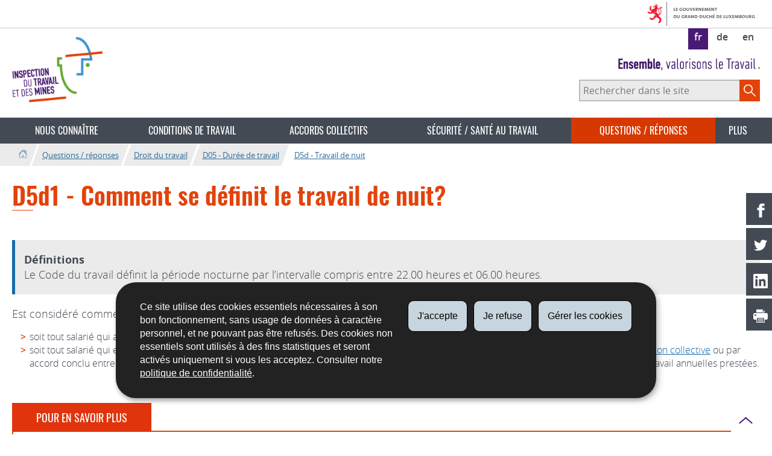

--- FILE ---
content_type: text/css
request_url: https://itm.public.lu/etc.clientlibs/settings/wcm/designs/ctie/itm/clientlibs/default.css
body_size: 24316
content:
.btn--block,article,aside,details,figcaption,figure,footer,header,hgroup,main,nav,section,summary{display:block}a:active,a:hover,summary:focus{outline:0}b,mark,optgroup,strong{font-weight:700}img,legend{border:0}.blocklink,.btn,.btn:focus,.btn:hover,a:focus,a:hover,input[type=submit],input[type=submit]:focus,input[type=submit]:hover{text-decoration:none}html[lang=de] .page--standard-language-root .page-cover figure,html[lang=en] .page--standard-language-root .page-cover figure{background-image:url(default/resources/img/pages/homepage/banner-home-bg.jpg);background-repeat:no-repeat;background-size:130% auto;background-position:center center;animation:bannerAnimated 12s linear infinite alternate}html[lang=de] .page--standard-language-root .page-cover figure img,html[lang=en] .page--standard-language-root .page-cover figure img{visibility:hidden}@keyframes bannerAnimated{from{background-size:130% auto;background-position:center center}to{background-size:100% auto;background-position:center center}}body{margin:0}audio,canvas,progress,video{display:inline-block;vertical-align:baseline}audio:not([controls]){display:none;height:0}[hidden],template{display:none}a{background:0 0}abbr[title]{border-bottom:1px dotted}dfn{font-style:italic}mark{background:#e9f4bf}small{font-size:80%}sub,sup{font-size:75%;line-height:0;position:relative;vertical-align:baseline}sup{top:-.5em}sub{bottom:-.25em}img{max-width:100%}svg:not(:root){overflow:hidden}hr{box-sizing:content-box;height:0}pre,textarea{overflow:auto}code,kbd,pre,samp{font-family:monospace,monospace;font-size:1em}button,input,optgroup,select,textarea{color:inherit;font:inherit;margin:0}.btn,.form--ordered legend:before,input[type=submit]{font-family:oswald,'Times new roman',serif}button{overflow:visible}button,select{text-transform:none}button,html input[type=button],input[type=reset],input[type=submit]{-webkit-appearance:button;cursor:pointer}button[disabled],html input[disabled]{cursor:default}button::-moz-focus-inner,input::-moz-focus-inner{border:0;padding:0}input[type=number]::-webkit-inner-spin-button,input[type=number]::-webkit-outer-spin-button{height:auto}input[type=search]{-webkit-appearance:textfield;box-sizing:content-box}input[type=search]::-webkit-search-cancel-button,input[type=search]::-webkit-search-decoration{-webkit-appearance:none}fieldset{margin:0 2px}td,th{padding:0}.btn,input[type=submit]{border:1px solid transparent;border-radius:2px;display:inline-block;line-height:1.4;padding:1rem 2.5rem;position:relative;text-align:center;white-space:nowrap;text-transform:uppercase;font-size:1.8rem}.btn:active,input[type=submit]:active{top:1px}.btn:disabled,input[type=submit]:disabled{background:#ebebeb;color:#434a54}.btn:disabled:focus,.btn:disabled:hover,input[type=submit]:disabled:focus,input[type=submit]:disabled:hover{border-color:transparent;color:#434a54}.btn[class*=" icon-"]:before,.btn[class^=icon-]:before,input[type=submit][class*=" icon-"]:before,input[type=submit][class^=icon-]:before{background:rgba(255,255,255,.1);float:left;margin:-.5em 1em -.5em -1em;padding:.5em 1em}.btn .meta,input[type=submit] .meta{color:inherit;font-size:.75em;opacity:.8}.btn,.btn-primary,.primary .btn,input[type=submit]{background:#434a54;color:#fff}.btn-primary:focus,.btn-primary:hover,.btn:focus,.btn:hover,.primary .btn:focus,.primary .btn:hover,input[type=submit]:focus,input[type=submit]:hover{background:#ebebeb;border-color:#434a54;color:#434a54}.btn--secondary,.btn--tertiary,.secondary .btn,.tertiary .btn{background:#e2430b;color:#fff}.btn--secondary:focus,.btn--secondary:hover,.btn--tertiary:focus,.btn--tertiary:hover,.secondary .btn:focus,.secondary .btn:hover,.tertiary .btn:focus,.tertiary .btn:hover{background:#ebebeb;border-color:#e2430b;color:#e2430b}.btn--secondary:visited,.btn--tertiary:visited,.secondary .btn:visited,.tertiary .btn:visited{color:#fff}.btn--secondary:visited:focus,.btn--secondary:visited:hover,.btn--tertiary:visited:focus,.btn--tertiary:visited:hover,.secondary .btn:visited:focus,.secondary .btn:visited:hover,.tertiary .btn:visited:focus,.tertiary .btn:visited:hover{background:#ebebeb;border-color:#e2430b;color:#e2430b}.btn--nude{background:0 0;border:0;border-radius:0;color:inherit;margin:0;padding:0;position:static}.btngroup,.btngroup .btn,.flexEmbed{position:relative}.btn--small{font-size:1.4rem;line-height:1.75;padding:.25em .5em}.btn--small[class*=" icon-"]:before,.btn--small[class^=icon-]:before{margin:-.25em .5em -.25em -.5em;padding:.25em .5em}.btn--big{font-size:2rem;line-height:1.16666667;padding:1em 2em}.btn--big[class*=" icon-"]:before,.btn--big[class^=icon-]:before{margin:-1em 2em -1em -2em;padding:1em 2em}.btngroup .btn+.btn,.btngroup>.btngroup+.btn,.btngroup>.btngroup+.btngroup{margin-left:-1px}.btn--block{box-sizing:border-box;width:100%}.btngroup{display:inline-block}.btngroup .btn{border-radius:0;float:left}.btngroup .btn:first-child{border-bottom-left-radius:2px;border-top-left-radius:2px}.btngroup .btn:last-of-type{border-bottom-right-radius:2px;border-top-right-radius:2px}.btngroup>.btngroup{float:left}.btngroup>.btngroup:last-child .btn{border-radius:0 2px 2px 0}.btngroup--block{display:block}.btngroup--block::after,.btngroup--block::before{content:'';display:table}.btngroup--block::after{clear:both}.btngroup--block>.btn{text-align:left}.btngroup--block>.btn:after{float:right}.btngroup--small{font-size:.8em;line-height:1.75}.btngroup--small .btn{padding:.25em .5em}.flexEmbed:before{content:'';display:block;height:0;padding-top:100%}.flexEmbed>*{position:absolute!important;top:0;bottom:0;left:0;right:0;width:auto!important;height:auto!important}.flexEmbed--4x3:before{padding-top:75%}.flexEmbed--16x9:before{padding-top:56.25%}.flexEmbed--2x1:before{padding-top:50%}.flexEmbed--4x1:before{padding-top:25%}.flexEmbed--3x4:before{padding-top:133.334%}.flexEmbed--9x16:before{padding-top:177.778%}.flexEmbed--1x2:before{padding-top:200%}.flexEmbed--1x4:before{padding-top:400%}fieldset{border:none;margin-top:2.8rem;padding:0}.field label,.form-row label{display:block;font-size:1.8rem;font-weight:400;color:#434a54}legend{color:#000;display:block;font-size:1.4rem;line-height:1;margin:0 0 1em;padding:0;width:100%}.field-mandatory,.fig small,.form-disclaimer{font-size:.75em}.form-disclaimer,dl,ol,ul{margin:1.4rem 0}input,select,textarea{box-sizing:border-box;border:2px solid #bbb;line-height:1.4;padding:.25em .5em;background:#ebebeb;color:#434a54;width:100%}input:focus,select:focus,textarea:focus{background:#fff}input[type=submit]{width:auto}input[type=checkbox],input[type=radio]{box-sizing:border-box;border:none;line-height:auto;padding:0;width:auto}.field-mandatory{text-align:right}.form--ordered{counter-reset:fs}.form--ordered legend{counter-increment:fs;font-weight:700}.form--ordered legend:before{background:#1786dc;border-radius:500px;color:#fff;content:counter(fs);float:left;font-weight:700;line-height:1;margin-left:-2.14285714em;margin-top:-.25em;padding:.2em;text-align:center;width:1em}.form--ordered fieldset{padding-left:3em}.field{margin:0 0 1.4rem}.field>*+*{margin-top:.35rem}.field--error input,.field--error select,.field--error textarea{border:2px solid red}.field--postfix .field-label{-ms-flex-direction:row;flex-direction:row}.field-required{color:#ED0000}.field-error *,p.field-error{color:#f9143a}.field-error input{border-color:#f9143a}.fieldgroup{margin:0 0 1.4rem}.fieldgroup .field{margin:0}.fieldgroup-label{margin:0 0 .7rem}.error,.mandatory{color:red}.form-error .msg-wrapper,.form-warning .msg-wrapper{margin:.5rem 0 0;font-style:italic;position:relative;padding-left:3rem}.form-error .msg-wrapper:before,.form-warning .msg-wrapper:before{content:'';font-style:normal;font-weight:700;font-family:Consolas;border-radius:100%;margin-right:.5em;width:20px;height:20px;display:inline-block;line-height:1.2;text-align:center;position:absolute;left:0}.form-error .msg-wrapper{color:#f9143a;font-style:normal}.form-error .msg-wrapper:before{content:'x';background:#f9143a;color:#fff}.form-warning .msg-wrapper{color:#333}.form-warning .msg-wrapper:before{background:#fbbf32}.form-warning .msg-wrapper:after{content:'';position:absolute;left:.35rem;top:.3rem;border-left:6px solid transparent;border-right:6px solid transparent;border-bottom:10px solid #fff}@namespace xlink "http://www.w3.org/1999/xlink";.iconset g,.iconset path{fill:inherit;stroke:inherit}.icon{width:24px;height:24px;fill:currentColor}.icon>use{stroke:none;fill:inherit}.btn .icon>use,a .icon>use,button .icon>use{fill:currentColor}.icon--small{width:12px;height:12px}.a--left img,.a--right img,.aleft img,.aright img,.fig-embed{width:100%}.at,.skiplinks>a{height:1px;position:absolute!important}.img--rounded{border-radius:4px}.img--circled{border-radius:50%}.img--bordered{background:#fff;border:1px solid #888;padding:1em}figure{margin:0;position:relative}.fig-embed{display:block;margin:0}.fig figcaption{margin-top:1em}.fig p{margin:0 0 1em}.fig p:last-child{margin-bottom:0}.fig small{color:#ccc;display:block;font-family:verdana,sans-serif}summary{cursor:pointer}.js details>*{display:none}.back:after,.back:before,.blocklink,.js details>summary,.js details[open]>*,dt{display:block}.none,[role=listbox][aria-expanded=false]{display:none}[role=listbox]{list-style:none;margin:0;padding:0;background:#fff;position:absolute}[role=listbox]>[role=option]{padding:.5em 1em;overflow:hidden;text-overflow:ellipsis;white-space:nowrap}[role=listbox]>[role=option]+[role=option]{border-top:1px solid #f0f0f0}details summary::-webkit-details-marker{display:none}.a--left,.aleft{float:left;margin-right:4rem}.a--right,.aright{float:right;margin-left:4rem}.a--left,.a--right,.aleft,.aright{margin-bottom:2rem}.a--left+*,.a--right+*,.aleft+*,.aright+*{margin-top:0}.a--center,.acenter{margin-left:auto;margin-right:auto;max-width:100%}.hr-pause{margin:6em auto;width:6em}.errorStar,.mandatory{color:#f9143a}a{color:#126aae;text-decoration:underline}a:visited{color:#e2430b}a:focus{outline:currentColor dotted 1px}.skiplinks>a{clip:rect(1px 1px 1px 1px);clip:rect(1px,1px,1px,1px);overflow:hidden;width:1px;background:#126aae;color:#fff;z-index:32768}.blocklink,.blocklink:visited{color:inherit}.skiplinks>a:focus{clip:auto;position:fixed;top:0;left:0;padding:1em;width:100%;height:3em;line-height:3;overflow:hidden;text-align:center}ol li,ol li ol li{padding-left:2.5rem}.skiplinks>a:after{content:' \2193'}.back{position:fixed;bottom:0;right:20px;height:48px;width:48px;transition:all .2s;z-index:1;background:#fff}.back:after,.back:before{content:'';background-color:#491a75;width:1.5rem;height:.2rem;-ms-transform:rotate(-40deg);transform:rotate(-40deg);position:absolute;top:calc(48px / 2);left:calc((48px / 2 - 1rem) - 2px)}.back:after{-ms-transform:rotate(40deg);transform:rotate(40deg);left:calc((48px / 2) - 2px)}.back:focus,.back:hover{background:#491a75}.back:focus:after,.back:focus:before,.back:hover:after,.back:hover:before{background-color:#fff}@media (min-width:61.5em){.back{position:fixed}}.a--left~ul li:before,.aleft~ul li:before,[class*=" ratio-"],[class^=ratio-],ol li,ul li{position:relative}ol li:before,ul li:before{color:#e2430b;position:absolute;left:0}dd,dt,ol li,ul li{color:#434a54}ol,ul{padding-left:1.4rem;list-style:none}ul li{padding-left:1.5rem;font-weight:300}ul li:before{content:'>';font-weight:500}ul li ul li:before{content:'-';font-weight:400}ol{counter-reset:chiffres}ol li{counter-increment:chiffres;font-weight:300}ol li:before{content:counters(chiffres,'.') ".";font-weight:500}ol li ol li:before{content:counters(chiffres,'.');font-weight:400}dt{font-weight:700;font-size:1.8rem}.list--inline>li,blockquote p{display:inline}dd+dt{margin-top:.35rem}dd{margin-left:0;font-weight:400;font-size:1.8rem}.list--inline,.nude{list-style:none;margin:0;padding:0}.list--dotted>li+li:before{content:'·';margin:0 .375em 0 .25em}.dl--aligned dt{float:left;margin-right:.7rem;margin-top:0}.dl--aligned dt+dt{margin-left:-.7rem}.dl--aligned dt+dt:before{content:', '}.dl--aligned dd{margin-bottom:.7rem}.dl--aligned dd:last-child{margin-bottom:0}.dl--aligned dd+dt{clear:left}.a--left~ul li:before,.aleft~ul li:before{right:auto;margin-right:1rem}.a--left~h2,.aleft~h2{display:inline-block}.is-hidden{display:none}.mo,.mo-body{overflow:hidden}.mo-embed{display:block;float:left;margin-right:1em;max-width:32%}.mo--alt .mo-embed{float:right;margin-left:1em;margin-right:0}.fo{display:table;width:100%}.fo-body,.fo-embed{display:table-cell;vertical-align:middle}.fo--top .fo-body,.fo--top .fo-embed{vertical-align:top}.fo--bottom .fo-body,.fo--bottom .fo-embed{vertical-align:bottom}.fo-embed{padding-right:1em}.fo--alt .fo-embed{padding-left:1em;padding-right:0}.fo-body{width:100%}[class*=" ratio-"] .ratio-item,[class*=" ratio-"] embed,[class*=" ratio-"] iframe,[class*=" ratio-"] object,[class^=ratio-] .ratio-item,[class^=ratio-] embed,[class^=ratio-] iframe,[class^=ratio-] object{height:100%;left:0;position:absolute;top:0;width:100%}.ratio-2x1{padding-top:50%}.ratio-1x2{padding-top:200%}.ratio-3x4{padding-top:133.33333333%}.ratio-4x3{padding-top:75%}.ratio-16x9{padding-top:56.25%}.ratio-9x16{padding-top:177.77777778%}.ratio-4x1{padding-top:25%}.ratio-1x4{padding-top:400%}.table--container{max-width:100%;overflow-x:auto}table{border-collapse:collapse;border-spacing:0;width:100%}.table,table{border:1px solid #e2430b;-webkit-hyphens:none;-ms-hyphens:none;hyphens:none}.table td,.table th,table td,table th{padding:1.5rem 1rem;text-align:left;vertical-align:top;font-weight:400;border:1px solid #aaa}.table thead,table thead{background:#6b7380;color:#fff}.table thead th,table thead th{white-space:nowrap}.table tbody th,table tbody th{color:#333;white-space:nowrap}.table tbody td,table tbody td{color:#333}.table caption,table caption{text-align:left;color:#e2430b}.table-comfortable td,.table-comfortable th{padding:1.5em .25em}.table-cozy td,.table-cozy th{padding:.75em .25em}.table-compact td,.table-compact th{padding:.375em .25em}h1,h2{padding-bottom:.5rem;line-height:1}.table--bordered td,.table--bordered th{border-bottom:1px solid #ddd}.table--tufte tbody tr:nth-child(3n+1){border-top:1px dotted #ddd}.table--striped tbody tr:nth-child(even){background:rgba(67,74,84,.1)}.table--hover tbody tr:hover{background-color:#434a54}.table--hover tbody tr:hover td,.table--hover tbody tr:hover th{color:#fff}@media (max-width:45em){.table--collapse caption,.table--collapse table,.table--collapse tbody,.table--collapse td,.table--collapse th,.table--collapse thead,.table--collapse tr{display:block}.table--collapse thead{display:none}.table--collapse tr{margin-bottom:1.5rem;border-top:1px solid #eee}.table--collapse td{position:relative;padding-left:45%!important;word-wrap:break-word;min-height:2rem}.table--collapse td:before{content:attr(data-header);position:absolute;top:0;left:.6rem;width:40%;padding-right:1rem;padding-top:.75em}}h4,h5,h6{line-height:1.68rem;margin:1.86666667rem 0 .7rem;color:#434a54}blockquote,h1,h2{position:relative}h1:after,h2:after{content:'';position:absolute;left:0;top:100%;width:3.5rem}html{-ms-text-size-adjust:100%;-webkit-text-size-adjust:100%;background:#FFF;color:#333;font-family:open-sans,'Times new roman',serif;font-size:62.5%;-webkit-hyphens:auto;-ms-hyphens:auto;hyphens:auto;line-height:1.4}body{font-size:1.6rem}h1,h2,h3,h4,h5,h6{font-family:oswald,'Times new roman',serif;-webkit-hyphens:none;-ms-hyphens:none;hyphens:none}h1{font-size:4rem;font-weight:600;margin:2em 0 1em;color:#e2430b}h1:after{border-bottom:1px solid #e2430b}h2{font-size:2.7rem;margin:4.2rem 0 2.8rem;color:#491a75;display:block;font-weight:400}h3,h4,h5,h6{font-weight:500}h2:after{border-bottom:1px solid #491a75}h3{font-size:2.3rem;color:#491a75;line-height:1;margin:2.8rem 0 1.86666667rem}h4{font-size:1.9rem}h5{font-size:1.6rem}h6{font-size:1.5rem}h1 small,h2 small,h3 small,h4 small,h5 small,h6 small{color:inherit;font-size:inherit;font-weight:400;opacity:.7}p{margin:0 0 .7rem;font-size:1.8rem;font-weight:300;color:#434a54}pre{margin:1.4rem 0}address{color:#888}blockquote{font-style:italic;margin:2.8rem 0;display:inline-block}blockquote:first-child{margin-top:0}blockquote p:last-child{margin-bottom:0}blockquote:after,blockquote:before{color:#e2430b;display:block;font-family:open-sans,'Times new roman',serif;font-size:4rem;line-height:.2em;font-weight:300}blockquote:before{content:"“";float:left;margin-left:-.2em;margin-top:.1em;margin-right:1rem}blockquote:after{content:"„";margin-left:.2em;display:inline-block}blockquote cite,blockquote footer,blockquote small{color:#434a54;font-size:1.5rem;font-style:normal;text-align:right}blockquote small{display:inline-block;width:95%;margin-top:1.4rem}blockquote cite{color:#e2430b;font-size:inherit}.cadre,.cadre--v2,.cadre--v3,.cadre--v4{padding:2rem 1.5rem;border-left:5px solid #e2430b;background:#ebebeb;color:#434a54;font-size:1.8rem;font-weight:300}.disclaimer,.disclaimer p,.disclaimer span{font-size:1.4rem}.disclaimer{padding:.5rem;background:#ebebeb;display:block}sub{font-feature-settings:subs;font-variant-position:sub}sup{font-feature-settings:sups;font-variant-position:super}code,pre,samp{font-family:Consolas,Monaco,'Andale Mono',monospace}.kicker,.meta{font-family:oswald,'Times new roman',serif}.kicker{color:#686868;font-size:.75em;font-weight:700;letter-spacing:.1em;margin:0 0 .8em;text-transform:uppercase}.subtitle{font-size:2rem;font-style:italic}.intro{margin:0 0 2em}.at{clip:rect(1px 1px 1px 1px);clip:rect(1px,1px,1px,1px);overflow:hidden;width:1px}.meta{color:#333}.assistivetext,.mcgyver svg.icon+span,[class*=" icon-"]+span,[class^=icon-]+span{clip:rect(1px 1px 1px 1px);clip:rect(1px,1px,1px,1px);height:1px;overflow:hidden;position:absolute!important;width:1px}@media print{.anchor,.back,.breadcrumbs,.cocoon,.govbar,.mcgyver,.messenger,.page-footer,.page-headernav,.page-langs,.page-localnav,.page-title .search,.page-title .search-wording,.pagination,.search-meta,.skiplinks,.slideshow-navbar,button,nav{display:none!important}*{position:static!important}.page-content{display:block!important}.page-main{padding-top:40px!important}body{background:#fff;color:#000;font:400 10.5pt/14pt open-sans,'Times new roman',serif;line-height:14pt;margin:0;padding:0 28pt}h1,h2,h3,h4,h5,h6{font-family:oswald,'Times new roman',serif;page-break-after:auto;overflow:visible!important;float:none!important}.page-content article{page-break-inside:auto;page-break-after:auto;page-break-before:auto}#map,#map .ol-viewport{position:relative!important}#map .ol-overlaycontainer-stopevent .ol-overlay-container,#map .ol-scale-line{position:absolute!important}#map .overlay-visible{display:none!important}#map .ol-scale-line{max-width:90px}#map .ol-overlaycontainer-stopevent .ol-overlay-container .ol-full-screen,#map .ol-overlaycontainer-stopevent .ol-overlay-container .ol-rotate,#map .ol-overlaycontainer-stopevent .ol-overlay-container .ol-zoom{display:none}.slideshow{max-width:100%!important;display:block!important;margin:0;overflow:visible!important}.slideshow li[aria-hidden=true]{display:none!important}.slideshow .slide{display:block!important;width:100%!important;visibility:visible!important}.slideshow-ribbon{height:100%!important}.slide-content{float:none!important;width:100%!important}.box--style2 .infos,.box--style2 .mail,.box--style2 .number,.index-article-title,.index-section-title,.page--standard-language-root .slider,.page-main h1,.page-main h2,.page-main ul li,.search-results .article-description a[aria-hidden=true]{position:relative!important}.box--style2 .infos:after,.box--style2 .infos:before,.box--style2 .mail:after,.box--style2 .mail:before,.box--style2 .number:after,.box--style2 .number:before,.index-article-title:after,.index-article-title:before,.index-section-title:after,.index-section-title:before,.page--standard-language-root .slider:after,.page--standard-language-root .slider:before,.page-main h1:after,.page-main h1:before,.page-main h2:after,.page-main h2:before,.page-main ul li:after,.page-main ul li:before,.search-results .article-description a[aria-hidden=true]:after,.search-results .article-description a[aria-hidden=true]:before{position:absolute!important}.article--image{padding-left:0!important}.page--standard-language-root .services{padding-top:0}}@font-face{font-family:oswald;font-style:normal;font-weight:300;src:url(//cdn.public.lu/fonts/oswald/oswald-n3.woff) format('woff'),url(//cdn.public.lu/fonts/oswald/oswald-n3.woff2) format('woff2')}@font-face{font-family:oswald;font-style:normal;font-weight:400;src:url(//cdn.public.lu/fonts/oswald/oswald-n4.woff) format('woff'),url(//cdn.public.lu/fonts/oswald/oswald-n4.woff2) format('woff2')}@font-face{font-family:oswald;font-style:normal;font-weight:500;src:url(//cdn.public.lu/fonts/oswald/oswald-n5.woff) format('woff'),url(//cdn.public.lu/fonts/oswald/oswald-n5.woff2) format('woff2')}@font-face{font-family:oswald;font-style:normal;font-weight:600;src:url(//cdn.public.lu/fonts/oswald/oswald-n6.woff) format('woff'),url(//cdn.public.lu/fonts/oswald/oswald-n6.woff2) format('woff2')}@font-face{font-family:oswald;font-style:normal;font-weight:700;src:url(//cdn.public.lu/fonts/oswald/oswald-n7.woff) format('woff'),url(//cdn.public.lu/fonts/oswald/oswald-n7.woff2) format('woff2')}@font-face{font-family:open-sans;font-style:normal;font-weight:300;src:url(//cdn.public.lu/fonts/open-sans/open-sans-n3.woff) format('woff'),url(//cdn.public.lu/fonts/open-sans/open-sans-n3.woff2) format('woff2')}@font-face{font-family:open-sans;font-style:normal;font-weight:400;src:url(//cdn.public.lu/fonts/open-sans/open-sans-n4.woff) format('woff'),url(//cdn.public.lu/fonts/open-sans/open-sans-n4.woff2) format('woff2')}@font-face{font-family:open-sans;font-style:normal;font-weight:500;src:url(//cdn.public.lu/fonts/open-sans/open-sans-n5.woff) format('woff'),url(//cdn.public.lu/fonts/open-sans/open-sans-n5.woff2) format('woff2')}@font-face{font-family:open-sans;font-style:normal;font-weight:600;src:url(//cdn.public.lu/fonts/open-sans/open-sans-n6.woff) format('woff'),url(//cdn.public.lu/fonts/open-sans/open-sans-n6.woff2) format('woff2')}@font-face{font-family:open-sans;font-style:normal;font-weight:700;src:url(//cdn.public.lu/fonts/open-sans/open-sans-n7.woff) format('woff'),url(//cdn.public.lu/fonts/open-sans/open-sans-n7.woff2) format('woff2')}@font-face{font-family:open-sans;font-style:normal;font-weight:900;src:url(//cdn.public.lu/fonts/open-sans/open-sans-n9.woff) format('woff'),url(//cdn.public.lu/fonts/open-sans/open-sans-n9.woff2) format('woff2')}@font-face{font-family:open-sans;font-style:italic;font-weight:300;src:url(//cdn.public.lu/fonts/open-sans/open-sans-i3.woff) format('woff'),url(//cdn.public.lu/fonts/open-sans/open-sans-i3.woff2) format('woff2')}@font-face{font-family:open-sans;font-style:italic;font-weight:400;src:url(//cdn.public.lu/fonts/open-sans/open-sans-i4.woff) format('woff'),url(//cdn.public.lu/fonts/open-sans/open-sans-i4.woff2) format('woff2')}@font-face{font-family:open-sans;font-style:italic;font-weight:500;src:url(//cdn.public.lu/fonts/open-sans/open-sans-i5.woff) format('woff'),url(//cdn.public.lu/fonts/open-sans/open-sans-i5.woff2) format('woff2')}@font-face{font-family:open-sans;font-style:italic;font-weight:600;src:url(//cdn.public.lu/fonts/open-sans/open-sans-i6.woff) format('woff'),url(//cdn.public.lu/fonts/open-sans/open-sans-i6.woff2) format('woff2')}@font-face{font-family:open-sans;font-style:italic;font-weight:700;src:url(//cdn.public.lu/fonts/open-sans/open-sans-i7.woff) format('woff'),url(//cdn.public.lu/fonts/open-sans/open-sans-i7.woff2) format('woff2')}@font-face{font-family:open-sans;font-style:italic;font-weight:900;src:url(//cdn.public.lu/fonts/open-sans/open-sans-i9.woff) format('woff'),url(//cdn.public.lu/fonts/open-sans/open-sans-i9.woff2) format('woff2')}@media (min-width:20em){.g::after,.g::before,.page-logo:after{content:''}#images-social,.g::after{clear:both}.g{margin-left:-10px;margin-right:-10px}.g::after,.g::before{display:table}.gu{box-sizing:border-box;float:left}.page{position:relative}.page-main{padding-top:242px}.page-header{background:#fff;color:#491a75;padding:1.4rem 20px;text-align:right;margin-bottom:4rem;border-bottom:1px solid #434a54;position:absolute;top:0;left:0;right:0;z-index:4;box-sizing:border-box}.page-header li{padding-left:0}.page-header li:before{display:none}.page-header a,.page-header a:visited{color:inherit;text-decoration:none}.page-header .anchor,.page-header .dropdown>.btn{padding:1.4rem;font-size:1.4em}.page-header .anchor.is-active,.page-header .dropdown.is-open>.btn{background:rgba(0,0,0,.2)}.page-header .anchor{text-align:center;width:1em;height:1em;right:20px;display:inline-block;padding:.5em}.page-header .anchor.is-active{background:0 0}.page-header .anchor:focus,.page-header .anchor:hover{background:#491a75;color:#fff;outline:0;text-decoration:none}.page-header .anchor span{clip:rect(1px 1px 1px 1px);clip:rect(1px,1px,1px,1px);height:1px;overflow:hidden;position:absolute!important;width:1px;display:none}.page-header .search{background:#434a54;padding:.7rem 10px}.page-header .search input{padding:.5rem 4.5rem .5rem .5rem}.page-header .search .btn{background:#e2430b;color:#fff;top:.7rem;bottom:.7rem;right:10px;padding:.4rem .6rem}.page-header .search .btn:focus,.page-header .search .btn:hover{background:#ebebeb;border-color:#e2430b;color:#e2430b}.page-header .search .btn:visited{color:#fff}.page-header .search .btn:visited:focus,.page-header .search .btn:visited:hover{background:#ebebeb;border-color:#e2430b;color:#e2430b}.page-header .search .btn svg{width:20px;height:20px;display:block}.page-headernav{background:#434a54;color:#fff}.page-headernav .nav--primary{text-align:left}.page-headernav .nav--primary ul{display:none}.page-headernav .nav--primary li{color:#fff;font-size:1.6rem;font-weight:400;display:block;border-bottom:1px solid transparent}.page-headernav .nav--primary li.nav--activeitem,.page-headernav .nav--primary li:focus,.page-headernav .nav--primary li:hover{background:#ebebeb;color:#434a54;border-bottom-color:#434a54}.page-headernav .nav--primary li.nav--activeitem a,.page-headernav .nav--primary li:focus a,.page-headernav .nav--primary li:hover a{text-decoration:none}.page-headernav .nav--primary a{padding:1rem;display:block}.page-headernav .nav--primary .nav--questions-reponses a{background:#D73800;color:#fff}.page-headernav .nav--primary .nav--questions-reponses a:focus,.page-headernav .nav--primary .nav--questions-reponses a:hover{background:#ebebeb;color:#434a54;border-bottom-color:#434a54}.navigation-wrapper{display:none;background:inherit;position:absolute;left:0;top:100%;box-sizing:border-box;width:100%;z-index:1}.navigation-wrapper.is-active{display:block}.page-langs .btn{display:none}.page-langs .dropdown{position:static;-ms-transform:none;transform:none;will-change:unset}.page-langs .dropdown ul.menu{display:block;left:20px;right:auto;top:auto;bottom:2.3rem;background:0 0;padding:0;box-shadow:none;border:none;text-align:left}.page-langs .dropdown ul.menu li{display:inline-block}.page-langs .dropdown ul.menu a,.page-langs .dropdown ul.menu span{padding:1rem;display:inline;box-sizing:border-box;font-weight:600}.page-langs .dropdown ul.menu a:focus,.page-langs .dropdown ul.menu a:hover,.page-langs .dropdown ul.menu span{color:#fff;background:#491a75}.page-logo{display:block;text-align:center;margin:0 auto 2rem;padding:0;position:static}.page-logo:after{display:block;margin-top:2rem;width:100%;height:2rem;background:url(default/resources/img/tagline-fr.png) center center no-repeat;background-size:contain;pointer-events:none;left:auto;top:auto;position:static;border:none}.page-logo,.page-logo:focus,.page-logo:hover,.page-logo:visited{color:inherit}.page-logo a{display:block}.page-logo a:focus,.page-logo a:hover{text-decoration:none;outline:#000 dotted 1px}.page-logo .header-tagline{display:none}.page-logo img{max-width:150px;display:block;margin:auto}.page--standard-news .article-metas,.page--standard-page .article-metas{margin:0 0 3rem}.breadcrumbs{padding:0 20px}.breadcrumbs span{display:none}.breadcrumbs a{display:inline-block;padding:1.05rem;box-sizing:border-box;font-size:1.3rem;font-weight:400;margin-right:0;position:relative;line-height:1.2;color:#2D6B9A}.page-content,.page-title{padding:.7rem 20px}.breadcrumbs a::before,.breadcrumbs a:first-child::after,.breadcrumbs a:first-child::before{content:"";display:block;position:absolute;bottom:0;z-index:-1;border:none;top:0}.breadcrumbs a::before{background:#ebebeb;left:0;right:0;-ms-transform:skewX(-20deg);transform:skewX(-20deg)}.breadcrumbs a:first-child::before{background:#ebebeb;left:-500rem;right:-.1rem}.breadcrumbs a:first-child::after{background:0 0;left:0;right:0;-ms-transform:skewX(-20deg);transform:skewX(-20deg)}.box--style2 .number:before,.page-footernav .contact .number:before{content:url(default/resources/img/tel.png)}.breadcrumbs a:last-child::before{background:0 0}.breadcrumbs a .icon{width:14px;height:14px}.breadcrumbs a .icon>use{fill:none;stroke:currentColor}.breadcrumbs a:active .icon>use,.breadcrumbs a:focus .icon>use,.breadcrumbs a:hover .icon>use{fill:currentColor;stroke:none}.page-title{margin:0 0 1.4rem}.page-title h1{margin:0}.page-title .kicker{margin:0 0 1.4em}.page-title .subtitle{margin:.7em 0 0}.page-more{background:#fff;margin:8rem 20px .7rem;padding:3rem;position:relative;border:2px solid #e2430b}.page-more>h2{background:#E0340D;color:#fff;width:auto;margin:0;padding:1.5rem 2rem;display:inline-block;position:absolute;top:0;left:-.2rem;-ms-transform:translateY(-100%);transform:translateY(-100%);font-size:1.8rem;text-transform:uppercase}.page-more>h2:after{display:none}.page-more>h3{margin-top:0}.page-more>:last-child{margin-bottom:0}.page-more .description{display:block}.page-more a{text-decoration:none}.page-more a:focus,.page-more a:hover{text-decoration:underline}.page-secondary>*+*{margin-top:1.4rem}.page-metas{color:#888;font-size:.75em;padding:.7rem 20px}.page-footer a{text-decoration:none;font-size:1.6rem}.page-footer a,.page-footer a:visited{color:inherit}.page-footernav{background:#434a54}.page-footernav .nav{padding:2rem 20px}.page-footernav .nav ul{margin:0;padding:0}.page-footernav .nav li{color:#fff;text-transform:none}.page-footernav .nav li:before{color:#E07A45;top:50%;-ms-transform:translateY(-50%);transform:translateY(-50%)}.page-footernav .nav li a:focus,.page-footernav .nav li a:hover,.page-footernav .nav li.nav--activeitem a{text-decoration:underline;-webkit-text-decoration-color:#ebebeb;text-decoration-color:#ebebeb}.page-footernav .contact{background:#fff;text-align:center}.page-footernav .contact li:before{display:none}.page-footernav .contact a{display:inline;padding-left:0;padding-right:0;text-decoration:underline}.page-footernav .contact a:focus,.page-footernav .contact a:hover{text-decoration:none}.page-footernav .contact .infos,.page-footernav .contact .mail,.page-footernav .contact .number{font-size:2.1rem;font-weight:600;margin-top:1.25rem}.page-footernav .contact .infos a,.page-footernav .contact .mail a,.page-footernav .contact .number a{font-size:2.1rem;display:inline}.page-footernav .contact .infos:before,.page-footernav .contact .mail:before,.page-footernav .contact .number:before{display:block}.page-footernav .contact .number{color:#406328;margin-top:0}.page-footernav .contact .number a{padding:0}.page-footernav .contact .number a:focus,.page-footernav .contact .number a:hover{color:rgba(64,99,40,.9)}.page-footernav .contact .mail,.page-footernav .contact .mail a{color:#a53109}.page-footernav .contact .mail:before{content:url(default/resources/img/mail.png)}.page-footernav .contact .infos{color:#491a75}.page-footernav .contact .infos:before{content:url(default/resources/img/map.png)}.page-footernav .contact .nav--social{color:#3d92d3;display:block;padding:0 2rem}.page-footernav .contact .nav--social li{padding-left:0;display:inline-block;width:auto}.page-footernav .contact .nav--social li:before{display:none}.page-footernav .contact .nav--social li[role=heading]{font-size:2.1rem;font-weight:600;margin-top:1.25rem;color:#3d92d3;margin-bottom:0;display:block}.page-footernav .contact .nav--social li .icon{width:30px;height:30px}.page-footernav .contact .nav--social a{display:block;position:relative;color:#3d92d3;padding:.25rem 1.1rem}.page-footernav .contact .nav--social a span{clip:rect(1px 1px 1px 1px);clip:rect(1px,1px,1px,1px);height:1px;overflow:hidden;position:absolute!important;width:1px}.page-footernav .contact .nav--social a:focus span,.page-footernav .contact .nav--social a:hover span{clip:auto;height:auto;overflow:visible;width:auto;position:absolute!important;background:#434a54;border-radius:4px;bottom:-4.5rem;color:#fff;font-size:1.5rem;margin-right:10px;padding:1rem;left:0;z-index:1;white-space:nowrap}.page-footernav .contact .nav--social a:focus span:before,.page-footernav .contact .nav--social a:hover span:before{content:"";display:block;border-bottom:6px solid #434a54;border-left:6px solid transparent;border-right:6px solid transparent;position:absolute;bottom:4.7rem;margin-bottom:-6px;left:1.5rem}.page-footernav .contact p{font-size:1.6rem}.page-footernav .nav--support{background:#491a75;color:#fff;padding:2rem 10px}.page-footernav .nav--support li{padding-left:0}.page-footernav .nav--support li:before{display:none}.page-footernav .nav--support li.nav--activeitem a{text-decoration:underline}.page-copyright{font-size:.95em;padding:.7rem 20px}.page--404 .page-main,.page--pyropass .page-main{padding-top:243px}.page-copyright a{margin-right:1em}.page-copyright img{vertical-align:middle}.socialImage li:before{display:none!important}.page--404 .page-content{display:block}.page--404 .page-logo{margin:auto}.page--404 .page-header{text-align:center}.page--404 .page-content .search{padding-left:0;padding-right:0;margin:3rem 0}.page--404 .page-content .search .btn{font-size:.8em;display:-ms-flexbox;display:flex;-ms-flex-align:center;align-items:center}.page--404 .page-content .search .svgicon{margin-right:10px}.page--404 .page-content .nav{display:-ms-flexbox;display:flex;font-size:.8em}.page--404 .page-content .nav>li{-ms-flex:1;flex:1;padding-left:0}.page--404 .page-content .nav>li:before{display:none}.page--404 .page-content .nav>li>a{display:-ms-flexbox;display:flex;-ms-flex-direction:column;flex-direction:column;-ms-flex-align:center;align-items:center;text-align:center}.page--404 .page-text{max-width:37em;margin:0 auto}.page--pyropass .page-title h1{font-size:5rem;color:#C20000;text-align:center}.page--pyropass .page-title h1::after{display:none;content:none}.page--pyropass .page-content{display:block}.page--pyropass .page-logo{margin:auto}.page--pyropass .page-header{border-bottom:none;text-align:center}.page--pyropass .page-content .pyropass-content{background:#C20000;color:#fff;margin:1.4rem -20px 2.8rem;padding:2.8rem 20px;text-align:center}.page--pyropass .page-content .pyropass-content p{font-family:oswald,'Times new roman',serif;color:#fff;font-size:2.4rem;font-weight:300}.page--pyropass .page-content .pyropass-content .pyropass-key{font-size:4.5rem;margin-bottom:4.2rem}.page--pyropass .page-content .nav{display:-ms-flexbox;display:flex;font-size:.8em;max-width:720px;margin:5.6rem auto 2.8rem}.page--pyropass .page-content .nav>li{-ms-flex:1;flex:1;padding-left:0}.page--pyropass .page-content .nav>li:before{display:none}.page--pyropass .page-content .nav>li>a{display:-ms-flexbox;display:flex;-ms-flex-direction:column;flex-direction:column;-ms-flex-align:center;align-items:center;text-align:center}.accordion{margin:2.8rem 0}.accordion details{margin:.2rem 0}.accordion details[aria-expanded=true],.accordion details[open]{padding-bottom:1.4rem}.accordion details>div,.accordion summary{padding:1.4rem 20px 1.4rem 6rem}.accordion details[aria-expanded=true] summary,.accordion details[open] summary{background:#CFE3F7}.accordion details[aria-expanded=true] summary:before,.accordion details[open] summary:before{content:"-";background:#1173D8}.accordion summary{background:#eee;cursor:pointer;font-family:oswald,'Times new roman',serif;font-weight:700;outline:0;position:relative;-webkit-user-select:none;-ms-user-select:none;user-select:none}.accordion summary:focus,.accordion summary:hover{background:#CFE3F7}.accordion summary:focus:before,.accordion summary:hover:before{background:#1173D8}.accordion summary::-webkit-details-marker{display:none}.accordion summary:before{background:#888;color:#fff;content:'+';display:inline-block;font-style:normal;speak:none;text-decoration:inherit;-webkit-user-select:none;-ms-user-select:none;user-select:none;position:absolute;top:0;left:0;bottom:0;width:4rem;line-height:0;padding-top:2.5rem;text-align:center;font-weight:700;font-size:2.4rem}.box-footer a:active,.btn-acd-global-toggle:active,.btn-acd-local-toggle:active{top:1px}.btn-acd-global-toggle,.btn-acd-local-toggle{border:1px solid transparent;border-radius:2px;font-family:oswald,'Times new roman',serif;line-height:1.4;padding:1rem 2.5rem;position:relative;text-align:center;white-space:nowrap;text-transform:uppercase;font-size:1.8rem;text-decoration:none;background:#434a54;color:#fff;display:block;margin:0 auto;max-width:15em}.btn-acd-global-toggle:disabled,.btn-acd-local-toggle:disabled{background:#ebebeb;color:#434a54}.btn-acd-global-toggle:disabled:focus,.btn-acd-global-toggle:disabled:hover,.btn-acd-local-toggle:disabled:focus,.btn-acd-local-toggle:disabled:hover{border-color:transparent;color:#434a54}.btn-acd-global-toggle[class*=" icon-"]:before,.btn-acd-global-toggle[class^=icon-]:before,.btn-acd-local-toggle[class*=" icon-"]:before,.btn-acd-local-toggle[class^=icon-]:before{background:rgba(255,255,255,.1);float:left;margin:-.5em 1em -.5em -1em;padding:.5em 1em}.btn-acd-global-toggle .meta,.btn-acd-local-toggle .meta{color:inherit;font-size:.75em;opacity:.8}.btn-acd-global-toggle:focus,.btn-acd-global-toggle:hover,.btn-acd-local-toggle:focus,.btn-acd-local-toggle:hover{text-decoration:none;background:#ebebeb;border-color:#434a54;color:#434a54}.btn-acd-local-toggle{margin-top:1.4rem}.article-image{color:#686868;display:block;font-size:.75em;line-height:1.86666667;margin:0 0 1.4rem}.article-head{margin:0 0 .7rem}.article-kicker{color:#686868;font:900 .75em oswald,'Times new roman',serif;letter-spacing:.1em;line-height:1;text-transform:uppercase}.book-metas,.box-footer a{font-family:oswald,'Times new roman',serif}.article-metas,.article-metas li,.book-metas dt{font-weight:400}.page-title .article-kicker{margin:0 0 1.4rem}.article-title{margin:0}.article-published{color:#434a54}.article-metas{color:#491a75;margin:0 0 1rem;padding:0;text-transform:uppercase}.article-metas>li{display:inline}.article-metas li:before{display:none}.article-metas li:first-child{padding-left:0}.book{background:#eee;margin:0 0 1.4rem;overflow:hidden;padding:1.4rem 1em}.book>.book-cover{float:left;margin:0 1em 1em 0;max-width:40%}.book-header{margin:0 0 .7rem}.book-title{margin-top:0}.book-author{color:#888;font-size:1.2rem;font-style:italic;line-height:1.4}.book-author b{color:#333;font-style:normal}.book-metas dd,.book-metas dt{color:#434a54;font-size:1.4rem}.book-metas{margin:1.4rem 0}.book-metas dt{display:inline;text-transform:none}.book-metas dt:after{content:':';padding-left:.5rem}.book-metas dt:before{content:'';display:block;margin-bottom:1rem}.book-metas dd{margin:0 0 .7rem;display:inline}.book-order{margin:1.4rem 0}.book-order .book-title{display:none}.book-actions{-ms-flex-order:1;order:1;display:-ms-flexbox;display:flex;padding-bottom:1rem}.book-actions *+*{margin-left:.5em}.book-actions .btn{font-size:1.4rem;line-height:1.75;padding:.25em .5em}.book-actions .btn .icon{width:18px;position:relative;left:-.3rem;top:.4rem}.book-file-file:after,.book-file-metas:after{content:'';border-bottom:1px solid #491a75;bottom:0;width:20%}.book-cover{padding:1.5rem;background:#ebebeb;box-sizing:border-box;max-width:40%}.box--left,.box--right{max-width:35%;text-align:left}.book-files p{border-top:4px solid #333;padding-top:.7rem}.book-file-metas{-ms-flex-order:2;order:2;display:-ms-flexbox;display:flex;-ms-flex-direction:column;flex-direction:column;position:relative;padding-bottom:1.3rem;font-size:1.6rem;font-weight:300}.book-file-metas:after{position:absolute;left:0}.book-file-metas>*{-ms-flex-order:2;order:2}.book-file-metas span{font-weight:500;font-size:1.8rem}.book-file-file{-ms-flex-order:1;order:1;padding-bottom:1rem;margin-bottom:1rem;position:relative}.book-file-file:after{position:absolute;left:0}.book-file+.book-file{margin-top:1.4rem}.book-file .meta{font-size:1.2rem}.book-file--main{background:#eee;padding:.7rem}.book-file-details{display:-ms-flexbox;display:flex;-ms-flex-direction:column;flex-direction:column}.book-file-details .book-title{margin-bottom:1.4rem;font-size:2rem}.book-translations{display:-ms-flexbox;display:flex;-ms-flex-direction:column;flex-direction:column;font-size:.8em}.book-translations h2:after{display:none}.book-translations .book-file{-ms-flex:0 0 auto;flex:0 0 auto;margin:1.4rem 0}.box{border-left:2px solid #e2430b;padding-left:2rem;box-sizing:border-box}.box+.box,.page-secondary .box+.box{margin-top:3rem}.box--style2{text-align:center;border:1px solid #cc1b0E;background:#f2e3df;padding:3rem}.box--style2 .container{display:-ms-flexbox;display:flex;-ms-flex-flow:column wrap;flex-flow:column wrap;-ms-flex-line-pack:center;align-content:center}.box--style2 .infos,.box--style2 .mail,.box--style2 .number{margin:2rem 0;position:relative;padding-left:6rem;text-align:left;word-break:break-all}.box--style2 .infos:before,.box--style2 .mail:before,.box--style2 .number:before{position:absolute;left:0;top:50%;-ms-transform:translateY(-50%);transform:translateY(-50%);width:38px}.box--style2 .infos p,.box--style2 .mail p,.box--style2 .number p{text-transform:uppercase;color:inherit;font-weight:500;margin:0}.box--style2 .number{color:#406328}.box--style2 .mail{color:#a53109}.box--style2 .mail:before{content:url(default/resources/img/mail.png)}.box--style2 .infos{color:#491a75}.box--style2 .infos:before{content:url(default/resources/img/map.png)}.box--style2 .box-title{font-size:2.7rem;color:#e2430b;font-weight:500}.box--style3{text-align:center;border:1px solid #2f0f52;background:#d9d5e2;padding:3rem}.box--style3 .box-title{font-size:2.7rem;color:#491a75;font-weight:500}.box--left{float:left}.box--right{float:right}.box--center{margin-left:auto;margin-right:auto;max-width:100%;text-align:center}.box--center,.box--left,.box--right{padding:2rem;background:#434a54;border:none;font-weight:300;margin:2rem}.box--center,.box--center *,.box--center .box-title,.box--left,.box--left *,.box--left .box-title,.box--right,.box--right *,.box--right .box-title{color:#fff}.box-title{font-size:2.3rem;font-weight:600;color:#491a75;line-height:1;margin:0 0 1em}.box-content>:last-child,.box-footer>:last-child,.filter :last-child{margin-bottom:0}.box-title:after{display:none}.box-content{font-size:1.6rem}.box-footer{margin-top:2rem}.box-content>:first-child,.box-footer>:first-child{margin-top:0}.box-footer a{border:1px solid transparent;border-radius:2px;display:inline-block;line-height:1.4;padding:1rem 2.5rem;position:relative;text-align:center;white-space:nowrap;text-transform:uppercase;font-size:1.8rem;text-decoration:none;color:#fff;background:#434a54}.box-footer a:disabled{background:#ebebeb;color:#434a54}.box-footer a:disabled:focus,.box-footer a:disabled:hover{border-color:transparent;color:#434a54}.box-footer a[class*=" icon-"]:before,.box-footer a[class^=icon-]:before{background:rgba(255,255,255,.1);float:left;margin:-.5em 1em -.5em -1em;padding:.5em 1em}.box-footer a .meta{color:inherit;font-size:.75em;opacity:.8}.box-footer a:focus,.box-footer a:hover{text-decoration:none;background:#ebebeb;border-color:#434a54;color:#434a54}.box--annuaire .box-content,.box--organization .box-content{display:-ms-flexbox;display:flex;-ms-flex-direction:column;flex-direction:column}.box--annuaire .orgfield,.box--organization .orgfield{display:-ms-flexbox;display:flex;margin:.7rem 0}.box--annuaire .orgfield>svg,.box--organization .orgfield>svg{margin-right:20px}.box--annuaire .orgfield b,.box--organization .orgfield b{clear:left}.box--annuaire div[itemtype="http://schema.org/PostalAddress"] b,.box--organization div[itemtype="http://schema.org/PostalAddress"] b{display:block;margin:1rem 0}.box--annuaire div[itemtype="http://schema.org/PostalAddress"] .icon,.box--organization div[itemtype="http://schema.org/PostalAddress"] .icon{float:left;margin-right:20px}.box--annuaire .orgvalue,.box--organization .orgvalue{-ms-flex:1;flex:1}.cocoon{display:block}.cocoon span{display:block;height:0;overflow:hidden;padding-bottom:56.25%;position:relative;width:100%}.cocoon span iframe{height:100%!important;left:0;position:absolute;top:0;width:100%!important}.croupier-wrapper{position:relative}.croupier-fixedtablewrapper{position:absolute;left:0;top:0;overflow:hidden}.croupier-fixedtablewrapper .croupier-hide{visibility:hidden}.croupier-fixedtablewrapper td,.croupier-fixedtablewrapper th{background:#f8f8f8}.croupier-tablewrapper{overflow-x:auto}.table--select [tabindex]{cursor:pointer}.table--select [tabindex].is-hovered{background:#f5f5f5}.table--select [tabindex].is-selected{background:#ffd}.croupier-search .field-label{clip:rect(1px 1px 1px 1px);clip:rect(1px,1px,1px,1px);height:1px;overflow:hidden;position:absolute!important;width:1px}.croupier-search .field-input{margin:1em 0}.table--search .match{background:#e9f4bf;font-weight:700}.table--search-compagny{border:none;position:relative}.table--search-compagny tbody{position:absolute;left:0;right:0;top:-1.5rem;background:#fff;max-height:300px;overflow:auto;z-index:2;border:1px solid #ddd}.table--search-compagny tr{background:0 0!important;display:block;width:100%;box-sizing:border-box}.table--search-compagny tr[hidden]{display:none}.table--search-compagny tr+tr{border-top:1px solid #ddd}.table--search-compagny td{border:none;display:block;width:100%;box-sizing:border-box;padding:1.5rem 1rem;text-align:left;vertical-align:top;font-weight:400}.table--search-compagny td a{display:block;box-sizing:border-box;color:#2e7de2!important;text-decoration:none}.table--search-compagny td a:focus,.table--search-compagny td a:hover{text-decoration:underline}.table .sortable{background:#6b7380;color:#fff;padding-right:3rem;-webkit-user-select:none;-ms-user-select:none;user-select:none;cursor:pointer}.table .sortable::before{content:'↕';float:right;opacity:.5;margin-right:-2rem}.table .sortable.sorted,.table .sortable:focus,.table .sortable:hover{background:#494f59;color:#fff}.table .sortable.sorted::before,.table .sortable:focus::before,.table .sortable:hover::before{opacity:1}.table .sortable.sorted_asc::before{content:'↓'}.table .sortable.sorted_desc::before{content:'↑'}.croupier-filter::after,.croupier-filter::before{content:'';display:table}.croupier-filter::after{clear:both}.croupier-filter .dropdown{float:right;margin-left:10px;z-index:1}.croupier-filter .dropdown .btn svg{margin-left:10px}.croupier-filter .menu{min-width:275px;-webkit-hyphens:none;-ms-hyphens:none;hyphens:none}.dropdown{position:relative;transform:translateZ(0);will-change:transform}.js .dropdown>.menu{position:absolute;top:100%;left:0;display:none}.js .dropdown.is-open>.menu{display:block}.js .dropdown--right .menu{left:auto;right:0}.filters{margin-bottom:2rem;border:2px solid #75b546}.filters .icon-filter{display:none!important}.filters>h3,.filters>summary{background:#ebebeb;color:#333;font:inherit;margin:0;padding:1em 20px}.filters>summary{position:relative}.filters>summary:focus{outline:#ccc dotted 1px}.filters>summary::-webkit-details-marker{display:none}.filters>summary::after{box-sizing:border-box;content:'+';height:2em;line-height:1;position:absolute;right:3rem;text-align:center;top:20px}.filter,.filter summary{position:relative}.filters>summary:focus,.filters>summary:hover{background:#434a54;color:#fff}.filters[open]>summary::after{content:'-'}.filter[open] summary:after{-ms-transform:rotate(0);transform:rotate(0);top:.2rem}.filter+.filter{border-top:1px solid #ebebeb}.filter summary{background:rgba(86,131,52,.1);font-size:2rem;color:#567740;overflow:hidden;padding:.5em 2rem;text-overflow:ellipsis;white-space:nowrap}.filter summary:focus,.filter summary:hover{background:#568334;color:#fff}.filter summary:after{content:'^';position:absolute;right:3rem;font-family:consolas;-ms-transform:rotate(180deg);transform:rotate(180deg);font-size:4rem;top:-.8rem}.filter-content{padding:1.4rem 2rem}.filter-content li{padding-left:0;margin:.5rem 0}.filter-content li:after,.filter-content li:before{display:table;content:'';clear:right}.filter-content a{display:block;padding:.35rem 1em}.filter-content fieldset{margin-top:0}.filter-content .more{display:inline-block;width:85%;font-size:1.4rem}.filter-content .meta{display:inline-block;width:15%;float:right;color:#434a54;text-align:right}.filter--drilldown .blocklink,.filter--orthogonal .blocklink,.filter--parallel .blocklink{padding-left:1.5em;position:relative}.filter--drilldown .blocklink:after,.filter--drilldown .blocklink:before,.filter--orthogonal .blocklink:after,.filter--orthogonal .blocklink:before,.filter--parallel .blocklink:after,.filter--parallel .blocklink:before{box-sizing:border-box;color:#568334;display:block;height:.7em;left:0;position:absolute;top:50%;-ms-transform:translateY(-50%);transform:translateY(-50%);width:.7em}.filter--drilldown .blocklink:before,.filter--orthogonal .blocklink:before,.filter--parallel .blocklink:before{content:'';border:1px solid #568334}.filter--drilldown .blocklink.is--active,.filter--drilldown .blocklink.is-active,.filter--drilldown .blocklink:focus,.filter--drilldown .blocklink:hover,.filter--orthogonal .blocklink.is--active,.filter--orthogonal .blocklink.is-active,.filter--orthogonal .blocklink:focus,.filter--orthogonal .blocklink:hover,.filter--parallel .blocklink.is--active,.filter--parallel .blocklink.is-active,.filter--parallel .blocklink:focus,.filter--parallel .blocklink:hover{color:#568334}.filter--drilldown .blocklink.is--active:before,.filter--drilldown .blocklink.is-active:before,.filter--drilldown .blocklink:focus:before,.filter--drilldown .blocklink:hover:before,.filter--orthogonal .blocklink.is--active:before,.filter--orthogonal .blocklink.is-active:before,.filter--orthogonal .blocklink:focus:before,.filter--orthogonal .blocklink:hover:before,.filter--parallel .blocklink.is--active:before,.filter--parallel .blocklink.is-active:before,.filter--parallel .blocklink:focus:before,.filter--parallel .blocklink:hover:before{background:#568334}.filter--drilldown .blocklink.is--active .meta,.filter--drilldown .blocklink.is-active .meta,.filter--drilldown .blocklink:focus .meta,.filter--drilldown .blocklink:hover .meta,.filter--orthogonal .blocklink.is--active .meta,.filter--orthogonal .blocklink.is-active .meta,.filter--orthogonal .blocklink:focus .meta,.filter--orthogonal .blocklink:hover .meta,.filter--parallel .blocklink.is--active .meta,.filter--parallel .blocklink.is-active .meta,.filter--parallel .blocklink:focus .meta,.filter--parallel .blocklink:hover .meta{color:#568334}.filter--drilldown .blocklink:after,.filter--drilldown .blocklink:before,.filter--orthogonal .blocklink:after,.filter--orthogonal .blocklink:before{border-radius:100%}.filter--drilldown .filter-back{background:#ebebeb;color:#333;text-decoration:none;display:inline-block;padding:.8rem 1rem;margin-bottom:1rem}.gallery-link-head:focus,.gallery-link-head:hover,.gallery-link>.blocklink:focus+figcaption,.gallery-link>.blocklink:hover+figcaption{text-decoration:underline}.filter--drilldown .filter-back:focus,.filter--drilldown .filter-back:hover{background:#568334;color:#fff}.filter--drilldown .filter-back .icon,.filter--drilldown .filter-content .nude>.is--active .nude,.filter--drilldown .filter-content .nude>.is-active .nude{padding-left:2rem}.gallery-links{display:-ms-flexbox;display:flex;-ms-flex-flow:row wrap;flex-flow:row wrap;list-style:none;margin:0;padding:0}.no-flexwrap .gallery-links .gallery-link{display:block;width:100%}.gallery-link{margin:1em 0;position:relative}.gallery-link:focus{outline:0}.gallery-link figcaption{padding:1rem;background:#ebebeb}.gallery-link img{display:block}.gallery-link--medium:focus .gallery-link-head,.gallery-link--medium:hover .gallery-link-head,.gallery-link--xlarge:focus .gallery-link-head,.gallery-link--xlarge:hover .gallery-link-head{background:rgba(31,31,31,.8);border-color:#000;color:#ccc}.gallery-link--medium:focus .gallery-link-title,.gallery-link--medium:hover .gallery-link-title,.gallery-link--xlarge:focus .gallery-link-title,.gallery-link--xlarge:hover .gallery-link-title{color:#fff}.gallery-link--medium .gallery-link-head,.gallery-link--xlarge .gallery-link-head{background:rgba(255,255,255,.8);border:1px solid #ddd;box-sizing:border-box;padding:20px;position:absolute;left:1em;bottom:5em;max-width:280px}#map .overlay-visible,.gemini-tabpanel .index-section a:before{bottom:0;top:0;left:0;content:'';right:0}.gallery-link--medium .gallery-link-foot,.gallery-link--xlarge .gallery-link-foot{padding:1em}.gallery-link-foot,.gallery-link-head{color:#222;font-size:.95em}.gallery-link-title{color:#222;display:block;font-size:2rem;line-height:1.5}.gemini.index{margin-top:0}.gemini-tabpanel{display:none;outline:0;margin:0!important}.gemini-tabpanel>.index-section-title{display:none}.gemini-tabpanel .index-section{padding:2rem;margin:1rem 0;box-sizing:border-box;position:relative;background:#126aae;text-align:center}.gemini-tabpanel .index-section:focus,.gemini-tabpanel .index-section:hover{background:rgba(18,106,174,.7);outline:0}.gemini-tabpanel .index-section:focus a,.gemini-tabpanel .index-section:hover a{text-decoration:none}.gemini-tabpanel .index-section .index-section-title{display:block}.gemini-tabpanel .index-section a{color:#fff;display:block}.gemini-tabpanel .index-section a:before{position:absolute}.gemini-tabpanel--active{display:block}.gemini-tabs.nav--index{padding-bottom:2rem;margin-bottom:2rem}.gemini-tabs.nav--index li{padding-left:0}.gemini-tabs.nav--index li:before{display:none}.gemini-tabs.nav--index li a:focus,.gemini-tabs.nav--index li a:hover,.gemini-tabs.nav--index li.is-active a{background:#fff;color:#126aae;text-decoration:none;outline:0}.gemini-tabs.nav--index li a{color:#fff;background:#126aae}#map{position:relative;height:450px}#map:focus,#map:hover{cursor:default!important}#map .overlay-visible{position:absolute;display:block;background-color:rgba(255,255,255,.6);z-index:10000;text-align:center;padding-top:10rem;font-size:2rem;-ms-touch-action:none;touch-action:none}#map .ol-attribution,#map .ol-zoomslider,#map .overlay-hidden{display:none}#map button{position:absolute;top:1rem;left:.5rem;z-index:2}#map button.ol-zoom-out{margin-top:5rem}#map button:focus{background-color:#2980b9;color:#fff;cursor:pointer}#map .ol-full-screen button{padding:.5rem}#map .ol-full-screen button,#map .ol-rotate button{left:auto;right:1rem;outline:0}#map .ol-rotate{top:3em}#map .ol-rotate button{top:4.1rem}#map .lux-popup{position:relative}#map .lux-popup-close{float:none;left:auto;bottom:auto;right:1rem;top:.5rem;visibility:hidden}#map .lux-popup-content{font-family:open-sans,'Times new roman',serif;position:relative}#map .lux-popup-content .popup-title,.contactForm .button>input,.page--standard-language-root .services .boxes-container li a,.page--standard-language-root .slider footer p a{font-family:oswald,'Times new roman',serif}#map .lux-popup-content .popup-title{margin:0 0 1rem;width:90%;font-size:1.6rem}#map .lux-popup-header{text-align:right;padding:0}#map iframe{max-height:350px;width:auto}#map.slider .ol-zoom{background:#F7F5F2}#map.slider button{position:relative;width:30px;height:30px;top:0;left:0}#map.slider .ol-zoom .ol-zoom-out{margin-top:209px}#map.slider .ol-zoomslider{background-color:transparent;top:2.7em;padding:0;display:block}#addresses img+.vcard-title:before,#addresses li:before{display:none}#map.slider .ol-touch .ol-zoomslider{top:2.75em}#map.slider .ol-zoom-in.ol-has-tooltip:focus [role=tooltip],#map.slider .ol-zoom-in.ol-has-tooltip:hover [role=tooltip]{top:3px}#map.slider .ol-zoom-out.ol-has-tooltip:focus [role=tooltip],#map.slider .ol-zoom-out.ol-has-tooltip:hover [role=tooltip]{top:232px}#addresses .localize:active,.page--standard-language-root .slider footer p a:active{top:auto}#map:-ms-full-screen{height:100%!important;width:100%!important;max-height:none!important;max-width:none!important;margin-left:0!important}#map:-webkit-full-screen{height:100%!important;width:100%!important;max-height:none!important;max-width:none!important;margin-left:0!important}#map:-ms-fullscreen{height:100%!important;width:100%!important;max-height:none!important;max-width:none!important;margin-left:0!important}#map:fullscreen{height:100%!important;width:100%!important;max-height:none!important;max-width:none!important;margin-left:0!important}#addresses{margin:1rem 0 3rem;background:#f1f1f1}#addresses .localize{width:auto;margin-left:3rem}#addresses li,#addresses ul{list-style-type:none;margin:0}#addresses li{padding:1rem}#addresses li .vcard{background:#f1f1f1;padding:2rem}#addresses .vcard-title{font-weight:700;margin-bottom:2rem;min-height:4.5rem;padding-left:3.5rem;position:relative}#addresses .vcard-title:before{content:url(http://cdn.public.lu/skizz/img/maps/icon.png);vertical-align:middle;position:absolute;top:0;left:0}#addresses [itemprop=address]{margin-bottom:2rem;margin-left:3.5rem}#addresses .vcard-item{margin-left:3.5rem}#addresses img{float:left;margin:0 1rem 1rem 0;vertical-align:middle}#addresses img+.vcard-title{padding-left:0;position:static}#addresses img+.vcard-title+[itemprop=address]{display:block;clear:left}#addresses .vcard-actions{margin-top:2rem;margin-left:3.5rem}#addresses .vcard-actions a{border:1px solid transparent;border-radius:100%;display:inline-block;margin:0 .5rem 1em}#addresses .vcard-actions a:focus,#addresses .vcard-actions a:hover{border-color:#ddd}#addresses .vcard-actions .newwindow:after{display:none}#addresses .vcard-actions .icon-direction,#addresses .vcard-actions .icon-email,#addresses .vcard-actions .icon-more,#addresses .vcard-actions .icon-phone,#addresses .vcard-actions .icon-website{background:url(default/resources/img/addresses-icons.png) no-repeat;display:block;height:33px;width:33px}#addresses .vcard-actions .icon-direction:before,#addresses .vcard-actions .icon-email:before,#addresses .vcard-actions .icon-more:before,#addresses .vcard-actions .icon-phone:before,#addresses .vcard-actions .icon-website:before{display:none}#addresses .vcard-actions .icon-phone{background-position:-66px 0}#addresses .vcard-actions .icon-email{background-position:-99px 0}#addresses .vcard-actions .icon-direction{background-position:-33px 0}#addresses .vcard-actions .icon-more{background-position:-132px 0}.page-secondary .geoportail{background:0 0;border:none;margin-top:0}.page-secondary #map{background:#F1F1F1;border:1px solid #ccc;margin-left:0;width:100%}.page-secondary #addresses{display:none;margin-top:2rem;position:static;overflow:auto;width:100%}.page-secondary #addresses li .vcard{background:0 0}.page--glossaire .page-content{-ms-flex-direction:column;flex-direction:column;display:-ms-flexbox;display:flex}.page--glossaire .page-secondary{-ms-flex-order:1;order:1;padding-left:0}.page--glossaire .page-text{-ms-flex-order:2;order:2}.word-glossary{border:1px solid transparent;background:#D9F1FB;text-decoration:none}.word-glossary.is-active,.word-glossary:focus,.word-glossary:hover{border-color:#1B7CA8;background:0 0;text-decoration:none}.messenger.messenger--glossary{background:#f2fdff;border:1px solid #d1eefa;box-shadow:none;padding:2rem}.messenger.messenger--glossary .messenger-title{color:#1b7ca8;font-size:1.4rem;font-weight:700;margin:0 0 1rem;text-transform:uppercase}.messenger.messenger--glossary .messenger-content{font-size:1.4rem;color:#114e6a}.messenger.messenger--glossary .messenger-actions a{font-size:1.4rem}.messenger.messenger--glossary.messenger--hide{display:none}.messenger.messenger--glossary .messenger-actions span{clip:rect(1px 1px 1px 1px);clip:rect(1px,1px,1px,1px);height:1px;overflow:hidden;position:absolute!important;width:1px}.glossary,.glossary-letter,.glossary-letter:after{width:100%}.glossary-index{clear:both;padding-bottom:3.5rem;padding-top:1.4rem}.glossary-index:last-child{padding-bottom:0}.glossary-list{margin:0;display:inline-block;padding-left:0}.glossary-letter,.glossary-list ul{margin:0}.glossary-list li+li{margin-top:.7rem}.glossary-letter{color:#491a75;display:inline-block;float:left;font-size:2.5rem;font-weight:500;text-transform:uppercase;margin-bottom:2rem}.glossary-list li a{text-decoration:none}.glossary-list li a:focus,.glossary-list li a:hover{border-bottom:1px solid #9e9e9e}.page-secondary{display:block;-ms-flex:1 0%;flex:1 0%}.page-secondary .glossary-nav{display:block;margin:0 auto;padding:0}.page-secondary .glossary-nav.is-active{background:rgba(0,0,0,.05)}.page-secondary .glossary-nav.is-passed{background:0 0}.page-secondary .glossary-nav .glossary-nav-item{float:left;list-style-type:none;padding:0;width:auto;min-height:3.7vh;line-height:1;margin:.5rem}.page-secondary .glossary-nav .glossary-nav-item:before{display:none}.page-secondary .glossary-nav .glossary-nav-item a,.page-secondary .glossary-nav .glossary-nav-item span{display:block;font-size:2rem;font-weight:600;padding:0;text-align:center;text-decoration:none;text-transform:uppercase;width:3.5rem;height:3.5rem;box-sizing:border-box;background-color:#ebebeb;color:#434a54}.page-secondary .glossary-nav .glossary-nav-item a{background-color:#75b546;color:#fff}.page-secondary .glossary-nav .glossary-nav-item a:focus,.page-secondary .glossary-nav .glossary-nav-item a:hover{background-color:#491a75;color:#fff}.page-secondary .glossary-nav .glossary-nav-item span{opacity:.5}.page-secondary .glossary-nav .glossary-nav-item--nolink{display:none}.govbar{background:#fff;border-bottom:1px solid #cccaca;font-family:Helvetica,Arial,sans-serif;font-size:12px;position:relative;overflow:hidden;height:46px;width:100%;z-index:30000}.govbar::after,.govbar::before{content:'';display:table}.govbar::after{clear:both}.govbar-logo{border:0;float:left;padding:3px 8px}.govbar-logo.newwindow:after{display:none}.govbar-logo img{border:0;display:block;height:40px}.govbar-links{float:right;line-height:30px;list-style:none;margin:0;padding:0}.govbar-links li{float:left}.govbar-links li:before{display:none}.govbar-link{float:left;font-weight:700;padding:8px}.govbar-link:active,.govbar-link:focus,.govbar-link:hover,.govbar-link:link,.govbar-link:visited{border:0;color:#222!important;text-decoration:none}.govbar-link:focus,.govbar-link:hover{background:#e6e6e6!important}.govbar-more{font-weight:400}.graph-container{margin:3rem 0}.graph{margin-bottom:3rem;position:relative;text-align:center}.graph:after,.graph:before{content:'';display:table;clear:both}.chart--pie .chart-backdrop{fill:#DDD}.chart--pie path{fill:#527BA4;stroke:#FFF;stroke-width:.8px}.chart--pie path.ogbl{fill:#c81e3c}.chart--pie path.lcgb{fill:#009639}.chart--pie path.aleba{fill:#ffe600}.chart--pie path.fncttfel{fill:#9c0000}.chart--pie path.fgfc{fill:#db006a}.chart--pie path.syprolux{fill:#e87722}.chart--pie path.nglsnep,.messenger--cookie .messenger-actions--cross svg{fill:#434a54}.chart--pie path.nvgl{fill:#ffbe4c}.chart--pie path.clsc{fill:rgba(0,150,57,.7)}.chart--pie path.sea{fill:rgba(0,150,57,.5)}.chart--pie path.autre,.chart--pie path.autres{fill:#766289}.graph-legend li{display:block;position:relative;margin:2%;padding-left:0;box-sizing:border-box}.graph-legend li:before{background:#FFF;content:'';display:inline-block;height:16px;width:16px;margin-right:1rem;position:relative}.graph-legend li.ogbl:before{background:#c81e3c}.graph-legend li.lcgb:before{background:#009639}.graph-legend li.aleba:before{background:#ffe600}.graph-legend li.fncttfel:before{background:#9c0000}.graph-legend li.fgfc:before{background:#db006a}.graph-legend li.syprolux:before{background:#e87722}.graph-legend li.nglsnep:before{background:#434a54}.graph-legend li.nvgl:before{background:#ffbe4c}.graph-legend li.clsc:before{background:rgba(0,150,57,.7)}.graph-legend li.sea:before{background:rgba(0,150,57,.5)}.graph-legend li.autre:before,.graph-legend li.autres:before{background:#766289}.graph-circle{float:none;width:100%}.graph-circle svg{display:block;margin:auto}.graph-rollover{visibility:hidden;max-width:200px;width:100%;position:absolute;background:#FFF;padding:1rem;z-index:3;border:1px solid #333;border-radius:5px;box-sizing:border-box;min-width:15rem;overflow:hidden;-webkit-hyphens:none;-ms-hyphens:none;hyphens:none}.graph-rollover-title{padding:1rem 5rem 1rem 2rem;font-size:1.6rem;margin:-1rem -1rem 2rem;border-top-right-radius:5px;border-top-left-radius:5px;color:#FFF;text-transform:uppercase}.graph-rollover-title:after{width:100%}.graph-rollover-ogbl .graph-rollover-title{background:#c81e3c}.graph-rollover-lcgb .graph-rollover-title{background:#009639}.graph-rollover-aleba .graph-rollover-title{background:#ffe600;color:#000}.graph-rollover-fncttfel .graph-rollover-title{background:#9c0000}.graph-rollover-fgfc .graph-rollover-title{background:#db006a}.graph-rollover-syprolux .graph-rollover-title{background:#e87722}.graph-rollover-nglsnep .graph-rollover-title{background:#434a54}.graph-rollover-nvgl .graph-rollover-title{background:#ffbe4c}.graph-rollover-clsc .graph-rollover-title{background:rgba(0,150,57,.7)}.graph-rollover-sea .graph-rollover-title{background:rgba(0,150,57,.5)}.graph-rollover-autre .graph-rollover-title,.graph-rollover-autres .graph-rollover-title{background:#766289}.graph-rollover-close{position:absolute;top:.4rem;right:1rem;border-radius:100%;color:#FFF;box-sizing:border-box;padding:.2rem;font-size:1.6rem;font-family:consolas;z-index:2}.graph-rollover-close:focus,.graph-rollover-close:hover{cursor:pointer}.graph-rollover-aleba .graph-rollover-close{color:#000}.graph-table{text-align:left}.graph-table caption{color:#e2430b;text-align:left}.graph-table thead{background:#6B7380;color:#FFF}.graph-table thead td,.graph-table thead th{white-space:nowrap}.graph-table tbody tr:hover{background:#434a54;color:#fff}.graph-table tbody tr:hover td,.graph-table tbody tr:hover th{color:#fff}.graph-table td,.graph-table th{padding:1.5rem 1rem;text-align:left;vertical-align:top;font-weight:400;border:1px solid #aaa}.graph-table .total{background:#F3EAF6}.graph-table .total:focus,.graph-table .total:hover{background-color:#434A54}.hightlight--definition,.hightlight--exemple,.hightlight--notabene{padding:2rem 1.5rem;border-left:5px solid #e2430b;background:#ebebeb;color:#434a54;font-size:1.8rem;font-weight:300;margin:2rem 0}.hightlight--definition>:first-child,.hightlight--exemple>:first-child,.hightlight--notabene>:first-child{margin-top:0}.hightlight--definition>:last-child,.hightlight--exemple>:last-child,.hightlight--notabene>:last-child{margin-bottom:0}.hightlight--exemple{border-left-color:#75b546}.hightlight--notabene{border-left-color:#ffbe4c}.hightlight--definition{border-left-color:#126AAE}.page--standard-language-root .page-main{padding-top:243px}.page--standard-language-root .page-cover{margin-bottom:-6rem;overflow:hidden}.page--standard-language-root .page-cover figcaption{display:block;padding:1rem;text-align:left;background-color:rgba(255,255,255,.6)}.page--standard-language-root .page-cover figcaption .fig-credits{display:none}.page--standard-language-root .page-cover img{max-width:100%;width:100%;display:block}.page--standard-language-root .page-cover~.slideshow{margin-top:6rem}.page--standard-language-root .slider{text-align:center;position:relative;padding-bottom:6rem;border-bottom:4px solid #e2430b}.page--standard-language-root .slider footer p a{border:1px solid transparent;border-radius:2px;display:inline-block;line-height:1.4;padding:1rem 2.5rem;text-align:center;white-space:nowrap;text-transform:uppercase;font-size:1.8rem;text-decoration:none;background:#434a54;color:#fff;position:absolute;left:50%;-ms-transform:translateX(-50%);transform:translateX(-50%);bottom:1rem}.page--standard-language-root .slider footer p a:disabled{background:#ebebeb;color:#434a54}.page--standard-language-root .slider footer p a:disabled:focus,.page--standard-language-root .slider footer p a:disabled:hover{border-color:transparent;color:#434a54}.page--standard-language-root .slider footer p a[class*=" icon-"]:before,.page--standard-language-root .slider footer p a[class^=icon-]:before{background:rgba(255,255,255,.1);float:left;margin:-.5em 1em -.5em -1em;padding:.5em 1em}.page--standard-language-root .slider footer p a .meta{color:inherit;font-size:.75em;opacity:.8}.page--standard-language-root .slider footer p a:focus,.page--standard-language-root .slider footer p a:hover{text-decoration:none;background:#ebebeb;border-color:#434a54;color:#434a54}.page--standard-language-root .slideshow{padding-bottom:4rem}.page--standard-language-root .slideshow .slide-content{padding:0 0 4rem}.page--standard-language-root .slideshow .slide-content .blocklink{padding:1.5rem;background:#fff}.page--standard-language-root .slideshow .slide-content .blocklink:before{position:absolute;left:0;bottom:0;right:0;top:0;content:''}.page--standard-language-root .slideshow .slide-content .blocklink:focus,.page--standard-language-root .slideshow .slide-content .blocklink:hover{text-decoration:none}.page--standard-language-root .slideshow .slide-content .blocklink:focus .slide-title,.page--standard-language-root .slideshow .slide-content .blocklink:hover .slide-title{background-image:linear-gradient(to bottom,#491a75 33%,transparent 33%,transparent 66%,#491a75 66%,#491a75)}.businessCard p,.page--standard-language-root .home-faq-section{background:#fff}.page--standard-language-root .slideshow .slide-content .blocklink .slide-description p{font-size:1.4rem}.page--standard-language-root .home-faq-section a{color:#fff;display:block;text-decoration:none}.page--standard-language-root .home-faq-section a .fake-link{text-decoration:underline}.page--standard-language-root .home-faq-section a:focus .fake-link,.page--standard-language-root .home-faq-section a:hover .fake-link{text-decoration:none}.page--standard-language-root .home-faq-section img{display:block;margin:0 auto}.page--standard-language-root .home-faq-section .hfs-content{background:#491a75;color:#fff;padding:2.8rem 20px;position:relative;z-index:1;display:-ms-flexbox;display:flex;-ms-flex-direction:column;flex-direction:column;-ms-flex-pack:justify;justify-content:space-between;min-height:200px}.page--standard-language-root .home-faq-section .hfs-content h2{font-size:3.6rem;font-weight:600;color:#fff;margin-top:0}.page--standard-language-root .home-faq-section .hfs-content h2:after{content:none;display:none}.page--standard-language-root .home-faq-section .hfs-content p{position:relative;color:#fff;font-size:1.6rem}.page--standard-language-root .home-faq-section .hfs-content .hfs-call-to-action{margin-top:5.6rem;font-size:2rem}.page--standard-language-root .services{padding:2rem}.page--standard-language-root .services h2{margin-top:0;padding-bottom:1rem}.page--standard-language-root .services .boxes-container li{border-left:0;padding-left:0;margin:3rem 0;display:inline-block;width:100%}.page--standard-language-root .services .boxes-container li:before{display:none}.page--standard-language-root .services .boxes-container li img{float:left;max-width:65px;position:relative;top:-2rem}.page--standard-language-root .services .boxes-container li a{padding-left:2rem;color:#333;font-size:2.3rem;font-weight:600;line-height:1;text-decoration:none}.page--standard-language-root .last-news .search-result--news .article-title:focus a,.page--standard-language-root .last-news .search-result--news .article-title:hover a,.page--standard-language-root .services .boxes-container li a:focus,.page--standard-language-root .services .boxes-container li a:hover{text-decoration:underline}.page--standard-language-root .last-news{background:#e2430b;padding:2rem}.page--standard-language-root .last-news h2{color:#fff;margin-top:0;padding-bottom:1rem}.page--standard-language-root .last-news h2:after{border-bottom-color:#fff;width:3.5rem}.page--standard-language-root .last-news .article--image{min-height:0;padding-left:0}.page--standard-language-root .last-news .search-results{margin-bottom:2rem}.page--standard-language-root .last-news .search-results>li{border-bottom:none;padding-bottom:0}.page--standard-language-root .last-news .search-result--news{display:-ms-flexbox;display:flex;-ms-flex-direction:column;flex-direction:column}.page--standard-language-root .last-news .search-result--news .article-head{-ms-flex-order:2;order:2}.page--standard-language-root .last-news .search-result--news .article-title{border:none}.page--standard-language-root .last-news .search-result--news .article-title:after{display:block}.page--standard-language-root .last-news .search-result--news .article-description{-ms-flex-order:1;order:1;height:0%;-ms-flex:none;flex:none}.page--standard-language-root .last-news .search-result--news .article-description a{position:relative;display:block}.page--standard-language-root .last-news .search-result--news .article-description img{width:100%;float:none;margin:0 0 2rem;display:block}.page--standard-language-root .last-news .search-result--news .article-metas{-ms-flex-order:3;order:3;font-size:1.6rem;margin-top:.7rem}.page--standard-language-root .last-news .search-result--news .article-metas time{color:#fff;font-size:inherit;font-style:normal}.page--standard-language-root .last-news .search-result--news .article-metas li{font-size:inherit;color:#491a75;font-style:normal;text-transform:uppercase}.page--standard-language-root .last-news .search-result--news .article-metas li a{color:#491a75}.page--standard-language-root .last-news .search-result--news .article-metas li+li{padding-left:1.5rem}.page--standard-language-root .last-news .search-result--news .article-metas li+li:before{content:'|';color:#fff;display:inline-block;left:.4rem;top:-.1rem}#sitemap>h2:after,.gateway-list li li:before,.gateway-list li>a:after,.gemini .index .index-article-title:before,.gemini .index .index-section-title:before,.index-article-title:after,.index-section-title:after,.page--standard-language-root .last-news .search-result--news .article-summary{display:none}.page--standard-language-root .last-news .search-result--news .article-title a{color:#fff;font-size:2.5rem;font-weight:600}.page--standard-language-root .last-news .search-result--news .article-title:after{width:3rem}.page--standard-language-root .last-news footer{text-align:right}.page--standard-language-root .last-news footer p{margin:0}.page--standard-language-root .last-news footer a{color:#fff}.gateway-list,.index{margin:2.8rem 0 0}.gateway-list .gateway-list,.gateway-list .index,.index .gateway-list,.index .index{margin-top:1.5rem;margin-left:2rem}.gateway-list .gateway-list .index-article,.gateway-list .gateway-list .index-section,.gateway-list .gateway-list li,.gateway-list .index .index-article,.gateway-list .index .index-section,.gateway-list .index li,.index .gateway-list .index-article,.index .gateway-list .index-section,.index .gateway-list li,.index .index .index-article,.index .index .index-section,.index .index li{margin:1.5rem .7rem}.gateway-list .gateway-list .index-article-title,.gateway-list .gateway-list .index-section-title,.gateway-list .gateway-list li>a,.gateway-list .index .index-article-title,.gateway-list .index .index-section-title,.gateway-list .index li>a,.index .gateway-list .index-article-title,.index .gateway-list .index-section-title,.index .gateway-list li>a,.index .index .index-article-title,.index .index .index-section-title,.index .index li>a{padding-left:1.5rem;font-weight:300;position:relative;color:#126AAE;font-family:open-sans,'Times new roman',serif}.gateway-list .gateway-list,.gateway-list li,.gemini .index .index-article-title,.gemini .index .index-section-title,.index .gateway-list{padding-left:0}.gateway-list .gateway-list .index-article-title:before,.gateway-list .gateway-list .index-section-title:before,.gateway-list .gateway-list li>a:before,.gateway-list .index .index-article-title:before,.gateway-list .index .index-section-title:before,.gateway-list .index li>a:before,.index .gateway-list .index-article-title:before,.index .gateway-list .index-section-title:before,.index .gateway-list li>a:before,.index .index .index-article-title:before,.index .index .index-section-title:before,.index .index li>a:before{content:'>';color:#e2430b;margin-right:1rem;position:absolute;left:0;top:-.2rem;font-weight:400}.gateway-list .gateway-list .index-article-title a,.gateway-list .gateway-list .index-section-title a,.gateway-list .gateway-list li>a a,.gateway-list .index .index-article-title a,.gateway-list .index .index-section-title a,.gateway-list .index li>a a,.index .gateway-list .index-article-title a,.index .gateway-list .index-section-title a,.index .gateway-list li>a a,.index .index .index-article-title a,.index .index .index-section-title a,.index .index li>a a{color:#126AAE}.gemini .index .index-section{position:relative}.gemini .index .index-section .index-section-title{position:static}.gemini .index .index-section a:before{position:absolute;content:'';background:0 0;top:0;bottom:0;left:0;right:0}.gemini .index .index-article-title a,.gemini .index .index-section-title a{color:#fff}.gateway-list li,.index-article,.index-section{font-size:1em;margin:1.4rem 1.4rem 1.4rem 0;font-family:open-sans,'Times new roman',serif}.gateway-list li,.index-article-title,.index-section-title{font-family:open-sans,'Times new roman',serif}.gateway-list li a,.index-article-title a,.index-section-title a{text-decoration:none}.gateway-list li a:focus,.gateway-list li a:hover,.index-article-title a:focus,.index-article-title a:hover,.index-section-title a:focus,.index-section-title a:hover{text-decoration:underline}.gateway-list li>a,.index-article-title,.index-section-title{font-size:1.8rem;font-weight:500;margin:0;padding-left:1.5rem;color:#D14905;text-decoration:none}.gateway-list li>a:focus,.gateway-list li>a:hover,.index-article-title:focus,.index-article-title:hover,.index-section-title:focus,.index-section-title:hover{text-decoration:underline}.gateway-list li>a:before,.index-article-title:before,.index-section-title:before{content:'>';color:#e2430b;margin-right:1rem;position:absolute;left:0;top:-.2rem;font-weight:400}.contactForm .button>input:active,.messenger-actions .messenger-actions--close:active,.page--press .search-results+footer p a:active{top:1px}.gateway-list li>a a,.index-article-title a,.index-section-title a{color:#e2430b}.index-article-summary{font-size:.75em}.businessCard{border:1px solid #e6cccd;box-shadow:inset 0 0 0 1px #fff;margin:0 0 3em;padding:0}.businessCard p{background:rgba(255,255,255,.9);margin:0 0 0 auto;padding:.375em 2em;position:relative;width:22em}.businessCard p:first-child{padding-top:6em}.businessCard p:last-child{padding-bottom:6em}.contactForm input[type=text],.contactForm textarea{box-sizing:border-box;width:100%}.contactForm input[type=submit]{margin:.75em}.contactForm .button{display:inline-block}.contactForm .button>input{border:1px solid transparent;border-radius:2px;display:inline-block;line-height:1.4;padding:1rem 2.5rem;position:relative;text-align:center;white-space:nowrap;text-transform:uppercase;font-size:1.8rem;text-decoration:none;background:#434a54;color:#fff}.contactForm .button>input:disabled{background:#ebebeb;color:#434a54}.contactForm .button>input:disabled:focus,.contactForm .button>input:disabled:hover{border-color:transparent;color:#434a54}.contactForm .button>input[class*=" icon-"]:before,.contactForm .button>input[class^=icon-]:before{background:rgba(255,255,255,.1);float:left;margin:-.5em 1em -.5em -1em;padding:.5em 1em}.contactForm .button>input .meta{color:inherit;font-size:.75em;opacity:.8}.contactForm .button>input:focus,.contactForm .button>input:hover{text-decoration:none;background:#ebebeb;border-color:#434a54;color:#434a54}.contactForm .button.primary>input{background:#434a54;color:#fff}.contactForm .button.primary>input:focus,.contactForm .button.primary>input:hover{background:#ebebeb;border-color:#434a54;color:#434a54}#sitemap{font-size:1.8rem}#sitemap>h2{position:relative;padding-left:1.5rem;font-size:inherit;margin-bottom:0;margin-top:1rem}#sitemap>h2:before{position:absolute;left:0;content:'>';color:#e2430b;font-weight:500}#sitemap>h2 a{color:#e2430b;text-decoration:none}#sitemap ul li a:focus,#sitemap ul li a:hover,#sitemap>h2 a:focus,#sitemap>h2 a:hover{text-decoration:underline}#sitemap ul li a{color:#491a75;text-decoration:none}#sitemap ul li li a{color:#333}.mcgyver{margin:1em 0;padding:0;list-style-type:none}.mcgyver::after,.mcgyver::before{content:'';display:table}.mcgyver::after{clear:both}.mcgyver-slot{display:block;float:left;padding:0 1rem;margin:0;list-style-type:none}.mcgyver-slot:before{display:none}.mcgyver-slot+.mcgyver-slot{border-left:1px dotted #eee}.mcgyver-slot .btn--mcgyver{box-sizing:border-box;border:none;border-radius:0;color:#333;padding:.25em .75em;position:relative}.mcgyver-slot .btn--mcgyver,.mcgyver-slot .btn--mcgyver:focus,.mcgyver-slot .btn--mcgyver:hover{background:0 0}.mcgyver-slot .btn--mcgyver:focus,.mcgyver-slot .btn--mcgyver:hover{border:none;color:#434a54}.mcgyver-slot .btn--mcgyver:focus>span,.mcgyver-slot .btn--mcgyver:hover>span{display:block;clip:auto;height:auto;width:auto;overflow:visible;background:#434a54;border-radius:4px;position:absolute;bottom:-6rem;color:#fff;font-size:1.5rem;margin-right:10px;padding:1rem;left:0;z-index:1}.menu,.menu li{padding:0}.mcgyver-slot .btn--mcgyver:focus>span:before,.mcgyver-slot .btn--mcgyver:hover>span:before{content:"";display:block;border-bottom:6px solid #434a54;border-left:6px solid transparent;border-right:6px solid transparent;position:absolute;bottom:4.7rem;margin-bottom:-6px;left:1.5rem}.mcgyver-slot .btn--mcgyver:focus .informative-text,.mcgyver-slot .btn--mcgyver:hover .informative-text,.menu li:before{display:none}.btn--mcgyver svg{vertical-align:middle}.informative-text{clip:rect(1px 1px 1px 1px);clip:rect(1px,1px,1px,1px);height:1px;overflow:hidden;position:absolute!important;width:1px}.menu{background:#fff;border:1px solid #ddd;border-radius:4px;color:#333;list-style:none;margin:0;min-width:10em}.menu a,.menu button{background:0 0;border:none;border-radius:0;display:block;margin:0;padding:10px 20px;text-decoration:none}.menu a,.menu a:visited,.menu button,.menu button:visited{color:inherit}.menu a:focus,.menu a:hover,.menu button:focus,.menu button:hover{background-color:#eee;text-decoration:none}.btngroup .menu{border-top-left-radius:0;border-top-right-radius:0;display:none;min-width:80%;position:absolute;top:100%;z-index:10000}.btngroup.is-open .menu{display:block}.dropdown>.menu{box-shadow:0 8px 15px -4px rgba(0,0,0,.15)}.menu-item.is-active{font-weight:700}.messenger{background:#ebebeb;box-shadow:0 0 3px 0 rgba(0,0,0,.5);opacity:1;padding:2rem;position:fixed;bottom:0;right:0;left:0;transition:opacity .3s ease-in-out;z-index:10}.messenger-actions .messenger-actions--close,.page--press .search-results+footer p a{text-align:center;white-space:nowrap;background:#434a54;text-decoration:none;font-family:oswald,'Times new roman',serif}.messenger--hide{opacity:0}.messenger-actions,.messenger-content,.messenger-title{margin:0 auto;max-width:1200px}.messenger-actions{list-style-type:none;padding:0;margin-top:1em}.messenger-actions li{display:inline-block;margin-left:0;padding-left:0;text-align:center;position:static}.messenger-actions>li::before{display:none}.messenger-actions .messenger-actions--close{border:1px solid transparent;border-radius:2px;display:inline-block;line-height:1.4;padding:1rem 2.5rem;position:relative;text-transform:uppercase;font-size:1.8rem;color:#fff}.nav,.nav a,.nav--stacked a,.nav--stacked>li,.nav>li{display:block}.messenger-actions .messenger-actions--close:disabled{background:#ebebeb;color:#434a54}.messenger-actions .messenger-actions--close:disabled:focus,.messenger-actions .messenger-actions--close:disabled:hover{border-color:transparent;color:#434a54}.messenger-actions .messenger-actions--close[class*=" icon-"]:before,.messenger-actions .messenger-actions--close[class^=icon-]:before{background:rgba(255,255,255,.1);float:left;margin:-.5em 1em -.5em -1em;padding:.5em 1em}.messenger-actions .messenger-actions--close .meta{color:inherit;font-size:.75em;opacity:.8}.messenger-actions .messenger-actions--close:focus,.messenger-actions .messenger-actions--close:hover{text-decoration:none;background:#ebebeb;border-color:#434a54;color:#434a54}.messenger--cookie .messenger-actions--cross{border:none;background:0 0;position:absolute;top:.5rem;right:.5rem;padding:0;color:#434a54}.messenger--cookie .messenger-actions--cross:active{top:.5rem}.messenger--cookie .messenger-actions--cross:focus,.messenger--cookie .messenger-actions--cross:hover{background:0 0;border:none;color:#ebebeb}.messenger--cookie .messenger-actions--cross:focus svg,.messenger--cookie .messenger-actions--cross:hover svg{fill:#ebebeb}.messenger--cookie .messenger-actions--cross:focus use,.messenger--cookie .messenger-actions--cross:hover use{stroke:#434a54}.nav{list-style:none;margin:0;padding:0;font-family:oswald,'Times new roman',serif}.nav a{padding:.7rem 10px}.page-localnav>.nav{border:1px solid #f0f0f0;padding:.7rem 0}.page-localnav>.nav+.nav{border-top:0}.page-localnav>.nav:first-of-type{border-radius:3px 3px 0 0}.page-localnav>.nav:last-of-type{border-radius:0 0 3px 3px}.nav--stacked a{padding:.7rem 10px}.nav--inline>li,.nav--inline>li>a{display:inline}.nav--pills,.nav--tabs{display:-ms-flexbox;display:flex;padding:.7rem 0}.nav--pills>li,.nav--tabs>li{margin-bottom:-1px}.nav--pills a,.nav--tabs a{border:1px solid #eee;color:inherit;padding:.7rem 10px}.nav--pills a:focus,.nav--pills a:hover,.nav--tabs a:focus,.nav--tabs a:hover{text-decoration:none}.nav--pills>li+li a,.nav--tabs>li+li a{border-left:0}.nav--pills .is-active>a,.nav--tabs .is-active>a{background:#eee}.nav--tabs .is-active>a{border-bottom-color:#fff}.nav--pills>li:first-child a{border-radius:50px 0 0 50px}.nav--pills>li:last-child a{border-radius:0 50px 50px 0}.nav--primary{font-weight:700;font-size:1.2em;text-transform:uppercase}.nav [role=heading]{font-weight:700;padding:.7rem 10px;margin:0 0 .75em}.nav [role=heading]>a{padding:0}.pagination{display:block;list-style-type:none;font-family:oswald,'Times new roman',serif;font-size:1.2rem;margin-bottom:2.8rem;padding-left:0;text-align:center}.pagination li{display:inline-block;list-style-type:none;font-weight:700}.pagination li:before{display:none}.pagination a{text-decoration:none}.pagination-next a,.pagination-prev a{color:#fff;text-decoration:none}.pagination-next a:after,.pagination-next a:before,.pagination-prev a:after,.pagination-prev a:before{display:table;content:'';clear:both}.pagination-next a svg,.pagination-prev a svg{color:#491a75}.pagination-next a:focus svg,.pagination-next a:hover svg,.pagination-prev a:focus svg,.pagination-prev a:hover svg{color:#e2430b}.pagination-next svg{float:left}.pagination-prev svg{float:right}.pagination-page a,.pagination-page span{display:block;padding:0;font-size:2rem;color:#491a75}.pagination-page a:focus,.pagination-page a:hover,.pagination-page span:focus,.pagination-page span:hover{color:#e2430b;text-decoration:none}.pagination-page span{color:#e2430b}.page--press .search-results li:last-child{border:0}.page--press .search-results+footer p a{border:1px solid transparent;border-radius:2px;display:inline-block;line-height:1.4;padding:1rem 2.5rem;position:relative;text-transform:uppercase;font-size:1.8rem;color:#fff}.page--press .search-results+footer p a:disabled{background:#ebebeb;color:#434a54}.page--press .search-results+footer p a:disabled:focus,.page--press .search-results+footer p a:disabled:hover{border-color:transparent;color:#434a54}.page--press .search-results+footer p a[class*=" icon-"]:before,.page--press .search-results+footer p a[class^=icon-]:before{background:rgba(255,255,255,.1);float:left;margin:-.5em 1em -.5em -1em;padding:.5em 1em}.page--press .search-results+footer p a .meta{color:inherit;font-size:.75em;opacity:.8}.page--press .search-results+footer p a:focus,.page--press .search-results+footer p a:hover{text-decoration:none;background:#ebebeb;border-color:#434a54;color:#434a54}.page--press .page-secondary{border-top:1px solid #ebebeb;padding-top:2rem;margin-top:2rem}.page--press .gateway-focus{padding:1rem;border-bottom:2px solid #e2430b}.page--press .gateway-focus .search-results>li:last-child{padding-bottom:0;margin-bottom:0}.page--press .gateway-focus .search-result{display:table;padding:1rem;box-sizing:border-box}.page--press .gateway-focus .search-result img{width:100%;display:block;float:none;margin:2rem 0}.page--press .gateway-focus .search-result .article-head{display:table-header-group}.page--press .gateway-focus .article-image-link{position:relative;display:block}.page--press .gateway-focus .article-image-link:focus,.page--press .gateway-focus .article-image-link:hover{text-decoration:none}.page--press .gateway-focus .article-image-link:focus:after,.page--press .gateway-focus .article-image-link:hover:after{content:url(default/resources/img/plus-hover.png)}.page--press .gateway-focus .article-image-link:focus:before,.page--press .gateway-focus .article-image-link:hover:before{background:rgba(18,106,174,.7)}.page--press .gateway-focus .article-image-link:after{position:absolute;bottom:0;right:0;width:3.4rem;height:3.4rem;content:url(default/resources/img/plus.png)}.page--press .gateway-focus .article-image-link:before{content:'';position:absolute;top:0;bottom:0;left:0;right:0;background:0 0}.page--press .gateway-focus .article-summary{display:none}.page--repartition-sieges input[type=number]{-moz-appearance:textfield}.page--repartition-sieges input::-webkit-inner-spin-button,.page--repartition-sieges input::-webkit-outer-spin-button{-webkit-appearance:none}.page--repartition-sieges .field-label{font-style:normal;font-weight:400}.page--repartition-sieges .page-text table,.page--repartition-sieges .table--dynamic{margin:2rem 0;text-align:left}.page--repartition-sieges .page-text table thead,.page--repartition-sieges .table--dynamic thead{background:#6b7380;color:#fff}.page--repartition-sieges .page-text table.table--collapse,.page--repartition-sieges .table--dynamic.table--collapse{border:0}.page--repartition-sieges .page-text table.table--collapse td:before,.page--repartition-sieges .table--dynamic.table--collapse td:before{padding-top:1.25em}.page--repartition-sieges .page-text table caption,.page--repartition-sieges .table--dynamic caption{font-size:2rem;margin:2rem 0 1rem}.page--repartition-sieges .page-text table td,.page--repartition-sieges .page-text table th,.page--repartition-sieges .table--dynamic td,.page--repartition-sieges .table--dynamic th{padding:2rem 1.5rem;border:1px solid #aaa}.page--repartition-sieges .page-text table tbody tr:hover,.page--repartition-sieges .table--dynamic tbody tr:hover{background:0 0!important;color:#333}.page--repartition-sieges .page-text table tbody tr:hover *,.page--repartition-sieges .page-text table tbody tr:hover li:before,.page--repartition-sieges .table--dynamic tbody tr:hover *,.page--repartition-sieges .table--dynamic tbody tr:hover li:before{color:#333}.page--repartition-sieges .table--dynamic-remove{display:block;text-align:center;color:#434a54}.page--repartition-sieges .table--dynamic-remove .icon{position:relative;z-index:-1}.search{color:#333;display:block;position:relative}.search label{clip:rect(1px 1px 1px 1px);clip:rect(1px,1px,1px,1px);height:1px;overflow:hidden;position:absolute!important;width:1px}.search input{box-sizing:border-box;padding:.5rem 4.5rem .5rem .5rem;max-width:100%;width:100%}.search>.btn{border-radius:0;position:absolute;top:0;right:0;bottom:0;background:#e2430b;border:1px solid #e2430b;padding:.4rem .6rem}.search>.btn svg{width:20px;height:20px;display:block}.search>.btn:focus,.search>.btn:hover{background:0 0;color:#e2430b}.search-wording{font-family:oswald,'Times new roman',serif;padding:1em .5em;display:none}.search-meta{border-bottom:1px solid #ddd;border-top:1px solid #ddd;color:#767676;font-family:oswald,'Times new roman',serif;font-size:1.2rem;line-height:1.6;margin:0 0 2.8rem;overflow:hidden}.form+.search-meta{margin-top:1.4rem}.search-meta li:before{display:none}.search-meta-sort{display:inline-block;width:100%}.search-meta-sort .search-meta-sort-list{display:inline-block;margin:0}.search-meta-sort .search-meta-sort-list li{display:inline-block;padding-left:0;margin:0}.search-meta-sort .search-meta-sort-list li:first-child:after{content:'|';display:inline;padding-left:.5rem}.search-meta-sort .is-active{color:inherit;font-weight:700;text-decoration:none}.search-results{list-style:none;padding-left:0;margin-top:0}.search-results>li{margin:0 0 3rem;clear:left;padding-left:0;overflow:hidden;border-bottom:1px solid #ebebeb;padding-bottom:3rem}.search-results>li:before{display:none}.search-results mark{background:#e9f4bf;font-weight:700;color:inherit}.search-results .article-head{margin-bottom:.8rem}.search-results .article-head .article-title a,.search-results .article-head a{text-decoration:none}.search-results .article-head .article-title a:focus,.search-results .article-head .article-title a:focus .article-title,.search-results .article-head .article-title a:hover,.search-results .article-head .article-title a:hover .article-title,.search-results .article-head a:focus,.search-results .article-head a:focus .article-title,.search-results .article-head a:hover,.search-results .article-head a:hover .article-title{text-decoration:underline}.search-result--news .article-description>a:focus,.search-result--news .article-description>a:hover,.theme{text-decoration:none}.search-results .article-image,.search-results img{width:32%;max-width:none;float:left;margin-right:1rem}.search-results .article-title{line-height:1.2;display:inline-block;width:auto;font-size:2.7rem;font-weight:500}.search-results .article-custom>li:before,.search-results .article-title:after{display:none}.search-results .article-title a{color:#491a75}.search-results .article-summary{margin-bottom:.7rem}.search-results .article-custom{border:1px solid #ddd;padding:.7rem .5em;clear:left}.search-results .article-custom>li{margin-bottom:.7rem;overflow:hidden;padding-left:0}.search-results .article-custom span{display:block;font-size:.75em}.search-results .article-custom--map{height:7rem}.search-result--publication{position:relative}.search-result--publication .article-summary{display:none}.search-result--publication img{padding:1.5rem;background:#ebebeb;margin-right:2rem}.search-result--publication .article-metas li{display:block;padding-left:0;font-style:normal;font-size:1.4rem;font-weight:300;color:#434a54;margin:.5rem 0}.search-result--publication .article-metas li:before{display:none}.search-result--publication .article-metas li span{font-size:1.6rem;font-weight:500}.search-result--news{position:relative;display:-ms-flexbox;display:flex;-ms-flex-direction:column;flex-direction:column}.search-result--news .article-description{-ms-flex:0 0 auto;flex:0 0 auto}.search-result--news .article-description>a{position:relative;display:block}.search-result--news .article-description>a:focus:after,.search-result--news .article-description>a:hover:after{content:url(default/resources/img/plus-hover.png)}.search-result--news .article-description>a:focus:before,.search-result--news .article-description>a:hover:before{background:rgba(18,106,174,.7)}.search-result--news .article-description>a:after{position:absolute;bottom:0;right:0;width:3.4rem;height:3.4rem;content:url(default/resources/img/plus.png)}.search-result--news .article-description>a:before{content:'';position:absolute;top:0;bottom:0;left:0;right:0;background:0 0}.search-result--news .article-image{float:none;width:100%;max-width:none;display:block;margin:0 0 1rem}.search-result--news .article-summary,.slideshow.is-loaded .js-slide:before{display:none}.search-result--news .article-head{-ms-flex-order:2;order:2}.search-result--news .articel-title{padding-bottom:0}.search-result--news .article-metas{-ms-flex-order:1;order:1;margin-bottom:0;color:#491a75}.slideshow{overflow:hidden;position:relative;width:100%;text-align:left}.slideshow.is-loaded .js-slide{width:100%;margin:0;position:absolute;top:0;padding:0}.js-slideshow-ribbon{position:relative;transition:transform .4s linear}.slide-image{display:block}.slideshow-arrows .btn{background:0 0;color:#491a75;font-size:3rem;line-height:1;padding:.5rem 1rem;position:absolute;top:20%;z-index:3}.slideshow-arrows .btn[disabled]{background:#D0D0D0;color:#000}.slideshow-arrows .btn[disabled]:focus,.slideshow-arrows .btn[disabled]:hover{background:#d0d0d0;top:8rem;color:#333}.slideshow-arrows .btn:focus,.slideshow-arrows .btn:hover{background:#491a75;color:#fff}.slideshow-arrows .btn[data-slide=prev]{left:0}.slideshow-arrows .btn[data-slide=next]{right:0}.slideshow-thumbnails [role=tablist]{display:none;transition:transform .8s cubic-bezier(0,0,.35,1)}.slideshow-thumbnails [role=tab]{box-sizing:border-box;padding:0 .25em;-ms-flex-negative:0;flex-shrink:0;-ms-flex-preferred-size:12.5%;flex-basis:12.5%;min-width:12.5%;width:12.5%;display:inline-block}.slideshow-thumbnails [role=tab]:before{display:none}.slideshow-thumbnails img{opacity:.3}.slideshow-thumbnails [role=tab]:not(.is-active):focus img,.slideshow-thumbnails [role=tab]:not(.is-active):hover img{opacity:.5}.slideshow-thumbnails .is-active img{opacity:1}.slideshow-navbar{position:absolute;bottom:0;left:50%;-ms-transform:translateX(-50%);transform:translateX(-50%);z-index:1}.slideshow-navbar ul{text-align:center;display:block}.slideshow-navbar li{padding:0;margin:0 .5rem 0 0;display:inline-block;width:auto}.slideshow-navbar li:last-child{margin-right:0}.slideshow-navbar li:before{display:none}.slideshow-navbar li a:focus:before,.slideshow-navbar li a:hover:before,.slideshow-navbar li.is-active a:before{background:#491a75}.slideshow-navbar li a{border:1px solid #491a75;padding:0;margin:0;display:block;outline:0;background:0 0;border-radius:50%}.slideshow-navbar a:before{content:'';background:#fff;color:#491a75;display:block;height:1.8rem;width:1.8rem;border-radius:50%}.slide{margin:0;position:relative}.slide:focus{outline:0}.slide>img{display:block}.slide p{margin:0}.slide-image{height:auto;width:100%}.automatic-button:after,.automatic-button:before{content:'';box-sizing:border-box;width:20px;height:20px}.slide-title{margin:0 0 2rem;font-size:2rem;line-height:1.2;background-size:1px 2px;background-repeat:repeat-x;background-position:0 95%;display:inline}.slide-description{margin-top:2rem}.slide-credit{background:#fff;padding:0 1.5rem 1.5rem;color:#fff;font-size:1.6rem;display:none}.automatic-button{position:absolute;right:1rem;top:1rem;padding-left:4rem;z-index:1}.automatic-button:focus:before,.automatic-button:hover:before{border-color:transparent transparent transparent #434a54}.automatic-button:focus:after,.automatic-button:hover:after{border-color:#434a54}.automatic-button:after,.automatic-button:before{position:absolute;left:1rem;top:50%;-ms-transform:translateY(-50%);transform:translateY(-50%);border:1px solid #fff}.automatic-button:before{border-width:10px 0 10px 20px;border-color:transparent transparent transparent #fff}.automatic-button:after{border-style:double;border-width:0 0 0 10px;display:none}.automatic-button.is--active:before{display:none}.automatic-button.is--active:after{display:block}.slide-content{color:#fff;padding:1rem}.section--grey,.section--orange,.section--white{font-family:oswald,'Times new roman',serif;margin:0 -20px;padding:4.2rem 20px;position:relative}.section--grey .stats-bubble-bottom:after,.section--grey .stats-bubble-top:before,.section--orange .stats-bubble-bottom:after,.section--orange .stats-bubble-top:before,.section--white .stats-bubble-bottom:after,.section--white .stats-bubble-top:before{background-color:#fff}.section--grey,.section--grey .stats-bubble-bottom:after,.section--grey .stats-bubble-top:before{background-color:#F6F6F6}.section--grey{color:#707070}.section--orange{background-color:#E2430B;color:#fff}.section--orange .stats-bubble-bottom:after,.section--orange .stats-bubble-top:before{background-color:#e2430b}.stats-bubble-bottom>div,.stats-bubble-top>div{position:relative;z-index:1}.stats-bubble-bottom:after,.stats-bubble-top:before{border-radius:100%;content:"";display:block;width:25vw;height:25vw;max-width:150px;max-height:150px;position:absolute;top:0;left:0;-ms-transform:translateY(-25%);transform:translateY(-25%)}.stats-bubble-bottom:after{top:auto;bottom:0;-ms-transform:translateY(25%);transform:translateY(25%)}.stats-bubble-top-big:before{-ms-transform:translateY(-50%);transform:translateY(-50%)}.stats-bubble-bottom-big:after{-ms-transform:translateY(50%);transform:translateY(50%)}.stats-bubble-bottom-right:after,.stats-bubble-top-right:before{left:auto;right:0}.stats-bubble-bottom-glass:after,.stats-bubble-top-glass:before{background-image:url(default/resources/img/stats/glass.svg);background-position:center center;background-repeat:no-repeat;background-size:100% 100%}.stats-bubble-bottom-contract:after,.stats-bubble-top-contract:before{background-image:url(default/resources/img/stats/contract.svg);background-position:center center;background-repeat:no-repeat;background-size:100% 100%}.stats-bubble-bottom-arrow:after,.stats-bubble-top-arrow:before{background-image:url(default/resources/img/stats/arrow.svg);background-position:center center;background-repeat:no-repeat;background-size:100% 100%}.stats-collaborator-wrapper{display:-ms-flexbox;display:flex;-ms-flex-direction:column;flex-direction:column;-ms-flex-wrap:wrap;flex-wrap:wrap;font-size:2.5rem;text-align:center;-ms-flex-align:center;align-items:center}.stats-collaborator:before{background:url(default/resources/img/stats/collaborator.svg) center center no-repeat;background-size:contain;display:block;content:"";width:122px;height:141px}.stats-collaborator-number{color:#434A54;display:block;font-size:8.2rem;font-weight:700;line-height:1}.stats-collaborator-key-link{margin:2.1rem 0}.stats-collaborator-on-field-number{color:#E2430B;display:block;font-size:8.2rem;font-weight:300;line-height:1}.stats-request{font-size:2.2rem;font-weight:300;text-align:center}.stats-request:after{background:url(default/resources/img/stats/request.svg) center center no-repeat;background-size:contain;display:block;content:"";width:109px;height:126px;margin:1.4rem auto 0}.stats-agent-detach:before,.stats-company-detach:before{content:"";height:140px;display:block}.stats-request-number{display:block;font-size:3.8rem;font-weight:700;line-height:1}.stats-control{padding:1.4rem 0;font-size:4.7rem}.stats-control-number{display:block;font-size:5.2rem;line-height:1}.stats-agent-detach{font-size:3.8rem;font-weight:300}.stats-agent-detach:before{background:url(default/resources/img/stats/agent-detach.svg) center center no-repeat;background-size:contain;width:95px}.stats-agent-detach-number{display:block;font-size:5.2rem;font-weight:700;line-height:1}.stats-exploitation-request{font-size:2.5rem;font-weight:300;padding:1.4rem 0}.stats-exploitation-request-number{color:#434A54;display:block;font-size:5.2rem;font-weight:700;line-height:1}.theme,.theme:visited{color:#333}.stats-company-detach{font-size:3.1rem;font-weight:300;padding:1.4rem 0}.stats-company-detach:before{background:url(default/resources/img/stats/company.svg) center center no-repeat;background-size:contain;width:206px}.stats-company-detach-number{display:block;font-size:5.2rem;font-weight:700;line-height:1}.stats-declaration-detach{font-size:2.5rem;font-weight:300;padding:1.4rem 0}.themes-list,.themes-list li{list-style-type:none;padding:0}.stats-declaration-detach-number{display:block;font-size:5.2rem;font-weight:700;line-height:1}.themes-list{margin:0}.themes-list li{margin:0 0 1.4rem}.theme{background:#eee;display:block;border-left:5px solid #888;padding:1.4rem 20px}.theme:focus,.theme:hover{text-decoration:underline}.theme-title{font-size:1.8rem;margin:0 0 1rem}.theme-description,.theme-more{font-size:1.4rem}.theme-more{display:block;margin:0}.chart-horizontal-bar .chart{position:relative}.chart-horizontal-bar .chart .tick{font-family:oswald,'Times new roman',serif;font-style:normal;font-size:1.8rem;font-weight:300}.chart-horizontal-bar .chart .tick--x line:first-child,.chart-horizontal-bar .chart .tick--x text{display:none}.chart-horizontal-bar .chart .bars rect{fill:#491A75}.chart-horizontal-bar .chart .bars rect+rect{fill:#75B546}.chart-horizontal-bar .chart .bars rect+rect+rect{fill:#E2430B}.chart-horizontal-bar .chart .bars-value{fill:#fff;font-family:oswald,'Times new roman',serif;font-style:normal;font-size:2.4rem;font-weight:700}.chart-horizontal-bar .chart .bars-value-outside{fill:#000}.chart-horizontal-bar .chart+table{clip:rect(1px 1px 1px 1px);clip:rect(1px,1px,1px,1px);height:1px;overflow:hidden;position:absolute!important;width:1px}}@media (min-width:20em) and (max-width:45em - 0.001em){.palm-full{width:100%}}@media (min-width:20em) and (max-width:44.99em){.palm-w1,.palm-w2,.palm-w3,.palm-w4{padding-left:10px;padding-right:10px}.palm-w1{width:25%}.palm-w2{width:50%}.palm-w3{width:75%}.palm-w4{width:100%}.govbar-links{display:none}}@media (min-width:20em) and (max-width:45em - 0.01em){.palm-s1{margin-left:25%}.palm-s2{margin-left:50%}.palm-s3{margin-left:75%}}@media (min-width:20em) and screen and (min-width:37.5em){#addresses{overflow:hidden;margin:0 0 3rem -2rem}#addresses li{box-sizing:border-box;float:left;width:50%;padding:1rem 0 1rem 2rem}#addresses li:nth-child(2n+1){clear:left}}@media (min-width:45em){.no-flexwrap .page-content::after,.no-flexwrap .page-secondary::after{clear:both}.lap-full{float:none;width:auto}.page-main{padding-top:161px}html:not(.ie) .page--recherche .page-title{position:relative}html:not(.ie) .page--recherche main .search{padding-left:31%;width:69%;margin-top:3rem}html:not(.ie) .page--recherche .page-localnav{margin-top:-6.5rem}.page-header{text-align:left}.page-header .anchor{position:absolute;right:2rem;top:10rem}.page-header a[href*=topnav]{margin-right:5rem}.page-more h2{padding:1.5rem 4rem}.page-logo{display:inline-block}.page-logo:after{position:absolute;right:2rem;top:5rem;text-align:left;max-width:60%;background-position:center right}.page-langs .dropdown ul.menu{top:.3rem;right:2rem;bottom:auto;left:auto;text-align:right}.breadcrumbs{padding:0 2rem}.page-title{padding:.7rem 0;margin:0 2rem 1.4rem}.page-content{display:-ms-flexbox;display:flex;-ms-flex-flow:row wrap;flex-flow:row wrap;padding:.7rem 1rem;margin:0 0 1.4rem}.no-flexwrap .page-content{display:block}.no-flexwrap .page-content::after,.no-flexwrap .page-content::before{content:'';display:table}.page-localnav,.page-text{padding:0 1rem}.page-localnav{-ms-flex:3;flex:3}.no-flexwrap .page-localnav{box-sizing:border-box;float:left;width:30%}.page-text{-ms-flex:7;flex:7;max-width:100%;box-sizing:border-box}.no-flexwrap .page-text{margin-left:30%}.page-secondary{-ms-flex-preferred-size:100%;flex-basis:100%;-ms-flex-flow:row wrap;flex-flow:row wrap}.no-flexwrap .page-secondary{display:block}.no-flexwrap .page-secondary::after,.no-flexwrap .page-secondary::before{content:'';display:table}.book-translation,.contactForm .field:nth-child(2n+1),.contactForm .message,.page--standard-language-root .services .boxes-container li:nth-child(2n+1){clear:left}.page-metas{padding:.7rem 2rem}.page-footernav .nav--primary,.page-footernav .nav--secondary{display:inline-block;width:49%;padding:4rem 2rem;box-sizing:border-box;vertical-align:top}.page-footernav .nav{padding:4rem 2rem}.page-footernav .nav--support{padding:1rem}.page-footernav .nav--support li{display:inline-block;width:auto;padding:0}.page-copyright{padding:1.4rem 2rem}.page--404 .page-content .search .btn{font-size:inherit}.page--404 .page-header .page-logo{display:block;margin:auto}.page--404 .page-header .page-logo:after{content:'';margin:2rem auto;width:100%;background:url(default/resources/img/tagline-fr.png) center center no-repeat;background-size:contain;position:static}.page--404 .page-title{max-width:37em;margin:2rem auto}.page--pyropass .page-header .page-logo{display:block;margin:auto}.page--pyropass .page-header .page-logo:after{content:'';margin:2rem auto;width:100%;background:url(default/resources/img/tagline-fr.png) center center no-repeat;background-size:contain;position:static}.article-metas li{color:inherit;margin-top:0;margin-bottom:1rem;padding-left:0;display:inline-block}.article-metas li+li{padding-left:1rem;position:relative}.article-metas li+li:before{content:'|';color:#491a75;display:inline-block;position:absolute;left:.1rem;top:-.2rem;margin:0}.book-translations,.gemini-tabpanel .index{display:-ms-flexbox;-ms-flex-flow:row wrap}.books .book{box-sizing:border-box;padding:.7rem}.book-metas{margin-bottom:3rem}.book-order{float:left;width:50%;margin:0 0 1rem}.book-description{padding-left:50%}.book-translations{display:flex;flex-flow:row wrap;-ms-flex-pack:justify;justify-content:space-between}.book-translations .formulaireChild.basepage.page{-ms-flex-preferred-size:48%;flex-basis:48%}.book-translations .formulaireChild.basepage.page .book-file{width:100%;-ms-flex-preferred-size:100%;flex-basis:100%}.book-translations .book-file{-ms-flex-preferred-size:48%;flex-basis:48%}.book-file-file:after,.book-file-metas:after{width:10%}.page-secondary .box{width:100%}.box-style2 .infos figure,.box-style2 .infos p,.box-style2 .mail figure,.box-style2 .mail p,.box-style2 .number figure,.box-style2 .number p{display:inline-block;vertical-align:middle}.box-style2 .infos figure,.box-style2 .mail figure,.box-style2 .number figure{margin:0 1rem 0 0;width:3.8rem;box-sizing:border-box}.box-style2 .infos img,.box-style2 .mail img,.box-style2 .number img{width:auto;display:block;margin:auto}.gallery-links .gallery-link{margin:.7rem 1%;-ms-flex-preferred-size:48%;flex-basis:48%}.no-flexwrap .gallery-links{display:block}.no-flexwrap .gallery-links .gallery-link{display:inline-block;width:45%}.gemini-tabpanel .index{display:flex;flex-flow:row wrap}.gemini-tabpanel .index-section{width:31%;margin:1rem 1%}.gemini-tabs.nav--index{display:-ms-flexbox;display:flex;-ms-flex-flow:row wrap;flex-flow:row wrap;-ms-flex-pack:center;justify-content:center;padding-bottom:0;border-bottom:10px solid #126aae}.gemini-tabs.nav--index li{position:relative;bottom:-10px}.gemini-tabs.nav--index li a{border:10px solid #126aae;background:#126aae;box-sizing:border-box;display:block;position:relative}.gemini-tabs.nav--index li a:after{content:'';position:absolute;bottom:-10px;left:0;right:0;height:10px;background:#fff;z-index:1;display:none}.gemini-tabs.nav--index li a:focus:after,.gemini-tabs.nav--index li a:hover:after,.gemini-tabs.nav--index li.is-active a:after{display:block}.gemini-tabs.nav--index li+li{margin-left:1%}.glossary-list{width:80%}.glossary-letter{font-size:5rem}.page-secondary{display:block;-ms-flex:3 0%;flex:3 0%}.page-secondary .glossary-nav{display:block;min-height:auto;right:auto}.page-secondary .glossary-nav.is-active{background:0 0}.page-secondary .glossary-nav .glossary-nav-item{float:left;height:inherit;margin:.5rem}.page-secondary .glossary-nav .glossary-nav-item a,.page-secondary .glossary-nav .glossary-nav-item span{background-color:#ebebeb;color:#434a54;display:block;font-size:3rem;font-weight:600;line-height:1.65;height:50px;width:50px}.page-secondary .glossary-nav .glossary-nav-item a{background-color:#75b546;color:#fff}.page-secondary .glossary-nav .glossary-nav-item a:focus,.page-secondary .glossary-nav .glossary-nav-item a:hover{background-color:#491a75;color:#fff}.page-secondary .glossary-nav .glossary-nav-item--nolink{display:block}.page--standard-language-root .page-cover{position:relative}.page--standard-language-root .page-cover figcaption{position:absolute;left:4rem;top:25%;background:#fff;font-size:2.5rem;max-width:70%;-webkit-hyphens:none;-ms-hyphens:none;hyphens:none}.page--standard-language-root .page-main{padding-top:162px}.page--standard-language-root .slideshow-thumbnails{display:none}.page--standard-language-root .automatic-button{position:absolute;right:1rem;top:1rem}.page--standard-language-root .services .boxes-container{overflow:hidden}.page--standard-language-root .services .boxes-container li{width:45%;float:left;margin:4rem 0}.page--standard-language-root .services .boxes-container li:nth-child(2n){margin-left:5%}.page--standard-language-root .last-news{padding:3rem 2rem}.page--standard-language-root .last-news .search-results{display:-ms-flexbox;display:flex;-ms-flex-flow:row wrap;flex-flow:row wrap;-ms-flex-pack:justify;justify-content:space-between;margin:4rem 0 2rem}.page--standard-language-root .last-news .search-results>li{width:30%;box-sizing:border-box;margin-bottom:0}.page--standard-language-root .last-news .search-results img{width:100%;max-width:100%}.page--standard-language-root .last-news .search-results .article-metas{margin-bottom:0}.no-flexwrap .page--standard-language-root .search-results{display:table;width:100%}.no-flexwrap .page--standard-language-root .search-results>li{display:table-cell}.gateway-list li,.index-article,.index-section{margin:1.4rem 1.4rem 1.4rem 0}.contactForm .field{box-sizing:border-box;float:left;padding:0 .75em;width:50%}.contactForm .message{float:none;width:auto}.page-localnav>.nav{padding:.7rem 0}.page--press .page-text>h2:first-child{margin-top:0}.page--press .search-results+footer{text-align:right}.page--press .page-secondary{border-top:0;border-left:1px solid #ebebeb;padding-top:0;margin-top:0;padding-left:3rem;margin-left:3rem}.page--press .gateway-focus{margin-bottom:3rem}.page--press .gateway-focus .search-results{display:-ms-flexbox;display:flex;-ms-flex-flow:row wrap;flex-flow:row wrap;-ms-flex-pack:start;justify-content:flex-start}.page--press .gateway-focus .search-results li{-ms-flex:1;flex:1;min-width:25%;max-width:48%;border:0;padding:0;margin:1rem 3rem}.page--press .gateway-focus .search-results li:first-child{margin-left:1rem}.page--press .gateway-focus .search-results li:last-child{margin-right:1rem}.page--press .gateway-focus .search-results li+li+li{max-width:31%}.page--press .gateway-focus .search-result{padding:0}.search-meta{padding:.7rem 0}.search-meta .search-meta-sort{float:right}.search-meta .search-meta-count,.search-meta .search-meta-sort{display:inline-block;width:auto}.search-meta-page{float:left}.results .article-custom{padding:.7rem 1rem}.search-result--publication{padding-bottom:2rem}.search-result--publication .article-custom{margin-bottom:2rem}.search-result--news{position:relative}.search-result--news.article--image{padding-left:220px;min-height:140px}.search-result--news .article-description>a{position:absolute;top:0;left:0;max-width:200px;max-height:150px}.search-result--news .article-description>a img{margin:0}.is-slideshow--multiple-format .js-slideshow-ribbon{background:#000}.is-slideshow--multiple-format.is-slideshow--loaded .slide-image{margin:0 auto;width:auto}.slide-content{bottom:0;color:#fff;left:0;padding:1.4rem;position:absolute;right:0;background:rgba(255,255,255,.8)}.slide-content .article-description{display:block}.slideshow-thumbnails{box-sizing:border-box;display:block;overflow-x:hidden;position:relative;margin-bottom:1rem}.slideshow-thumbnails [role=tablist]{display:-ms-flexbox;display:flex}.no-flexwrap .slideshow-thumbnails [role=tablist]{display:block}.slideshow-thumbnails.has-arrows{padding:0 3rem}.slideshow-thumbnails ul li img{display:block;width:100%;max-width:inherit}.slideshow-arrows-thumbnails button{background:#fff;color:#491a75;position:absolute;top:0;bottom:0;width:3rem;z-index:1}.slideshow-arrows-thumbnails button[data-slide=prev]{left:0}.slideshow-arrows-thumbnails button[data-slide=next]{right:0}.slideshow-arrows-thumbnails button:disabled,.slideshow-arrows-thumbnails button:disabled:focus,.slideshow-arrows-thumbnails button:disabled:hover{background:#ebebeb;color:#434a54}.slideshow-arrows-thumbnails button:active{top:0;border:none}.slideshow-arrows-thumbnails button:focus,.slideshow-arrows-thumbnails button:hover{background:#491a75;color:#fff}.slideshow-arrows .btn{top:40%}.slideshow-thumbs .btn{top:auto;bottom:1rem}.slideshow-thumbs .btn:active,.slideshow-thumbs .btn[disabled]:focus,.slideshow-thumbs .btn[disabled]:hover{top:auto}.slideshow-thumbs .btn[data-slide=prev]{left:auto;right:4rem}.slideshow-thumbs .btn[data-slide=next]{right:1rem}}@media (min-width:45em) and (max-width:61.49em){.lap-w1,.lap-w2,.lap-w3,.lap-w4,.lap-w5,.lap-w6,.lap-w7,.lap-w8{padding-left:1rem;padding-right:1rem}.lap-w1{width:12.5%}.lap-w2{width:25%}.lap-w3{width:37.5%}.lap-w4{width:50%}.lap-w5{width:62.5%}.lap-w6{width:75%}.lap-w7{width:87.5%}.lap-w8{width:100%}}@media (min-width:45em) and (max-width:61.5em - 0.01em){.lap-s1{margin-left:12.5%}.lap-s2{margin-left:25%}.lap-s3{margin-left:37.5%}.lap-s4{margin-left:50%}.lap-s5{margin-left:62.5%}.lap-s6{margin-left:75%}.lap-s7{margin-left:87.5%}}@media (min-width:61.5em){.desk-full,.page-footernav .nav--primary,.page-footernav .nav--secondary{width:auto}.desk-w1,.desk-w10,.desk-w11,.desk-w12,.desk-w13,.desk-w14,.desk-w15,.desk-w16,.desk-w2,.desk-w3,.desk-w4,.desk-w5,.desk-w6,.desk-w7,.desk-w8,.desk-w9{padding-left:1rem;padding-right:1rem}.desk-full{float:none}.desk-w1{width:6.25%}.desk-w2{width:12.5%}.desk-w3{width:18.75%}.desk-w4{width:25%}.desk-w5{width:31.25%}.desk-w6{width:37.5%}.desk-w7{width:43.75%}.desk-w8{width:50%}.desk-w9{width:56.25%}.desk-w10{width:62.5%}.desk-w11{width:68.75%}.desk-w12{width:75%}.desk-w13{width:81.25%}.desk-w14{width:87.5%}.desk-w15{width:93.75%}.desk-w16{width:100%}.desk-s1{margin-left:6.25%}.desk-s2{margin-left:12.5%}.desk-s3{margin-left:18.75%}.desk-s4{margin-left:25%}.desk-s5{margin-left:31.25%}.desk-s6{margin-left:37.5%}.desk-s7{margin-left:43.75%}.desk-s8{margin-left:50%}.desk-s9{margin-left:56.25%}.desk-s10{margin-left:62.5%}.desk-s11{margin-left:68.75%}.desk-s12{margin-left:75%}.desk-s13{margin-left:81.25%}.desk-s14{margin-left:87.5%}.desk-s15{margin-left:93.75%}.page{overflow:hidden}.page-main{padding-top:190px}html:not(.ie) .page--recherche main .search{padding-left:23.4%;margin-top:6rem;width:76.6%}.page-footer,.page-header,.page-main{max-width:1280px;margin:0 auto}.page-header{border-bottom:none;width:100%;padding-bottom:0}.page-header .anchor{display:none}.page-header .search{display:-ms-flexbox;display:flex;bottom:7rem;right:2rem;max-width:300px;position:absolute;background:0 0;padding:0;width:100%;top:auto;left:auto}.no-flexwrap .page-header .search{display:table}.page-header .search .btn{top:0;right:0;bottom:0}.page-logo{margin-bottom:0}.page-logo:after{top:3rem}.navigation-wrapper{display:block;position:static}.page-headernav{margin-top:2rem}.page-headernav .nav--primary{display:table;width:100%;position:relative}.page-headernav .nav--primary:before{content:'';position:absolute;top:0;bottom:0;left:-500rem;right:-500rem;background:#434a54}.page-headernav .nav--primary li{display:table-cell;text-align:center}.page-headernav .nav--primary li:last-child:focus ul,.page-headernav .nav--primary li:last-child:hover ul{left:auto;right:0}.page-headernav .nav--primary li:focus,.page-headernav .nav--primary li:hover{position:relative}.page-headernav .nav--primary li:focus ul,.page-headernav .nav--primary li:hover ul{display:block;position:absolute;left:0;top:101%;width:100%;background:#ebebeb;z-index:2;margin:0;padding:0;text-align:left;min-width:15rem}.page-headernav .nav--primary li:focus ul li,.page-headernav .nav--primary li:hover ul li{display:block;text-transform:none;text-align:left}.page-headernav .nav--primary li:focus ul li a:focus,.page-headernav .nav--primary li:focus ul li a:hover,.page-headernav .nav--primary li:focus ul li.nav--activeitem a,.page-headernav .nav--primary li:hover ul li a:focus,.page-headernav .nav--primary li:hover ul li a:hover,.page-headernav .nav--primary li:hover ul li.nav--activeitem a{background:#434a54;color:#fff;outline:0}.page-headernav .nav--primary li:focus ul li a:focus:before,.page-headernav .nav--primary li:focus ul li a:hover:before,.page-headernav .nav--primary li:focus ul li.nav--activeitem a:before,.page-headernav .nav--primary li:hover ul li a:focus:before,.page-headernav .nav--primary li:hover ul li a:hover:before,.page-headernav .nav--primary li:hover ul li.nav--activeitem a:before{border-top:none}.page-headernav .nav--primary li:focus ul li+li a:before,.page-headernav .nav--primary li:hover ul li+li a:before{content:'';position:absolute;left:1rem;right:1rem;top:-.1rem;border-top:1px solid #434a54;display:block}.page-headernav .nav--primary li:focus ul a,.page-headernav .nav--primary li:hover ul a{color:#434a54;display:block;border:none;padding:1rem 2rem}.breadcrumbs{padding:0 2rem;margin-bottom:2rem}.page-title{padding:.75rem 0;margin:0 2rem 1.5rem}.page-content,.search-results .article-custom{padding:.75rem 1rem}.page-content{-ms-flex-wrap:nowrap;flex-wrap:nowrap}.no-flexwrap .page-content{display:table;width:100%;vertical-align:top}.page-localnav,.page-secondary,.page-text{padding:0 1rem}.no-flexwrap .page-localnav,.no-flexwrap .page-secondary,.no-flexwrap .page-text{display:table-cell}.page-localnav{-ms-flex:2;flex:2}.no-flexwrap .page-localnav{float:none;width:16.66666667%}.page-text{-ms-flex:7;flex:7}.no-flexwrap .page-text{margin-left:0;width:58.33333333%}.page-secondary{display:block;-ms-flex:3 0%;flex:3 0%}.page--standard-news .page-secondary{margin-top:4.7rem}.no-flexwrap .page-secondary{width:25%}.page-metas{padding:.75rem 2rem}.page-footer{position:relative}.page-footer:after,.page-footer:before{content:'';position:absolute}.page-footer:before{left:0;right:0;top:0;bottom:11rem;background:url(default/resources/img/background-footer.png) no-repeat;background-size:60% 100%;z-index:-1}.page-footer:after{left:-500rem;right:100%;top:.1rem;bottom:6rem;z-index:-2;background:#434a54}.page-footernav .contact:before,.page-footernav .nav--support:before,.page-footernav:after{right:-500rem;content:''}.page-footernav{position:relative;background:0 0}.page-footernav:after{position:absolute;left:0;top:.1rem;border-top:1px solid #e2430b;z-index:-2}.page-footernav .nav--primary{margin-right:5%}.page-footernav .contact{float:right;width:35%;box-sizing:border-box;position:relative;background:0 0;text-align:left;padding:2.5rem 2rem}.page-footernav .contact:before{position:absolute;left:0;top:0;bottom:0;background:#fff;z-index:-2}.page-footernav .contact .number a{pointer-events:none;text-decoration:none}.page-footernav .contact .infos,.page-footernav .contact .mail,.page-footernav .contact .nav--social,.page-footernav .contact .number{position:relative}.page-footernav .contact .infos:before,.page-footernav .contact .mail:before,.page-footernav .contact .nav--social:before,.page-footernav .contact .number:before{position:absolute;left:-1rem;top:1rem}.page-footernav .contact .infos,.page-footernav .contact .mail,.page-footernav .contact .nav--social,.page-footernav .contact .number,.page-footernav .contact p{padding-left:5.5rem}.page-footernav .nav--support{clear:right;position:relative}.page-footernav .nav--support:before{position:absolute;left:-500rem;top:0;bottom:0;background:#491a75;z-index:-1}.page-copyright{padding:1.5rem 2rem}.page--pyropass .page-main{max-width:none}.page--pyropass .page-content .pyropass-content{margin:1.5rem -2rem 3rem;padding:4.5rem 2rem}.accordion details>div,.accordion summary{padding:1.5rem 2rem 1.5rem 6rem}.books .book{-ms-flex:0 0 25%;flex:0 0 25%}.book-order{margin:0 0 4rem;width:40%}.book-order img{max-width:40%}.book-description{padding-left:42%}.book-metas dt{position:relative;padding-left:1rem;border-left:2px solid #491a75}.book-metas dt:first-child{border-left:0;padding-left:0}.book-metas dt+dd{margin-right:1rem}.book-metas dt:before{display:none}.book-translations{-ms-flex-flow:row wrap;flex-flow:row wrap;-ms-flex-pack:start;justify-content:flex-start}.book-translations .formulaireChild.basepage.page{-ms-flex-preferred-size:32%;flex-basis:32%;padding-right:1%;box-sizing:border-box}.book-translations .formulaireChild.basepage.page .book-file{width:100%;-ms-flex-preferred-size:100%;flex-basis:100%}.book-translations .book-file{-ms-flex-preferred-size:32%;flex-basis:32%;padding-right:1%;box-sizing:border-box}.page-secondary>.box{box-sizing:border-box;-ms-flex:1 0 calc(33.33% - 1rem);flex:1 0 calc(33.33% - 1rem);margin:.75rem 0 .75rem 4rem;width:auto}.no-flexwrap .page-secondary>.box{float:none;width:auto}.box--number{padding:0}.box--number>.box-content{display:-ms-flexbox;display:flex}.box--number .numberofthemonth{padding:0 20px;font-size:4em;width:300px}.box--number .article{padding:20px;-ms-flex:1;flex:1}.box--style2 .infos,.box--style2 .mail,.box--style2 .number{text-align:left;-ms-transform:translateX(8%);transform:translateX(8%);padding-left:5rem;position:relative}.box--style2 .infos:before,.box--style2 .mail:before,.box--style2 .number:before{margin:0 1rem 0 0;vertical-align:middle}.box--style2 .infos p,.box--style2 .mail p,.box--style2 .number p{display:inline-block}#map,.geoportail{display:block;position:relative}.gallery-links .gallery-link{margin:.75rem 0 .75rem 2%;-ms-flex-preferred-size:32%;flex-basis:32%}.gallery-links .gallery-link:nth-child(3n+1){margin-left:0}.no-flexwrap .gallery-links .gallery-link{width:30%}.gemini-tabpanel .index-section{width:18%}#map{width:65%;margin-left:35%}#addresses .vcard-actions [itemprop=telephone],#addresses .vcard-actions a[href*="http://www.google.com/"],#map .overlay-visible{display:none}#addresses{width:35%;position:absolute;top:0;left:0;bottom:0;margin:0;overflow-y:scroll;font-size:.8em}.page--standard-language-root .last-news>h2,.page--standard-language-root .services>h2,.page--standard-language-root .slider .slide-title{font-size:4rem}#addresses li{display:block;box-sizing:border-box;vertical-align:top;width:100%}#addresses li+li{border-top:1px solid #ddd}#addresses li .vcard{padding:1rem}.messenger.messenger--glossary{position:fixed;right:0;top:50%;bottom:auto;left:auto;width:50%;max-width:480px;-ms-transform:translate(0,-50%);transform:translate(0,-50%);transition:transform .2s ease-in-out,opacity .2s ease-in-out;display:block}.messenger.messenger--glossary.messenger--hide{display:block;-ms-transform:translate(100%,-50%);transform:translate(100%,-50%)}.page--standard-language-root .page-main{padding-top:191px}.page--standard-language-root .page-header .search{bottom:7rem}.no-flexwrap .page--standard-language-root .page-header .search{display:table}.page--standard-language-root .slider{border-bottom:0;position:relative;padding:0 2rem}.page--standard-language-root .slider:after{content:'';position:absolute;bottom:0;left:-500rem;right:-500rem;border-bottom:4px solid #e2430b}.page--standard-language-root .slider .slideshow{border-bottom:0;padding:0 4rem;box-sizing:border-box}.page--standard-language-root .slider .slide{display:-ms-flexbox;display:flex;-ms-flex-direction:row;flex-direction:row}.no-flexwrap .page--standard-language-root .slider .slide{display:table}.page--standard-language-root .slider .slide>.blocklink{width:60%;-ms-flex-order:2;order:2}.no-flexwrap .page--standard-language-root .slider .slide>.blocklink{display:table-cell}.page--standard-language-root .slider .slide>.slide-content{position:relative;width:40%;-ms-flex-order:1;order:1;height:100%;padding-top:4rem;background:#fff}.no-flexwrap .page--standard-language-root .slider .slide>.slide-content{display:table-cell;vertical-align:top}.page--standard-language-root .slider .slideshow-navbar{left:16%;bottom:2rem;-ms-transform:none;transform:none}.no-flexwrap .page--standard-language-root .slider .slideshow-navbar{left:auto;right:16%}.page--standard-language-root .slider .automatic-button{position:absolute;right:7rem;top:1rem}.page--standard-language-root .slider footer p a{right:7rem;-ms-transform:none;transform:none;left:auto}.page--standard-language-root .slider footer p{margin:0}.page--standard-language-root .home-faq-section a{display:-ms-flexbox;display:flex;-ms-flex-flow:row nowrap;flex-flow:row nowrap}.page--standard-language-root .home-faq-section a img{max-width:50%}.page--standard-language-root .home-faq-section a .hfs-content{-ms-flex:1 1 auto;flex:1 1 auto}.page--standard-language-root .home-faq-section a .hfs-content:before{content:"";display:block;background:#491a75;position:absolute;top:0;left:-6.5rem;bottom:0;width:20rem;-ms-transform:skew(-19deg);transform:skew(-19deg)}.page--standard-language-root .home-faq-section a .hfs-content .hfs-call-to-action{margin-top:0}.page--standard-language-root .services{padding:8rem 2rem}.page--standard-language-root .services .boxes-container{padding:1%}.page--standard-language-root .services .boxes-container li{width:23%;margin-left:2%}.page--standard-language-root .services .boxes-container li:nth-child(2n){margin-left:2%}.page--standard-language-root .services .boxes-container li:first-child,.page--standard-language-root .services .boxes-container li:nth-child(4n+1){margin-left:0}.page--standard-language-root .services .boxes-container li:nth-child(2n+1){clear:none}.page--repartition-sieges .field:nth-child(2n+1),.page--repartition-sieges .table--dynamic,.page--standard-language-root .services .boxes-container li:nth-child(4n+1){clear:left}.page--standard-language-root .last-news{position:relative;padding:8rem 2rem}.page--standard-language-root .last-news:before{content:'';display:block;position:absolute;top:0;bottom:-.1rem;left:-500rem;right:-500rem;background:#e2430b;z-index:-1}.gateway-list li,.index-article,.index-section{margin:2.25rem 2.25rem 2.25rem 0}.mcgyver{margin:0;position:fixed;right:0;top:32rem;z-index:12}.mcgyver-slot{float:none;padding:0 0 .5rem}.mcgyver-slot+.mcgyver-slot{border:none}.mcgyver-slot .btn--mcgyver{background:#434a54;color:#fff;font-size:2rem;padding:1.2rem;width:4.3rem}.mcgyver-slot .btn--mcgyver:focus,.mcgyver-slot .btn--mcgyver:hover{color:#fff;background:#434a54}.mcgyver-slot .btn--mcgyver:focus>span,.mcgyver-slot .btn--mcgyver:hover>span{bottom:0;right:100%;left:auto}.mcgyver-slot .btn--mcgyver:focus>span:before,.mcgyver-slot .btn--mcgyver:hover>span:before{content:"";border-left:6px solid #434a54;border-top:6px solid transparent;border-bottom:6px solid transparent;border-right:none;bottom:50%;right:-6px;left:auto}.btn--mcgyver:focus>span,.btn--mcgyver:hover>span{clip:auto;height:auto;width:auto;overflow:visible;background:#434a54;border-radius:4px;position:absolute;bottom:0;color:#fff;font-size:1.5rem;margin-right:10px;padding:1rem;right:100%}.btn--mcgyver:focus>span .informative-text,.btn--mcgyver:hover>span .informative-text{display:block;clip:auto;height:auto;overflow:visible;position:static!important;width:auto;font-style:italic;font-size:.8em}.page-localnav>.nav{padding:.75rem 1em}.page--press .gateway-focus{position:relative;border:0;margin-bottom:3rem}.page--press .gateway-focus:before{content:'';position:absolute;left:-500rem;right:-500rem;bottom:0;border-bottom:2px solid #e2430b}.page--press .gateway-focus .search-results li{min-width:19%}.page--press .gateway-focus .search-results li+li+li{max-width:48%}.page--press .gateway-focus .search-results li+li+li+li+li{max-width:23%}.page--repartition-sieges .page-text form{overflow:hidden}.page--repartition-sieges .field{float:left;width:50%;box-sizing:border-box}.page--repartition-sieges .field:nth-child(2n){padding-left:2rem}.russell{transition:transform .2s}.russell.is-hidden{-ms-transform:translate(0,-100%);transform:translate(0,-100%)}.russell.is-visible{-ms-transform:translate(0,0);transform:translate(0,0)}.russell.is-detached{position:fixed;top:0;left:0;right:0;z-index:32000;padding:0 2rem}.russell.is-detached .header-tagline,.russell.is-detached .page-langs,.russell.is-detached .page-logo img,.russell.is-detached .page-logo:after,.russell.is-detached .search{display:none}.russell.is-detached .nav--primary,.russell.is-detached .page-headernav{margin:0;padding:0}.russell.is-detached .page-logo{width:5%;float:left;margin:0;display:inline-block;height:43.4px;background:url(default/resources/img/russel-home.png) center center no-repeat,#fff;background-size:auto 70%;position:relative;z-index:5}.russell.is-detached .page-logo:focus,.russell.is-detached .page-logo:hover{background-color:#ebebeb}.russell.is-detached .page-headernav{width:95%;float:right}.search-result--publication{padding-bottom:0}.search-result--publication .article-image,.search-result--publication img{max-width:20%}.search-result--publication .article-metas li:first-child{bottom:0}.search-result--publication .article-custom{margin-bottom:4rem}.search-result--news.article--image{padding-left:420px;min-height:280px}.search-result--news .article-description>a{position:absolute;top:0;left:0;max-width:400px;max-height:350px}.section--grey,.section--orange,.section--white{padding:4.5rem 2rem}.section--grey:before,.section--orange:before,.section--white:before{content:"";display:block;position:absolute;top:0;left:-500rem;right:-500rem;bottom:0;z-index:-1}.section--grey:before{background:#F6F6F6}.section--orange:before{background:#E2430B}.stats-collaborator-wrapper{-ms-flex-direction:row;flex-direction:row;-ms-flex-wrap:nowrap;flex-wrap:nowrap;text-align:left;-ms-flex-pack:justify;justify-content:space-between}.stats-collaborator{position:relative;padding-left:90px}.stats-collaborator:before{background-size:contain;position:absolute;top:50%;left:0;width:80px;-ms-transform:translateY(-50%);transform:translateY(-50%)}.stats-collaborator-key-link{margin:0}.stats-collaborator-on-field{max-width:130px}.stats-request{text-align:right;padding:3rem 150px 3rem 0;position:relative}.stats-request:after{margin:0;position:absolute;right:0;top:50%;-ms-transform:translateY(-50%);transform:translateY(-50%)}.stats-control-number{display:inline}.stats-agent-detach{padding-left:140px;position:relative}.stats-agent-detach:before{position:absolute;left:0;top:50%;-ms-transform:translateY(-50%);transform:translateY(-50%)}.stats-request-number{font-size:6.2rem}.stats-agent-detach-number,.stats-company-detach-number,.stats-control-number,.stats-declaration-detach-number,.stats-exploitation-request-number{font-size:8.2rem}.stats-declaration-detach-number,.stats-declaration-detach-text,.stats-exploitation-request-number,.stats-exploitation-request-text{display:inline-block}.stats-company-detach{position:relative;padding-left:250px}.stats-company-detach:before{position:absolute;top:50%;left:0;-ms-transform:translateY(-50%);transform:translateY(-50%)}.chart-horizontal-bar .chart{max-width:480px}}@media (min-width:61.5em) and (min-width:1280px){.graph-container{display:-ms-flexbox;display:flex;-ms-flex-flow:row wrap;flex-flow:row wrap;-ms-flex-pack:justify;justify-content:space-between}.graph-container .table--container{width:70%}.graph-table{width:100%}.graph-table .name,.graph-table thead th{white-space:normal}.graph{width:23%;text-align:center}.graph h3{margin-top:0}.graph-circle{float:none;width:100%}.graph-circle svg{display:block;margin:auto}.graph-rollover-close{display:none}.graph-rollover-title{padding-right:2rem}}@media (min-width:61.5em) and (min-width:80em){.home-faq-section{margin:0 calc(-50vw + 640px)}.stats-collaborator{position:relative;padding-left:170px}.stats-collaborator:before{width:122px}.stats-collaborator-on-field{max-width:none}}

--- FILE ---
content_type: text/javascript
request_url: https://itm.public.lu/etc.clientlibs/settings/wcm/designs/ctie/itm/clientlibs/default.js
body_size: 69945
content:
/**
 * ! matchMedia() polyfill - Test a CSS media type/query in JS.
 * Test if matchmedia is natively supported.
 * If not create a polyfill who act the same.
 * @author Scott Jehl
 * @author Paul Irish
 * @author Nicholas Zakas
 * @author David Knight
 * @copyright Scott Jehl, Paul Irish, Nicholas Zakas, David Knight. 2012
 * @license Dual MIT/BSD license
 * @see https://github.com/paulirish/matchMedia.js
 */

/**
 * @license RequireJS i18n 2.0.4 Copyright (c) 2010-2012, The Dojo Foundation All Rights Reserved.
 * Available via the MIT or new BSD license.
 * see: http://github.com/requirejs/i18n for details
 */

/**
 *  Copyright (c) 2014-2015, Facebook, Inc.
 *  All rights reserved.
 *
 *  This source code is licensed under the BSD-style license found in the
 *  LICENSE file in the root directory of this source tree. An additional grant
 *  of patent rights can be found in the PATENTS file in the same directory.
 */

/*! Picturefill - Responsive Images that work today.
*  Author: Scott Jehl, Filament Group, 2012 ( new proposal implemented by Shawn Jansepar )
*  License: MIT/GPLv2
*  Spec: http://picture.responsiveimages.org/
*/

(function(e,t){typeof define=="function"&&define.amd?define("govbar",t):e.govbar=t()})(this,function(){"use strict";function s(t){i=e.getElementById(n);if(!i)throw"Unable to find #"+n;r=t||r,i.insertAdjacentHTML("beforeend",u())}function u(){var e=-1,i=r.length,s=[];s[0]='<ul class="'+n+'-links">';while(++e<i)s[e+1]='<li><a class="'+n+'-link" target="_blank" title="'+r[e]+" ("+o[t].newWindow+")"+'" href="http://'+r[e]+'">'+r[e]+"</a></li>";return s[e+1]='<li><a class="'+n+"-link "+n+'-more" target="_blank" title="'+o[t].moreTitle+" ("+o[t].newWindow+")"+'" href="http://etat.lu/">'+o[t].moreLabel+"</a></li>",s[e+2]="</ul>",s.join("")}var e=window.document,t=e.documentElement.lang||"fr",n="govbar",r=["luxembourg.lu","guichet.lu","gouvernement.lu","crossgov.lu"],i,o={fr:{moreLabel:"Autres sites",moreTitle:"L’annuaire des sites internets publics luxembourgeois",newWindow:"nouvelle fenêtre"},de:{moreLabel:"Andere Seiten",moreTitle:"Verzeichnis der staatlichen Internetseiten Luxemburg",newWindow:"neues Fenster"},en:{moreLabel:"Other sites",moreTitle:"Directory of public Luxembourg websites",newWindow:"new window"}};return s}),define("core/class",[],function(){"use strict";function e(e){var t,n,r=[].slice.call(arguments,1),i=-1,s=r.length;while(++i<s){n=r[i];for(t in n)Object.defineProperty(e.prototype,t,{value:n[t],enumerable:!1})}return e}function t(e){var t,n,r=[].slice.call(arguments,1),i=-1,s=r.length;while(++i<s){n=r[i];for(t in n)n.hasOwnProperty(t)&&Object.defineProperty(e,t,{value:n[t],enumerable:!0,writable:!0})}return e}return{is:e,extend:t}}),define("core/arrayProto",[],function(){var e=Array.prototype;return e}),define("dom/element",["core/arrayProto"],function(e){function t(e,t,n){if(typeof t=="string"&&n===undefined)return e.getAttribute(t);var r;n!==undefined?(r={},r[t]=n):r=t;for(var i in r){if(!r.hasOwnProperty(i))continue;n=r[i],i==="_text"?e.textContent=n:i==="_html"&&typeof n=="object"?e.innerHTML=n.outerHTML:i==="_html"?e.innerHTML=n:n===null?e.removeAttribute(i):i in e?e[i]=n:e.setAttribute(i,n)}}function n(e,t){return e.hasAttribute(t)}function r(e,t,n){if(typeof t=="string"&&n===undefined)return e[t];var r;n!==undefined?(r={},r[t]=n):r=t;for(var i in r){if(!r.hasOwnProperty(i))continue;e[i]=r[i]}}function i(e,n){var r;return r=document.createElement(e),typeof n=="object"&&t(r,n),r}function s(t){var n=i(t),r=e.slice.call(arguments,1),s=r.length,o=-1,u,a;while(++o<s)u=r[o].parentNode,a=n.cloneNode(),a.appendChild(r[o].cloneNode(!0)),u.replaceChild(a,r[o]);return a}function o(){var t=e.slice.call(arguments),n=t.length,r=-1,i,s,o;while(++r<n){i=t[r].parentNode,o=-1,s=t[r].childNodes.length;while(++o<s)i.insertBefore(t[r].childNodes[o],t[r]);i.removeChild(t[r])}}function u(t){var n=i(t),r=e.slice.call(arguments,1),s=r.length,o=-1,u,n;while(++o<s)u=u||r[o].parentNode,n.appendChild(o===0?r[o].cloneNode(!0):r[o]);return u.replaceChild(n,r[0]),n}function a(t){var n=e.slice.call(arguments,1);n.forEach(function(e){t.appendChild(e)})}function f(t){var n=e.slice.call(arguments,1);n.forEach(function(e){t.insertBefore(e,t.firstChild)})}function l(t){var n=e.slice.call(arguments,1);n.forEach(function(e){t.parentNode.insertBefore(e,t)})}function c(t){var n=e.slice.call(arguments,1).reverse();n.forEach(function(e){t.parentNode.insertBefore(e,t.nextSibling)})}function h(e){return e.parentNode.removeChild(e),e}return{create:i,detach:h,wrap:s,unwrap:o,wrapAll:u,append:a,prepend:f,before:l,after:c,attr:t,has:n,prop:r}}),define("dom/classList",["core/class","core/arrayProto"],function(e,t){function o(e){return function(t,n){return e.call(t.classList||t,n)}}var n,r=/\s+/,i="className",s="DOMTokenList"in window;return n=s?DOMTokenList.prototype:{add:function(e){var t=this,n="",s=-1,o;t[i]=t[i]||"",e=e.split(r),o=e.length;while(++s<o)t[i].indexOf(e[s])===-1&&(n+=" "+e[s]);return t[i]+=n,t[i]},remove:function(e){var t=this,n=t[i]||"",s=-1,o;e=e.split(r),o=e.length;while(++s<o)n.indexOf(e[s])!==-1&&(n=n.replace(new RegExp("\\b"+e[s]+"\\b"),""));return t[i]!==n?t[i]=n:n},contains:function(e){var t=this,n=!0,s=-1,o;e=e.split(r),o=e.length;while(++s<o&&n)if(!t[i]||t[i].indexOf(e[s])===-1)n=!1;return n},toggle:function(e){var t=this,n=t[i]||"",s=-1,o;e=e.split(r),o=e.length;while(++s<o)n.indexOf(e[s])===-1?n+=" "+e[s]:n=n.replace(new RegExp("\\b"+e[s]+"\\b"),"");return t[i]!==n?t[i]=n:n}},{hasClass:o(n.contains),addClass:o(n.add),removeClass:o(n.remove),toggleClass:o(n.toggle)}}),define("dom/query",["core/arrayProto"],function(e){function t(t){return e.slice.call((arguments[1]||document).querySelectorAll(t))}function n(e){return(arguments[1]||document).querySelector(e)}function r(e,t){return"closest"in e?e.closest(t):i(e,t)}function i(e,t){var n=e.matches||e.msMatchesSelector||e.webkitMatchesSelector;while(e){if(n.call(e,t))return e;e=e.parentNode}return null}return{get:t,get1:n,closest:r}}),define("dom/index",["core/class","dom/element","dom/classList","dom/query"],function(e,t,n,r){function i(){}return e.extend(i,t,n,r),i}),define("core/fast-button",["core/class"],function(e){var t=document.body,n="addEventListener",r="removeEventListener",i={};i.coordinates=[],i.onClick=function(e){var t,n,r;for(t=0;t<i.coordinates.length;t+=2)n=i.coordinates[t],r=i.coordinates[t+1],Math.abs(e.clientX-n)<25&&Math.abs(e.clientY-r)<25&&(e.stopPropagation(),e.preventDefault())},i.preventGhostClick=function(e,t){i.coordinates.push(e,t),window.setTimeout(i.pop,250)},i.pop=function(){i.coordinates.splice(0,2)},document[n]("click",i.onClick,!0);var s=function(t,r){this.element=t,this.handler=r,t[n]("touchstart",this,!1),t[n]("click",this,!1)};return e.is(s,{handleEvent:function(t){switch(t.type){case"touchstart":this.onTouchStart(t);break;case"touchmove":this.onTouchMove(t);break;case"touchend":this.onClick(t);break;case"click":this.onClick(t)}},onTouchStart:function(r){var i=r.touches[0];r.stopPropagation(),this.element[n]("touchend",this,!1),t[n]("touchmove",this,!1),this.startX=i.clientX,this.startY=i.clientY},onTouchMove:function(e){var t=e.touches[0];(Math.abs(t.clientX-this.startX)>10||Math.abs(t.clientY-this.startY)>10)&&this.reset()},onClick:function(e){e.stopPropagation(),this.reset(),this.handler.handleEvent?this.handler.handleEvent(e):this.handler(e),e.type==="touchend"&&i.preventGhostClick(this.startX,this.startY)},reset:function(){this.element[r]("touchend",this,!1),t[r]("touchmove",this,!1)},off:function(){var e=this.element;e[r]("touchend",this,!1),e[r]("touchstart",this,!1),e[r]("touchmove",this,!1),e[r]("click",this,!1),t[r]("touchmove",this,!1)},destroy:function(){this.off(),this.element=null}}),s}),define("core/noop",[],function(){var e=function(){};return e}),define("anchor",["core/class","dom/index","core/fast-button","core/noop"],function(e,t,n,r){function f(e){e.keyCode===27&&a&&a.click()}function l(n,r){this.trigger=n,this.destination=t.get1(t.attr(n,"data-destination")||n.hash),this.destination.id=this.destination.id||i+(Math.random()*1e3|0),this.options=e.extend({},this.DEFAULTS,r),this.init()}function c(e,n){return n=n||{},t.get(e).map(function(e){return new l(e,n)})}var i="anchor",s="is-active",o=i+"-destination",u=!1,a;return e.is(l,{DEFAULTS:{onClick:r},init:function(){t.attr(this.trigger,{tabindex:0,"aria-controls":this.destination.id,"aria-expanded":!1}),t.addClass(this.trigger,i),t.addClass(this.destination,o),this.trigger.addEventListener("keypress",this,!1),this.button=new n(this.trigger,this),u||(document.addEventListener("keypress",f),u=!0)},destroy:function(){t.attr(this.trigger,{tabindex:null,"aria-controls":null,"aria-expaneded":null}),t.removeClass(this.trigger,i,s),t.removeClass(this.destination,o,s),this.trigger.removeEventListener("keypress",this,!1),this.button.destroy()},handleEvent:function(n){if(n.type==="keypress"&&n.keyCode!==13&&n.keyCode!==20)return;n.preventDefault(),t.toggleClass(this.trigger,s),t.toggleClass(this.destination,s),typeof this.options.onClick=="function"&&this.options.onClick(this.trigger,this.destination),a&&(this.trigger!==a&&a.click(),a=null),t.hasClass(this.trigger,s)?(a=this.trigger,t.attr(this.trigger,"aria-expanded","true")):t.attr(this.trigger,"aria-expanded","false")}}),c.Constructor=l,c}),define("modules/cocoon/kiss",[],function(){"use strict";function t(e){return e.getAttribute("data-videoguid")||e.getAttribute("data-audioguid")}function n(n,r){return r=r||{},r.autoplay=r.autoplay||e.autoplay,r.autolightsoff=r.autolightsoff||e.autolightsoff,r.loop=r.loop||e.loop,"//ctie.kiss.lu/media/embed?key="+t(n)+"&autoplay="+r.autoplay+"&autolightsoff="+r.autolightsoff+"&loop="+r.loop}var e={autoplay:!1,autolightsoff:!1,loop:!1};return{getURL:n}}),define("modules/cocoon/youtube",[],function(){"use strict";function n(e){var t=e.match(/\d+/g),n=0;while(t.length)n+=parseInt(t.shift())*Math.pow(60,t.length);return n}function r(r,i){var s=e.exec(r.href),o="";return s?(s[2]!==undefined&&(o=n(s[2])),i=i||{},"//www.youtube.com/embed/"+s[1]+"?autohide="+(i.autoHide||t.autoHide)+"&autoplay="+(i.autoPlay||t.autoPlay)+"&start="+o):null}var e=/^(?:.)*(?:youtube){1}\.(?:[a-zA-Z]{2,3})+\/.*(?:v=(.{11}))(?:.*(?:t=(.*)))*/,t={autoHide:2,autoPlay:0};return{getURL:r}}),define("modules/cocoon/dailymotion",[],function(){"use strict";function n(n,r){var i=e.exec(n.href);return i?(r=r||{},"//www.dailymotion.com/swf/"+i[1]+"?autoPlay="+(r.autoPlay||t.autoPlay)):null}var e=/^(?:.)*(?:dailymotion+)(?:(?:\.[a-zA-Z]{2,3})+)\/(?:.*)\/([A-Za-z0-9]*)_(?:.*)/,t={autoPlay:0};return{getURL:n}}),define("modules/cocoon/vimeo",[],function(){"use strict";function n(n,r){var i=e.exec(n.href);return i?(r=r||{},"//player.vimeo.com/video/"+i[1]+"?autoplay="+(r.autoPlay||t.autoPlay)):null}var e=/^(?:.)*(?:vimeo+)(?:(?:\.[a-zA-Z]{2,3})+)\/([0-9]*)/,t={autoPlay:0};return{getURL:n}}),define("cocoon",["modules/cocoon/kiss","modules/cocoon/youtube","modules/cocoon/dailymotion","modules/cocoon/vimeo","core/class","dom/index"],function(e,t,n,r,i,s){"use strict";function l(e,t){var n=o.createDocumentFragment(),r=o.createElement("span"),i,s;return i=u.exec(e.href),i?(i=i[1],a.hasOwnProperty(i)||(i="kiss"),s=a[i].getURL(e,t),s?(n.appendChild(r),r.className="cocoon cocoon--"+i+" cocoon--"+t.type,r.innerHTML='<span><iframe src="'+s+'" frameborder="0" scrolling="no" webkitallowfullscreen mozallowfullscreen allowfullscreen width="'+t.iframeWidth+'" height="'+(t.type==="audio"&&i==="kiss"?"24":t.iframeHeight)+'"></iframe></span>',n.cloneNode(!0)):null):null}function c(e,t){var n;return t=i.extend({},f,t),t.type=e.rel,n=l(e,t),n?(e.parentNode.replaceChild(n,e),n):null}function h(e,t){return t=t||{},s.get(e).map(function(e){return c(e,t)})}var o=window.document,u=/^(?:http[s]?:\/\/(?:www\.)?|www\.){1}([0-9A-Za-z-\.@:%_\+~#=]+)+(?:(?:\.[a-zA-Z]{2,3})+)(?:\/(?:.)*)/,a={youtube:t,dailymotion:n,vimeo:r,kiss:e},f={iframeWidth:640,iframeHeight:360,autoPlay:!1,autoHide:!1,showPlaylist:!1,type:"video"};return h}),define("utils/event-emitter",["core/arrayProto","core/class"],function(e,t){function n(){this._listeners={}}return t.is(n,{on:function(e,t){return this._listeners[e]||(this._listeners[e]=[]),this._listeners[e].push(t),this},once:function(e,t){var n=function(){t.call(undefined,arguments),this.off(e,n)}.bind(this);this.on(e,n)},off:function(e,t){return this._listeners[e]?(this._listeners[e].splice(this._listeners[e].indexOf(t),1),this):this},fire:function(t){if(!this._listeners[t])return!1;var n=e.slice.call(arguments,1);return this._listeners[t].forEach(function(e){function t(){e.apply(this,n)}"setImmediate"in window?window.setImmediate(t):window.setTimeout(t,0)}),!0}}),n}),define("utils/skizz-module",["core/class","utils/event-emitter"],function(e,t){function n(){t.call(this),this.plugins={},this.options={}}return n.prototype=Object.create(t.prototype),e.is(n,{constructor:n,register:function(e){return this.plugins[e.id]=e(this,this.options[e.id]||{}),this},unregister:function(e){return this.plugins[e.id].destroy(),this}}),n}),define("polyfill/matchMedia",[],function(){return window.matchMedia||(window.matchMedia=function(){"use strict";var e=window.styleMedia||window.media;if(!e){var t=document.createElement("style"),n=document.getElementsByTagName("script")[0],r=null;t.type="text/css",t.id="matchmediajs-test",n.parentNode.insertBefore(t,n),r="getComputedStyle"in window&&window.getComputedStyle(t,null)||t.currentStyle,e={matchMedium:function(e){var n="@media "+e+"{ #matchmediajs-test { width: 1px; } }";return t.styleSheet?t.styleSheet.cssText=n:t.textContent=n,r.width==="1px"}}}return function(t){return{matches:e.matchMedium(t||"all"),media:t||"all"}}}()),window.matchMedia}),define("polyfill/requestAnimationFrame",[],function(){var e="requestAnimationFrame";return window[e]||(window[e]=window["moz"+e.replace(/./,function(e){return e.toUpperCase()})]||window["webkit"+e.replace(/./,function(e){return e.toUpperCase()})]||function(){var e=0,t;return function(n){var r=(new Date).getTime(),i=Math.max(0,16-(r-e));return t=window.setTimeout(function(){n(r+i)},i),e=r+i,t}}()),window[e]}),define("slideshow",["core/arrayProto","core/class","utils/skizz-module","dom/index","polyfill/matchMedia","polyfill/requestAnimationFrame"],function(e,t,n,r){function u(e,i){n.call(this),this.slideshow=e,this.slideContentInnerLink=r.get(".slide-content-inner",this.element),this.options=t.extend({},this.DEFAULTS,i),this.init()}function a(e,t){return t=t||{},r.get(e).map(function(e){return new u(e,t)})}var i="is-loaded",s="is-active",o="transform"in document.body.style?"transform":"webkitTransform"in document.body.style?"webkitTransform":"msTransform";return u.prototype=Object.create(n.prototype),u.id=0,t.is(u,{constructor:u,DEFAULTS:{horizontal:!0,infinite:!0,threshold:100,rotate:0},init:function(){this.id="slideshow-"+ ++u.id,this.slideshow.style.visibility="hidden","ontouchstart"in this.slideshow&&r.addClass(this.slideshow,"is-draggable"),r.attr(this.slideshow,{"aria-roledescription":"diaporama",role:"region"}),this.initSlides(),this.initEvents(),this.options.rotate&&this.initAutoRotate()},initSlides:function(){this.width=this.slideshow.offsetWidth,this.height=this.slideshow.offsetHeight,this.ribbon=r.get1(".js-slideshow-ribbon",this.slideshow),this.slides=r.get(".js-slide",this.ribbon),this.length=this.slides.length;var e=this.slideContentInnerLink;this.slides.forEach(function(t,n){t.id=t.id||this.id+"-panel-"+n,r.attr(t,"aria-hidden","true"),r.attr(t,"role","tabpanel"),this.options.horizontal?t.style.left=n*this.width+"px":t.style.top=n*this.height+"px",e.length>0&&(e[n].tabIndex="-1")},this)},initEvents:function(){var e=r.get1("img",this.slides[0]);this.slideshow.addEventListener("keyup",this,!1),this.ribbon.addEventListener("touchstart",this,!1),e.complete?this.onLoad():e.addEventListener("load",this,!1)},initAutoRotate:function(){this.start(),this.slideshow.addEventListener("focus",this,!0),this.slideshow.addEventListener("mouseover",this),this.slideshow.addEventListener("mouseout",this)},handlers:{load:"onLoad",touchstart:"onStartDrag",touchmove:"onDrag",touchend:"onStopDrag",keyup:"onKeyup",transitionend:"onTransitionEnd",mouseover:"pause",mouseout:"start",focus:"stop"},handleEvent:function(e){this[this.handlers[e.type]].call(this,e)},start:function(){this.timer=window.setInterval(function(){this.moveTo(this.current+1)}.bind(this),this.options.rotate)},pause:function(){window.clearInterval(this.timer),this.timer=null},stop:function(){this.pause(),this.slideshow.removeEventListener("mouseover",this),this.slideshow.removeEventListener("mouseout",this)},onLoad:function(){this.moveTo(0),r.addClass(this.slideshow,i),this.fire("load"),this.slideshow.style.visibility="visible",this.slideshow.offsetWidth},onKeyup:function(e){var t=e.key||e.keyCode;if(t!==37&&t!==39)return;if(t===37){if(!this.options.infinite&&this.current===0)return;this.moveTo(this.current-1)}else{if(!this.options.infinite&&this.current===this.length-1)return;this.moveTo(this.current+1)}},onStartDrag:function(e){this.isDragging=!0,this.ribbon.addEventListener("touchmove",this,!1),this.ribbon.addEventListener("touchend",this,!1),this.startX=e.touches[0].screenX,this.startY=e.touches[0].screenY},onDrag:function(e){this.currentX=e.touches[0].screenX,this.currentY=e.touches[0].screenY,this.render(this.options.horizontal?this.currentX-this.startX:this.currentY-this.startY)},onStopDrag:function(e){if(this.currentX){var t=this.options.horizontal?this.currentX-this.startX:this.currentY-this.startY;this.currentX=null;if(Math.abs(t)<=this.options.threshold||t>0&&!this.options.infinite&&this.current===0||t<0&&!this.options.infinite&&this.current===this.length-1){this.moveTo(this.current);return}this.moveTo(this.current+(t<0?1:-1))}this.isDragging=!1,this.ribbon.removeEventListener("touchmove",this,!1),this.ribbon.removeEventListener("touchend",this,!1)},moveTo:function(e){e=(e+this.length)%this.length,this.positionX=-e*this.width,this.positionY=-e*this.height,requestAnimationFrame(this.update.bind(this,e))},updateSlides:function(e){this.current!==undefined&&(r.attr(this.slides[this.current],"aria-hidden","true"),this.slideContentInnerLink.length>0&&(this.slideContentInnerLink[this.current].tabIndex="-1")),this.current=e,r.attr(this.slides[this.current],"aria-hidden","false"),this.slideContentInnerLink.length>0&&(this.slideContentInnerLink[this.current].tabIndex="0")},updateSlideshow:function(){this.options.horizontal&&(this.ribbon.style.height=this.slides[this.current].offsetHeight+"px")},update:function(e){this.render(),this.updateSlides(e),this.updateSlideshow(),this.fire("move",this.slides[this.current],this.current)},render:function(e){e=isNaN(e)?0:e,this.ribbon.style[o]=this.options.horizontal?"translateX("+(this.positionX+e)+"px)":"translateY("+(this.positionY+e)+"px)"}}),a.Constructor=u,a}),define("modules/slideshow/arrows",["core/class","dom/index","core/fast-button"],function(e,t,n){function r(r,i){function l(){a[0].disabled=!r.options.infinite&&r.current===0,a[1].disabled=!r.options.infinite&&r.current===r.length-1}function c(){function n(e,n,r){return t.create("button",{"class":"btn btn--nude","data-slide":e,"aria-label":r,title:r,_html:u.replace("direction",n)})}var e=t.create("div",{"class":o,"aria-hidden":!0});a=[n("prev","left",s.prevLabel),n("next","right",s.nextLabel)],t.append(e,a[0],a[1]),t.prepend(r.slideshow,e)}function h(){f=[new n(a[0],p),new n(a[1],p)],r.on("move",l),r.once("load",l)}function p(e){var n=e.currentTarget,i=t.attr(n,"data-slide");if(n.disabled)return!1;r.options.rotate&&r.stop(),r.moveTo(i==="prev"?r.current-1:r.current+1)}function d(){f[0].destroy(),f[1].destroy(),a=f=null,r.off("move",l),t.detach(t.get1("."+o,r.slideshow))}var s={prevLabel:"Slide précédent",nextLabel:"Slide suivant"},o="slideshow-arrows",u='<svg class="icon" viewBox="0 0 24 24" width="24" height="24"><use xlink:href="#icon-arrow-direction-12" x="0" y="0"></use></svg>',a,f;return e.extend(s,i),c(),h(),{destroy:d}}return r.id="arrows",r}),define("modules/slideshow/thumbnails",["core/class","dom/index","core/fast-button"],function(e,t,n){function u(u,a){function p(){function o(e,n){var s=f.label.replace("%",n+1),o=f.images?i.replace("imageSrc",t.attr(e,f.imageAttr)).replace("imageAlt",s):r;return t.create("li",{id:u.id+"-tab-"+n,role:"tab","aria-selected":"false",tabindex:"-1",_html:o,"aria-controls":e.id,"data-slide":a,"aria-label":s,title:s})}var e=t.create("div",{"class":s,tabindex:"-1"}),n=t.create("ul",{"class":"nude nav nav--inline",role:"tablist"}),a=-1;c=[];while(++a<u.length){var l=o(u.slides[a],a);t.attr(u.slides[a],{"aria-labelledby":l.id}),t.append(n,l),c.push(l)}t.append(e,n),t.prepend(u.slideshow,e)}function d(){u.once("load",v),u.on("move",v),h=c.map(function(e){return new n(e,m)})}function v(e,n){l!==undefined&&(t.attr(c[l],{"aria-selected":"false",tabindex:"-1"}),t.removeClass(c[l],o)),l=n,t.addClass(c[l],o),t.attr(c[l],{"aria-selected":"true",tabindex:"-1"})}function m(e){var n=e.currentTarget;if(n.disabled)return!1;u.options.rotate&&u.stop(),u.moveTo(+t.attr(n,"data-slide"))}function g(){h.forEach(function(e){e.destroy()}),u.off("move",v),t.detach(t.get1("."+s,u.slideshow)),u=a=h=c=null}var f={label:"Slide %",images:!1,imageAttr:"data-thumbnail"},l,c,h;return e.extend(f,a),p(),d(),{destroy:g}}var r='<svg viewBox="-1 -1 12 12"><circle cx="5" cy="5" r="5" width="24" height="24"/></svg>',i='<img src="imageSrc" alt="imageAlt">',s="slideshow-thumbnails",o="is-active";return u.id="thumbnails",u}),define("modules/slideshow/arrows_thumbnails",["core/class","dom/index","core/fast-button","polyfill/requestAnimationFrame"],function(e,t,n){function r(r,i){function l(){var e=s.clientWidth,n=t.get("li",o),r=f;return e<r}function w(e,t){m[0].disabled=e===0,m[1].disabled=e===t}function E(){if(v!==null)return!1;v=window.setTimeout(function(){S(),x("none"),v=null},300)}function S(){var e=window.getComputedStyle(s),n=parseFloat(e.paddingLeft)+parseFloat(e.paddingRight),r=t.get("li",o);y=s.clientWidth-n,b=parseInt((f-y)*-1,10)}function x(e){switch(e){case"prev":d+=y,d=Math.min(0,d);break;case"next":d-=y,d=Math.max(b,d);break;case"none":default:d=Math.min(0,d),d=Math.max(b,d)}w(d,b),requestAnimationFrame(function(){o.style.cssText="transform: translateX("+d+"px);"})}function T(){function n(e,n,r){return t.create("button",{"class":"btn btn--nude","data-slide":e,"aria-label":r,title:r,disabled:e==="prev",_html:p.replace("direction",n),tabIndex:"-1"})}var e=t.create("div",{"class":h,"aria-hidden":!0});m=[n("prev","left",c.prevLabel),n("next","right",c.nextLabel)],t.append(e,m[0],m[1]),t.append(s,e)}function N(){g=[new n(m[0],C),new n(m[1],C)],window.addEventListener("resize",E,!1)}function C(e){var n=e.currentTarget,r=t.attr(n,"data-slide");if(n.disabled)return!1;x(r)}function k(){g[0].destroy(),g[1].destroy(),m=g=null,t.detach(t.get1("."+h,s)),window.removeEventListener("resize",E,!1)}var s=t.get1(".slideshow-thumbnails"),o=t.get1('ul[role="tablist"]'),u=t.get("li",o),a=getComputedStyle(o),f=parseFloat(a.paddingLeft)+parseFloat(a.paddingRight);u.forEach(function(e){f+=parseInt(e.offsetWidth)});if(r.plugins.thumbnails===null||r.options.thumbnails===undefined||r.options.thumbnails.images!==!0||!l())return!1;var c={prevLabel:"Slide précédent",nextLabel:"Slide suivant"},h="slideshow-arrows-thumbnails",p='<svg class="icon" viewBox="0 0 24 24" width="24" height="24"><use xlink:href="#icon-arrow-direction-12" x="0" y="0"></use></svg>',d=0,v=null,m,g,y,b;return e.extend(c,i),t.addClass(s,"has-arrows"),T(),N(),S(),{destroy:k}}return r.id="arrowsThumbnails",r}),define("modules/slideshow/navbar",["core/class","dom/index","core/fast-button"],function(e,t,n){function r(e,r){function f(){function o(n,r){var s=t.create("a",{href:"#",tabIndex:"0",title:i[r]}),o=t.create("li",{id:e.id+"-nav-"+r,role:"tab","aria-selected":"false","aria-controls":n.id,"data-slide":r});return u.push(s),t.append(o,s),o}var n=t.create("div",{"class":s}),r=t.create("ul",{"class":"nude nav nav--inline",role:"tablist"}),a=-1;while(++a<e.length){var f=o(e.slides[a],a);t.attr(e.slides[a],{"aria-labelledby":f.id}),t.append(r,f)}t.append(n,r),t.prepend(e.slideshow,n)}function l(){e.once("load",c),e.on("move",c),u=u.map(function(e){return new n(e,h)})}function c(e,n){var r=u[n].element.parentNode;if(a!==undefined){var i=u[a].element.parentNode;t.attr(i,{"aria-selected":"false"}),u[a].element.tabIndex="0",t.removeClass(i,o)}t.addClass(r,o),t.attr(r,{"aria-selected":"true"}),u[n].element.tabIndex="-1",a=n}function h(n){n.preventDefault();var r=n.currentTarget.parentNode;e.plugins.autoplay!==undefined&&e.plugins.autoplay.stop(),e.moveTo(+t.attr(r,"data-slide"))}function p(){f(),l()}function d(){}var i=t.get(".slide-title").map(function(e){return e.textContent}),s="slideshow-navbar",o="is-active",u=[],a;return p(),{destroy:d}}return r.id="navbar",r}),function(e){"use strict";function n(e,t,n,r,i,s){t[e]&&(n.push(e),(t[e]===!0||t[e]===1)&&r.push(i+e+"/"+s))}function r(e,t,n,r,i){var s=r+t+"/"+i;require._fileExists(e.toUrl(s+".js"))&&n.push(s)}function i(e,t,n){var r;for(r in t)t.hasOwnProperty(r)&&(!e.hasOwnProperty(r)||n)?e[r]=t[r]:typeof t[r]=="object"&&(!e[r]&&t[r]&&(e[r]={}),i(e[r],t[r],n))}var t=/(^.*(^|\/)nls(\/|$))([^\/]*)\/?([^\/]*)/;define("i18n",["module"],function(s){var o=s.config?s.config():{};return{version:"2.0.4",load:function(s,u,a,f){var l=e.document?e.document.documentElement:{};f=f||{},f.locale?o.locale=f.locale:l.lang&&(o.locale=l.lang);var c,h=t.exec(s),p=h[1],d=h[4],v=h[5],m=d.split("-"),g=[],y={},b,w,E="";h[5]?(p=h[1],c=p+v):(c=s,v=h[4],d=o.locale,d||(d=o.locale=typeof navigator=="undefined"?"root":(navigator.language||navigator.userLanguage||"root").toLowerCase()),m=d.split("-"));if(f.isBuild){g.push(c),r(u,"root",g,p,v);for(b=0;b<m.length;b++)w=m[b],E+=(E?"-":"")+w,r(u,E,g,p,v);u(g,function(){a()})}else u([c],function(e){var t=[],r;n("root",e,t,g,p,v);for(b=0;b<m.length;b++)r=m[b],E+=(E?"-":"")+r,n(E,e,t,g,p,v);u(g,function(){var n,r,s;for(n=t.length-1;n>-1&&t[n];n--){s=t[n],r=e[s];if(r===!0||r===1)r=u(p+s+"/"+v);i(y,r)}a(y)})})}}})}(this),define("nls/automatic",{root:{start:"Lancer",stop:"Stopper"},en:{start:"Start",stop:"Stop"}}),define("modules/slideshow/automatic",["core/class","dom/index","core/fast-button","i18n!nls/automatic"],function(e,t,n,r){function i(n,i){function f(){a=t.create("button",{"class":"btn automatic-button",_text:r.start}),a.addEventListener("click",function(e){u===!1?l():c()}),t.before(n.slideshow,a)}function l(){u=!0,o=window.setInterval(function(){!n.options.infinite&&n.current===n.length-1?c():n.moveTo(n.current+1)},s.rotate),a.innerText=r.stop,t.addClass(a,"is--active")}function c(){h(),u=!1,a.innerText=r.start,t.removeClass(a,"is--active")}function h(){window.clearInterval(o),o=null}function p(){n.slideshow.addEventListener("stop",c)}function d(){n.slideshow.removeEventListener("stop",c)}var s={rotate:1e4,startAuto:!0},o,u=!1,a;f(),p(),s.startAuto&&l(),e.extend(s,i)}return i.id="automatic",i}),define("russell",["core/class","dom/index","polyfill/requestAnimationFrame"],function(e,t){function o(t,n){this.options=e.extend({},o.DEFAULTS,n),this.element=t,this.lastPosition=window.pageYOffset,this.scrollPosition=0,this.top=parseInt(t.getBoundingClientRect().top+this.lastPosition+this.options.offset,10),this.difference=0,this.ticking=!1,this.init()}function u(e,n){return n=n||{},t.get(e).map(function(e){return new o(e,n)})}var n="russell",r="is-detached",i="is-visible",s="is-hidden";return o.DEFAULTS={threshold:0,offset:0},e.is(o,{init:function(){t.addClass(this.element,n),this.update(),this.addEvents()},addEvents:function(){this.element.addEventListener("focus",this,!0),window.addEventListener("scroll",this,!1)},handleEvent:function(e){if(e.type==="focus")this.show();else if(e.type==="scroll"||e.type==="touchmove")this.scrollPosition=window.pageYOffset,this.ticking||(this.ticking=!0,window.requestAnimationFrame(this.update.bind(this)))},update:function(){this.ticking=!1,this.scrollPosition=window.pageYOffset,this.difference+=this.scrollPosition-this.lastPosition;if(this.isDetached()&&window.pageYOffset===0){this.attach(),this.show();return}this.scrollPosition>this.top?(this.detach(),this.show()):this.attach(),this.isDetached()&&Math.abs(this.difference)>=this.options.threshold&&(this.lastPosition<this.scrollPosition&&window.scrollY!==0?this.hide():this.lastPosition>this.scrollPosition&&(this.show(),this.difference=0)),this.lastPosition=this.scrollPosition},detach:function(){t.addClass(this.element,r)},attach:function(){t.removeClass(this.element,r)},isDetached:function(){return t.hasClass(this.element,r)},hide:function(){t.removeClass(this.element,i),t.addClass(this.element,s)},show:function(){t.removeClass(this.element,s),t.addClass(this.element,i)}}),u.Constructor=o,u}),define("nls/gemini",{root:{show:"Afficher le contenu de l’onglet",active:"est l’onglets actif"}}),define("gemini",["core/class","core/noop","dom/index","i18n!nls/gemini"],function(e,t,n,r){function s(t,n){this.options=e.extend({},this.DEFAULTS,n),this.element=t,this.active=-1,this.init(),this.initEvents()}function o(e,t){return t=t||{},n.get(e).map(function(e){return new s(e,t)})}var i="gemini";return e.is(s,{DEFAULTS:{panelSelector:".tabpanel",titleSelector:"h2",contentSelector:null,navContent:"textContent",tabStyle:"tabs",onBuild:t,onChange:t},init:function(){var t,r,s;this.tablist=t=n.create("ul",{role:"tablist","class":"nav nav--"+this.options.tabStyle+" "+i+"-tabs"}),this.tabpanels=r=n.get(this.options.panelSelector,this.element),this.tabs=[],s=r.length;while(s--){var o=r[s],u=i+"id-"+(Math.random()*1e3|0),a=n.get1(this.options.titleSelector,o),f=n.get1(this.options.contentSelector,o),l,c;l=n.create("li",{role:"presentation"}),this.tabs[s]=c=n.create("a",{href:"#",role:"tab","data-gemini-index":s,"aria-controls":u,"aria-selected":!1}),this.options.navContent==="innerHTML"||this.options.navContent==="outerHTML"?c.innerHTML=a.innerHTML:c.textContent=a.textContent,n.append(l,c),n.prepend(t,l),n.addClass(o,i+"-tabpanel"),n.attr(o,{role:"tabpanel",id:u})}n.prepend(this.element,t),n.addClass(this.element,i),this.show(0),this.options.onBuild(this)},destroy:function(){this.clearEvents(),this.clear()},show:function(t){if(t<0||t>this.length)return;this.active!==-1&&(n.removeClass(this.tabpanels[this.active],i+"-tabpanel--active"),this.selectTab(this.active,!1)),n.addClass(this.tabpanels[t],i+"-tabpanel--active"),this.selectTab(t,!0),this.active=t},selectTab:function(t,r){var i=this.tabs[t],s=i.parentNode;n.attr(i,"aria-selected",r),r?(n.addClass(s,"is-active"),n.attr(i,"aria-selected",r),n.attr(i,"tabindex","-1")):(n.removeClass(s,"is-active"),n.attr(i,"tabindex","0"))},clear:function(){var t=this.tabpanels.length;while(t--)n.attr(this.tabpanels[t],{role:null,tabindex:null,id:null});n.detach(this.tablist)},initEvents:function(){this.tablist.addEventListener("click",this,!1)},clearEvents:function(){this.tablist.removeEventListener("click",this,!1)},handleEvent:function(t){var r=t.target,i;while(n.attr(r,"role")!=="tab"&&r!==this.tablist)r=r.parentNode;if(r===this.tablist)return;t.preventDefault(),i=n.attr(r,"data-gemini-index");if(i===this.active)return;this.show(i),this.options.onChange(this,r)}}),o.Constructor=s,o}),define("nls/geoportail",{root:{skipText:"Passer la carte",fullscreenTitle:"Mettre en plein écran",zoomPlusTitle:"Augmenter le zoom",zoomMinusTitle:"Diminuer le zoom"},en:{skipText:"Skip the map",fullscreenTitle:"Toggle fullscreen",zoomPlusTitle:"Zoom in",zoomMinusTitle:"Zoom out"},de:{skipText:"Skip the map",fullscreenTitle:"Auf der karte anzeigen",zoomPlusTitle:"Vergrößern Sie den Zoom",zoomMinusTitle:"Zoom verkleinern"}}),define("geoportail",["dom/index","core/class","i18n!nls/geoportail"],function(e,t,n){"use strict";function r(t){function w(){var t=0,n=e.get1(".overlay-visible");n.addEventListener("click",function(){var r=(new Date).getTime(),i=r-t;i>0&&i<600&&e.addClass(n,"overlay-hidden"),t=(new Date).getTime()})}function E(){if(!e.get(p))return null;e.get(p).forEach(function(e){e.addEventListener("click",function(){var e=0,t=this.parentNode.parentNode.parentNode.childNodes;for(var n=0;n<t.length;n++){if(t[n]===this.parentNode.parentNode)break;t[n].nodeType===1&&e++}a.forEach(function(t){t.icon-1===e&&L.centerMapTo(t)})})})}function S(){var t=JSON.parse(e.attr(e.get1(i),"data-layers"))||[];t!==[]&&t.forEach(function(e){s.push(e.name)})}function x(){var t=e.attr(e.get1(i),"data-zoom");t!==undefined&&t!==null&&(t=parseInt(t),t!==NaN&&(o=t))}function T(){var t=e.get1(i),n=e.attr(t,"data-latitude")===undefined?null:e.attr(t,"data-latitude"),r=e.attr(t,"data-longitude")===undefined?null:e.attr(t,"data-longitude");if(n!==null&&r!==null)try{u=ol.proj.transform([r,n],"WGS84","EPSG:2169"),o=15}catch(s){u=""}}function N(){var t=!1,n,r;e.get(".ol-overlay-container").forEach(function(i){i.addEventListener("click",function(i){var s=e.get1(".lux-popup-close");n=this,r===n?t?(C(s),t=!1):t=!0:t?C(s):t=!0,r=n})})}function C(e){var t=document.createEvent("MouseEvents");t.initMouseEvent("click",!0,!0,window,0,0,0,80,20,!1,!1,!1,!1,0,null),e.dispatchEvent(t)}function k(){if(a.length<=0||a.length===1)return;var t=a[0].gps[0],n=a[0].gps[0],s=a[0].gps[1],o=a[0].gps[1];for(var u=1;u<a.length;u++){var f=a[u];t>f.gps[0]&&(t=f.gps[0]),n<f.gps[0]&&(n=f.gps[0]),s>f.gps[1]&&(s=f.gps[1]),o<f.gps[1]&&(o=f.gps[1])}var l=(t+n)/2,c=(s+o)/2;try{r.getView().setCenter(ol.proj.transform([l,c],"EPSG:2169","EPSG:3857")),e.get1(i).style.visibility="visible"}catch(h){}}function L(){S(),x();var a=new ol.interaction.defaults({altShiftDragRotate:!0,doubleClickZoom:!0,keyboard:!0,mouseWheelZoom:!1,shiftDragZoom:!0,dragPan:!0,pinchRotate:!0,pinchZoom:!0}),h=new Array;s.forEach(function(){l?h.push(0):h.push(1)}),r=new lux.Map({target:t,bgLayer:f,layers:s,layerOpacities:h,zoom:o,position:u,showLayerInfoPopup:!1,interactions:a,bgSelector:c}),l||r.showLayerInfoPopup(!0),window.addEventListener("resize",function(){window.innerWidth<984&&(w(),y&&e.removeClass(e.get1(i),"slider"))}),window.innerWidth<984&&w(),r.addControl(new ol.control.ScaleLine);if(b){var p=e.create("img",{src:"https://cdn.public.lu/skizz/img/maps/fullScreen.svg",alt:"imgFullScreen"});r.addControl(new ol.control.FullScreen({label:p,tipLabel:n.fullscreenTitle}))}y&&window.innerWidth>984&&r.addControl(new ol.control.ZoomSlider)}var r,i="#map",s=[],o=9,u="",a=[],f="basemap_2015_global",l="",c="",h=!1,p="#addresses .localize",d=0,v="click",m="",g="center-center",y=!1,b=!0,l=!1;return L.mapSelector=function(e){return arguments.length?(i=e,L):e},L.zoom=function(t,n){return arguments.length?(t<0&&(t=8),o=t,y=n,n&&window.innerWidth>984?e.addClass(e.get1(i),"slider"):n||e.removeClass(e.get1(i),"slider"),L):o},L.address=function(t){if(!t.length)return T(),L;d=t.length,d>1&&(e.get1(i).style.visibility="hidden");var n=0;return t.forEach(function(e,t){var r,i,s=e.postalCode,o=e.locality,u=e.address.split(",");u.length===1?(r="",i=u[0]):(r=u[0],i=u[1]),lux.geocode({num:r,street:i,zip:s,locality:o},function(t){if(e.latitude&&e.longitude)try{t=ol.proj.transform([e.longitude,e.latitude],"EPSG:4326","EPSG:2169")}catch(r){}L.showPopup(t,e),a.push({gps:t,icon:e.icon}),n++,n===d&&L.ready()})}),L},L.showPopup=function(e,t){t.address===t.locality&&(t.address="");var n="";return t.title&&(n+='<h2 class="popup-title">'+t.title+"</h2>"),t.address&&(n+="<div> "+t.address+"</div>"),t.postalCode&&(n+="<div>"+t.postalCode),t.locality&&(n+=" "+t.locality+"</div>"),t.telephone&&(n+="<div> <strong> Tel: </strong>"+t.telephone+"</div>"),t.fax&&(n+="<div> <strong> Fax: </strong>"+t.fax+"</div>"),t.freetext&&(n+='<div class="freetext"> '+t.freetext+"</div>"),r.showMarker({position:e,autoCenter:h,positioning:g,click:v,target:m,iconURL:t.iconURL,html:n}),L},L.popupOptions=function(e,t,n){return v=e,m=t,g=n,L},L.backgroundLayer=function(e){return arguments.length?(f=e,L):f},L.backgroundManager=function(e){return arguments.length?(c={target:e},L):c},L.center=function(){return h=!0,o=16,L},L.centerMapTo=function(t){if(!arguments.length)return L;var n=r.getView();try{n.setCenter(ol.proj.transform(t.gps,"EPSG:2169","EPSG:3857"))}catch(s){}n.setZoom(14);var o=0,u=e.get1(i);do isNaN(u.offsetTop)||(o+=u.offsetTop);while(u=u.offsetParent);window.scrollTo(0,o)},L.layer=function(e){return arguments.length?(s.push(e),L):s},L.showLayer=function(e){return arguments.length?(r.getLayers().forEach(function(t,n,i){e===t.get("name")||e===t.get("id")?(t.set("visible",!0),t.set("opacity",1),r.showLayerInfoPopup(!0)):t.get("name")!==f&&(t.set("visible",!1),t.set("opacity",0))}),L):L},L.hideLayer=function(e){if(!arguments.length)return L;var t=!1;return r.getLayers().forEach(function(n,r,i){if(e===n.get("name")||e===n.get("id"))n.set("visible",!1),n.set("opacity",0);n.get("visible")&&(t=!0)}),t||r.showLayerInfoPopup(!1),L},L.layerManager=function(t,n){if(e.get1(t)===null)return null;l=!0,L.layer(n);var r=e.get1(t),i=!1;r.addEventListener("click",function(){i?(L.hideLayer(n),i=!1,e.removeClass(r,"is--active")):(L.showLayer(n),i=!0,e.addClass(r,"is--active"))})},L.fullScreen=function(e){return arguments.length?(b=e,L):b},L.localizeSelector=function(e){return arguments.length?(p=e,L):p},L.ready=function(){return E(),v==="click"&&m===""&&N(),k(),e.attr(e.get1(".ol-zoom-in"),"title",n.zoomPlusTitle),e.attr(e.get1(".ol-zoom-out"),"title",n.zoomMinusTitle),L},L}return r}),define("core/identity",[],function(){function e(e){return e}return e}),function(e,t){typeof exports=="object"&&typeof module!="undefined"?module.exports=t():typeof define=="function"&&define.amd?define("external/immutable",t):e.Immutable=t()}(this,function(){"use strict";function t(e,t){t&&(e.prototype=Object.create(t.prototype)),e.prototype.constructor=e}function f(e){return e.value=!1,e}function l(e){e&&(e.value=!0)}function c(){}function h(e,t){t=t||0;var n=Math.max(0,e.length-t),r=new Array(n);for(var i=0;i<n;i++)r[i]=e[i+t];return r}function p(e){return e.size===undefined&&(e.size=e.__iterate(v)),e.size}function d(e,t){return t>=0?+t:p(e)+ +t}function v(){return!0}function m(e,t,n){return(e===0||n!==undefined&&e<=-n)&&(t===undefined||n!==undefined&&t>=n)}function g(e,t){return b(e,t,0)}function y(e,t){return b(e,t,t)}function b(e,t,n){return e===undefined?n:e<0?Math.max(0,t+e):t===undefined?e:Math.min(t,e)}function w(e){return T(e)?e:$(e)}function E(e){return N(e)?e:J(e)}function S(e){return C(e)?e:K(e)}function x(e){return T(e)&&!k(e)?e:Q(e)}function T(e){return!!e&&!!e[A]}function N(e){return!!e&&!!e[O]}function C(e){return!!e&&!!e[M]}function k(e){return N(e)||C(e)}function L(e){return!!e&&!!e[_]}function I(e){this.next=e}function q(e,t,n,r){var i=e===0?t:e===1?n:[t,n];return r?r.value=i:r={value:i,done:!1},r}function R(){return{value:undefined,done:!0}}function U(e){return!!X(e)}function z(e){return e&&typeof e.next=="function"}function W(e){var t=X(e);return t&&t.call(e)}function X(e){var t=e&&(B&&e[B]||e[j]);if(typeof t=="function")return t}function V(e){return e&&typeof e.length=="number"}function $(e){return e===null||e===undefined?it():T(e)?e.toSeq():ut(e)}function J(e){return e===null||e===undefined?it().toKeyedSeq():T(e)?N(e)?e.toSeq():e.fromEntrySeq():st(e)}function K(e){return e===null||e===undefined?it():T(e)?N(e)?e.entrySeq():e.toIndexedSeq():ot(e)}function Q(e){return(e===null||e===undefined?it():T(e)?N(e)?e.entrySeq():e:ot(e)).toSetSeq()}function Y(e){this._array=e,this.size=e.length}function Z(e){var t=Object.keys(e);this._object=e,this._keys=t,this.size=t.length}function et(e){this._iterable=e,this.size=e.length||e.size}function tt(e){this._iterator=e,this._iteratorCache=[]}function nt(e){return!!e&&!!e[G]}function it(){return rt||(rt=new Y([]))}function st(e){var t=Array.isArray(e)?(new Y(e)).fromEntrySeq():z(e)?(new tt(e)).fromEntrySeq():U(e)?(new et(e)).fromEntrySeq():typeof e=="object"?new Z(e):undefined;if(!t)throw new TypeError("Expected Array or iterable object of [k, v] entries, or keyed object: "+e);return t}function ot(e){var t=at(e);if(!t)throw new TypeError("Expected Array or iterable object of values: "+e);return t}function ut(e){var t=at(e)||typeof e=="object"&&new Z(e);if(!t)throw new TypeError("Expected Array or iterable object of values, or keyed object: "+e);return t}function at(e){return V(e)?new Y(e):z(e)?new tt(e):U(e)?new et(e):undefined}function ft(e,t,n,r){var i=e._cache;if(i){var s=i.length-1;for(var o=0;o<=s;o++){var u=i[n?s-o:o];if(t(u[1],r?u[0]:o,e)===!1)return o+1}return o}return e.__iterateUncached(t,n)}function lt(e,t,n,r){var i=e._cache;if(i){var s=i.length-1,o=0;return new I(function(){var e=i[n?s-o:o];return o++>s?R():q(t,r?e[0]:o-1,e[1])})}return e.__iteratorUncached(t,n)}function ct(){throw TypeError("Abstract")}function ht(){}function pt(){}function dt(){}function vt(e,t){return e===t||e!==e&&t!==t?!0:!e||!t?!1:(typeof e.valueOf=="function"&&typeof t.valueOf=="function"&&(e=e.valueOf(),t=t.valueOf()),typeof e.equals=="function"&&typeof t.equals=="function"?e.equals(t):e===t||e!==e&&t!==t)}function mt(e,t){return t?gt(t,e,"",{"":e}):yt(e)}function gt(e,t,n,r){return Array.isArray(t)?e.call(r,n,K(t).map(function(n,r){return gt(e,n,r,t)})):bt(t)?e.call(r,n,J(t).map(function(n,r){return gt(e,n,r,t)})):t}function yt(e){return Array.isArray(e)?K(e).map(yt).toList():bt(e)?J(e).map(yt).toMap():e}function bt(e){return e&&(e.constructor===Object||e.constructor===undefined)}function Et(e){return e>>>1&1073741824|e&3221225471}function St(e){if(e===!1||e===null||e===undefined)return 0;if(typeof e.valueOf=="function"){e=e.valueOf();if(e===!1||e===null||e===undefined)return 0}if(e===!0)return 1;var t=typeof e;if(t==="number"){var n=e|0;n!==e&&(n^=e*4294967295);while(e>4294967295)e/=4294967295,n^=e;return Et(n)}return t==="string"?e.length>Mt?xt(e):Tt(e):typeof e.hashCode=="function"?e.hashCode():Nt(e)}function xt(e){var t=Pt[e];return t===undefined&&(t=Tt(e),Dt===_t&&(Dt=0,Pt={}),Dt++,Pt[e]=t),t}function Tt(e){var t=0;for(var n=0;n<e.length;n++)t=31*t+e.charCodeAt(n)|0;return Et(t)}function Nt(e){var t=Lt&&Lt.get(e);if(t)return t;t=e[Ot];if(t)return t;if(!Ct){t=e.propertyIsEnumerable&&e.propertyIsEnumerable[Ot];if(t)return t;t=kt(e);if(t)return t}if(Object.isExtensible&&!Object.isExtensible(e))throw new Error("Non-extensible objects are not allowed as keys.");t=++At,At&1073741824&&(At=0);if(Lt)Lt.set(e,t);else if(Ct)Object.defineProperty(e,Ot,{enumerable:!1,configurable:!1,writable:!1,value:t});else if(e.propertyIsEnumerable&&e.propertyIsEnumerable===e.constructor.prototype.propertyIsEnumerable)e.propertyIsEnumerable=function(){return this.constructor.prototype.propertyIsEnumerable.apply(this,arguments)},e.propertyIsEnumerable[Ot]=t;else{if(!e.nodeType)throw new Error("Unable to set a non-enumerable property on object.");e[Ot]=t}return t}function kt(e){if(e&&e.nodeType>0)switch(e.nodeType){case 1:return e.uniqueID;case 9:return e.documentElement&&e.documentElement.uniqueID}}function Ht(e,t){if(!e)throw new Error(t)}function Bt(e){Ht(e!==Infinity,"Cannot perform this action with an infinite size.")}function jt(e,t){this._iter=e,this._useKeys=t,this.size=e.size}function Ft(e){this._iter=e,this.size=e.size}function It(e){this._iter=e,this.size=e.size}function qt(e){this._iter=e,this.size=e.size}function Rt(e){var t=fn(e);return t._iter=e,t.size=e.size,t.flip=function(){return e},t.reverse=function(){var t=e.reverse.apply(this);return t.flip=function(){return e.reverse()},t},t.has=function(t){return e.contains(t)},t.contains=function(t){return e.has(t)},t.cacheResult=ln,t.__iterateUncached=function(t,n){var r=this;return e.__iterate(function(e,n){return t(n,e,r)!==!1},n)},t.__iteratorUncached=function(t,n){if(t===H){var r=e.__iterator(t,n);return new I(function(){var e=r.next();if(!e.done){var t=e.value[0];e.value[0]=e.value[1],e.value[1]=t}return e})}return e.__iterator(t===P?D:P,n)},t}function Ut(e,t,n){var r=fn(e);return r.size=e.size,r.has=function(t){return e.has(t)},r.get=function(r,i){var s=e.get(r,o);return s===o?i:t.call(n,s,r,e)},r.__iterateUncached=function(r,i){var s=this;return e.__iterate(function(e,i,o){return r(t.call(n,e,i,o),i,s)!==!1},i)},r.__iteratorUncached=function(r,i){var s=e.__iterator(H,i);return new I(function(){var i=s.next();if(i.done)return i;var o=i.value,u=o[0];return q(r,u,t.call(n,o[1],u,e),i)})},r}function zt(e,t){var n=fn(e);return n._iter=e,n.size=e.size,n.reverse=function(){return e},e.flip&&(n.flip=function(){var t=Rt(e);return t.reverse=function(){return e.flip()},t}),n.get=function(n,r){return e.get(t?n:-1-n,r)},n.has=function(n){return e.has(t?n:-1-n)},n.contains=function(t){return e.contains(t)},n.cacheResult=ln,n.__iterate=function(t,n){var r=this;return e.__iterate(function(e,n){return t(e,n,r)},!n)},n.__iterator=function(t,n){return e.__iterator(t,!n)},n}function Wt(e,t,n,r){var i=fn(e);return r&&(i.has=function(r){var i=e.get(r,o);return i!==o&&!!t.call(n,i,r,e)},i.get=function(r,i){var s=e.get(r,o);return s!==o&&t.call(n,s,r,e)?s:i}),i.__iterateUncached=function(i,s){var o=this,u=0;return e.__iterate(function(e,s,a){if(t.call(n,e,s,a))return u++,i(e,r?s:u-1,o)},s),u},i.__iteratorUncached=function(i,s){var o=e.__iterator(H,s),u=0;return new I(function(){for(;;){var s=o.next();if(s.done)return s;var a=s.value,f=a[0],l=a[1];if(t.call(n,l,f,e))return q(i,r?f:u++,l,s)}})},i}function Xt(e,t,n){var r=pn().asMutable();return e.__iterate(function(i,s){r.update(t.call(n,i,s,e),0,function(e){return e+1})}),r.asImmutable()}function Vt(e,t,n){var r=N(e),i=(L(e)?fr():pn()).asMutable();e.__iterate(function(s,o){i.update(t.call(n,s,o,e),function(e){return e=e||[],e.push(r?[o,s]:s),e})});var s=an(e);return i.map(function(t){return sn(e,s(t))})}function $t(e,t,n,r){var i=e.size;if(m(t,n,i))return e;var s=g(t,i),o=y(n,i);if(s!==s||o!==o)return $t(e.toSeq().cacheResult(),t,n,r);var u=o-s;u<0&&(u=0);var a=fn(e);return a.size=u===0?u:e.size&&u||undefined,!r&&nt(e)&&u>=0&&(a.get=function(t,n){return t=d(this,t),t>=0&&t<u?e.get(t+s,n):n}),a.__iterateUncached=function(t,n){var i=this;if(u===0)return 0;if(n)return this.cacheResult().__iterate(t,n);var o=0,a=!0,f=0;return e.__iterate(function(e,n){if(!a||!(a=o++<s))return f++,t(e,r?n:f-1,i)!==!1&&f!==u}),f},a.__iteratorUncached=function(t,n){if(u&&n)return this.cacheResult().__iterator(t,n);var i=u&&e.__iterator(t,n),o=0,a=0;return new I(function(){while(o++!==s)i.next();if(++a>u)return R();var e=i.next();return r||t===P?e:t===D?q(t,a-1,undefined,e):q(t,a-1,e.value[1],e)})},a}function Jt(e,t,n){var r=fn(e);return r.__iterateUncached=function(r,i){var s=this;if(i)return this.cacheResult().__iterate(r,i);var o=0;return e.__iterate(function(e,i,u){return t.call(n,e,i,u)&&++o&&r(e,i,s)}),o},r.__iteratorUncached=function(r,i){var s=this;if(i)return this.cacheResult().__iterator(r,i);var o=e.__iterator(H,i),u=!0;return new I(function(){if(!u)return R();var e=o.next();if(e.done)return e;var i=e.value,a=i[0],f=i[1];return t.call(n,f,a,s)?r===H?e:q(r,a,f,e):(u=!1,R())})},r}function Kt(e,t,n,r){var i=fn(e);return i.__iterateUncached=function(i,s){var o=this;if(s)return this.cacheResult().__iterate(i,s);var u=!0,a=0;return e.__iterate(function(e,s,f){if(!u||!(u=t.call(n,e,s,f)))return a++,i(e,r?s:a-1,o)}),a},i.__iteratorUncached=function(i,s){var o=this;if(s)return this.cacheResult().__iterator(i,s);var u=e.__iterator(H,s),a=!0,f=0;return new I(function(){var e,s,l;do{e=u.next();if(e.done)return r||i===P?e:i===D?q(i,f++,undefined,e):q(i,f++,e.value[1],e);var c=e.value;s=c[0],l=c[1],a&&(a=t.call(n,l,s,o))}while(a);return i===H?e:q(i,s,l,e)})},i}function Qt(e,t){var n=N(e),r=[e].concat(t).map(function(e){return T(e)?n&&(e=E(e)):e=n?st(e):ot(Array.isArray(e)?e:[e]),e}).filter(function(e){return e.size!==0});if(r.length===0)return e;if(r.length===1){var i=r[0];if(i===e||n&&N(i)||C(e)&&C(i))return i}var s=new Y(r);return n?s=s.toKeyedSeq():C(e)||(s=s.toSetSeq()),s=s.flatten(!0),s.size=r.reduce(function(e,t){if(e!==undefined){var n=t.size;if(n!==undefined)return e+n}},0),s}function Gt(e,t,n){var r=fn(e);return r.__iterateUncached=function(r,i){function u(e,a){var f=this;e.__iterate(function(e,i){return(!t||a<t)&&T(e)?u(e,a+1):r(e,n?i:s++,f)===!1&&(o=!0),!o},i)}var s=0,o=!1;return u(e,0),s},r.__iteratorUncached=function(r,i){var s=e.__iterator(r,i),o=[],u=0;return new I(function(){while(s){var e=s.next();if(e.done!==!1){s=o.pop();continue}var a=e.value;r===H&&(a=a[1]);if(!(!t||o.length<t)||!T(a))return n?e:q(r,u++,a,e);o.push(s),s=a.__iterator(r,i)}return R()})},r}function Yt(e,t,n){var r=an(e);return e.toSeq().map(function(i,s){return r(t.call(n,i,s,e))}).flatten(!0)}function Zt(e,t){var n=fn(e);return n.size=e.size&&e.size*2-1,n.__iterateUncached=function(n,r){var i=this,s=0;return e.__iterate(function(e,r){return(!s||n(t,s++,i)!==!1)&&n(e,s++,i)!==!1},r),s},n.__iteratorUncached=function(n,r){var i=e.__iterator(P,r),s=0,o;return new I(function(){if(!o||s%2){o=i.next();if(o.done)return o}return s%2?q(n,s++,t):q(n,s++,o.value,o)})},n}function en(e,t,n){t||(t=cn);var r=N(e),i=0,s=e.toSeq().map(function(t,r){return[r,t,i++,n?n(t,r,e):t]}).toArray();return s.sort(function(e,n){return t(e[3],n[3])||e[2]-n[2]}).forEach(r?function(e,t){s[t].length=2}:function(e,t){s[t]=e[1]}),r?J(s):C(e)?K(s):Q(s)}function tn(e,t,n){t||(t=cn);if(n){var r=e.toSeq().map(function(t,r){return[t,n(t,r,e)]}).reduce(function(e,n){return nn(t,e[1],n[1])?n:e});return r&&r[0]}return e.reduce(function(e,n){return nn(t,e,n)?n:e})}function nn(e,t,n){var r=e(n,t);return r===0&&n!==t&&(n===undefined||n===null||n!==n)||r>0}function rn(e,t,n){var r=fn(e);return r.size=(new Y(n)).map(function(e){return e.size}).min(),r.__iterate=function(e,t){var n=this.__iterator(P,t),r,i=0;while(!(r=n.next()).done)if(e(r.value,i++,this)===!1)break;return i},r.__iteratorUncached=function(e,r){var i=n.map(function(e){return e=w(e),W(r?e.reverse():e)}),s=0,o=!1;return new I(function(){var n;return o||(n=i.map(function(e){return e.next()}),o=n.some(function(e){return e.done})),o?R():q(e,s++,t.apply(null,n.map(function(e){return e.value})))})},r}function sn(e,t){return nt(e)?t:e.constructor(t)}function on(e){if(e!==Object(e))throw new TypeError("Expected [K, V] tuple: "+e)}function un(e){return Bt(e.size),p(e)}function an(e){return N(e)?E:C(e)?S:x}function fn(e){return Object.create((N(e)?J:C(e)?K:Q).prototype)}function ln(){return this._iter.cacheResult?(this._iter.cacheResult(),this.size=this._iter.size,this):$.prototype.cacheResult.call(this)}function cn(e,t){return e>t?1:e<t?-1:0}function hn(e){var t=W(e);if(!t){if(!V(e))throw new TypeError("Expected iterable or array-like: "+e);t=W(w(e))}return t}function pn(e){return e===null||e===undefined?kn():dn(e)?e:kn().withMutations(function(t){var n=E(e);Bt(n.size),n.forEach(function(e,n){return t.set(n,e)})})}function dn(e){return!!e&&!!e[vn]}function gn(e,t){this.ownerID=e,this.entries=t}function yn(e,t,n){this.ownerID=e,this.bitmap=t,this.nodes=n}function bn(e,t,n){this.ownerID=e,this.count=t,this.nodes=n}function wn(e,t,n){this.ownerID=e,this.keyHash=t,this.entries=n}function En(e,t,n){this.ownerID=e,this.keyHash=t,this.entry=n}function Sn(e,t,n){this._type=t,this._reverse=n,this._stack=e._root&&Tn(e._root)}function xn(e,t){return q(e,t[0],t[1])}function Tn(e,t){return{node:e,index:0,__prev:t}}function Nn(e,t,n,r){var i=Object.create(mn);return i.size=e,i._root=t,i.__ownerID=n,i.__hash=r,i.__altered=!1,i}function kn(){return Cn||(Cn=Nn(0))}function Ln(e,t,n){var r,i;if(!e._root){if(n===o)return e;i=1,r=new gn(e.__ownerID,[[t,n]])}else{var s=f(u),l=f(a);r=An(e._root,e.__ownerID,0,undefined,t,n,s,l);if(!l.value)return e;i=e.size+(s.value?n===o?-1:1:0)}return e.__ownerID?(e.size=i,e._root=r,e.__hash=undefined,e.__altered=!0,e):r?Nn(i,r):kn()}function An(e,t,n,r,i,s,u,a){return e?e.update(t,n,r,i,s,u,a):s===o?e:(l(a),l(u),new En(t,r,[i,s]))}function On(e){return e.constructor===En||e.constructor===wn}function Mn(e,t,n,i,o){if(e.keyHash===i)return new wn(t,i,[e.entry,o]);var u=(n===0?e.keyHash:e.keyHash>>>n)&s,a=(n===0?i:i>>>n)&s,f,l=u===a?[Mn(e,t,n+r,i,o)]:(f=new En(t,i,o),u<a?[e,f]:[f,e]);return new yn(t,1<<u|1<<a,l)}function _n(e,t,n,r){e||(e=new c);var i=new En(e,St(n),[n,r]);for(var s=0;s<t.length;s++){var o=t[s];i=i.update(e,0,undefined,o[0],o[1])}return i}function Dn(e,t,n,r){var i=0,s=0,o=new Array(n);for(var u=0,a=1,f=t.length;u<f;u++,a<<=1){var l=t[u];l!==undefined&&u!==r&&(i|=a,o[s++]=l)}return new yn(e,i,o)}function Pn(e,t,n,r,s){var o=0,u=new Array(i);for(var a=0;n!==0;a++,n>>>=1)u[a]=n&1?t[o++]:undefined;return u[r]=s,new bn(e,o+1,u)}function Hn(e,t,n){var r=[];for(var i=0;i<n.length;i++){var s=n[i],o=E(s);T(s)||(o=o.map(function(e){return mt(e)})),r.push(o)}return jn(e,t,r)}function Bn(e){return function(t,n){return t&&t.mergeDeepWith&&T(n)?t.mergeDeepWith(e,n):e?e(t,n):n}}function jn(e,t,n){return n=n.filter(function(e){return e.size!==0}),n.length===0?e:e.size===0&&n.length===1?e.constructor(n[0]):e.withMutations(function(e){var r=t?function(n,r){e.update(r,o,function(e){return e===o?n:t(e,n)})}:function(t,n){e.set(n,t)};for(var i=0;i<n.length;i++)n[i].forEach(r)})}function Fn(e,t,n,r){var i=e===o,s=t.next();if(s.done){var u=i?n:e,a=r(u);return a===u?e:a}Ht(i||e&&e.set,"invalid keyPath");var f=s.value,l=i?o:e.get(f,o),c=Fn(l,t,n,r);return c===l?e:c===o?e.remove(f):(i?kn():e).set(f,c)}function In(e){return e-=e>>1&1431655765,e=(e&858993459)+(e>>2&858993459),e=e+(e>>4)&252645135,e+=e>>8,e+=e>>16,e&127}function qn(e,t,n,r){var i=r?e:h(e);return i[t]=n,i}function Rn(e,t,n,r){var i=e.length+1;if(r&&t+1===i)return e[t]=n,e;var s=new Array(i),o=0;for(var u=0;u<i;u++)u===t?(s[u]=n,o=-1):s[u]=e[u+o];return s}function Un(e,t,n){var r=e.length-1;if(n&&t===r)return e.pop(),e;var i=new Array(r),s=0;for(var o=0;o<r;o++)o===t&&(s=1),i[o]=e[o+s];return i}function Vn(e){var t=tr();if(e===null||e===undefined)return t;if($n(e))return e;var n=S(e),s=n.size;return s===0?t:(Bt(s),s>0&&s<i?Zn(0,s,r,null,new Qn(n.toArray())):t.withMutations(function(e){e.setSize(s),n.forEach(function(t,n){return e.set(n,t)})}))}function $n(e){return!!e&&!!e[Jn]}function Qn(e,t){this.array=e,this.ownerID=t}function Yn(e,t){function a(e,t,n){return t===0?f(e,n):l(e,t,n)}function f(e,r){var a=r===o?u&&u.array:e&&e.array,f=r>n?0:n-r,l=s-r;return l>i&&(l=i),function(){if(f===l)return Gn;var e=t?--l:f++;return a&&a[e]}}function l(e,o,u){var f,l=e&&e.array,c=u>n?0:n-u>>o,h=(s-u>>o)+1;return h>i&&(h=i),function(){do{if(f){var e=f();if(e!==Gn)return e;f=null}if(c===h)return Gn;var n=t?--h:c++;f=a(l&&l[n],o-r,u+(n<<o))}while(!0)}}var n=e._origin,s=e._capacity,o=ar(s),u=e._tail;return a(e._root,e._level,0)}function Zn(e,t,n,r,i,s,o){var u=Object.create(Kn);return u.size=t-e,u._origin=e,u._capacity=t,u._level=n,u._root=r,u._tail=i,u.__ownerID=s,u.__hash=o,u.__altered=!1,u}function tr(){return er||(er=Zn(0,0,r))}function nr(e,t,n){t=d(e,t);if(t>=e.size||t<0)return e.withMutations(function(e){t<0?or(e,t).set(0,n):or(e,0,t+1).set(t,n)});t+=e._origin;var r=e._tail,i=e._root,s=f(a);return t>=ar(e._capacity)?r=rr(r,e.__ownerID,0,t,n,s):i=rr(i,e.__ownerID,e._level,t,n,s),s.value?e.__ownerID?(e._root=i,e._tail=r,e.__hash=undefined,e.__altered=!0,e):Zn(e._origin,e._capacity,e._level,i,r):e}function rr(e,t,n,i,o,u){var a=i>>>n&s,f=e&&a<e.array.length;if(!f&&o===undefined)return e;var c;if(n>0){var h=e&&e.array[a],p=rr(h,t,n-r,i,o,u);return p===h?e:(c=ir(e,t),c.array[a]=p,c)}return f&&e.array[a]===o?e:(l(u),c=ir(e,t),o===undefined&&a===c.array.length-1?c.array.pop():c.array[a]=o,c)}function ir(e,t){return t&&e&&t===e.ownerID?e:new Qn(e?e.array.slice():[],t)}function sr(e,t){if(t>=ar(e._capacity))return e._tail;if(t<1<<e._level+r){var n=e._root,i=e._level;while(n&&i>0)n=n.array[t>>>i&s],i-=r;return n}}function or(e,t,n){var i=e.__ownerID||new c,o=e._origin,u=e._capacity,a=o+t,f=n===undefined?u:n<0?u+n:o+n;if(a===o&&f===u)return e;if(a>=f)return e.clear();var l=e._level,h=e._root,p=0;while(a+p<0)h=new Qn(h&&h.array.length?[undefined,h]:[],i),l+=r,p+=1<<l;p&&(a+=p,o+=p,f+=p,u+=p);var d=ar(u),v=ar(f);while(v>=1<<l+r)h=new Qn(h&&h.array.length?[h]:[],i),l+=r;var m=e._tail,g=v<d?sr(e,f-1):v>d?new Qn([],i):m;if(m&&v>d&&a<u&&m.array.length){h=ir(h,i);var y=h;for(var b=l;b>r;b-=r){var w=d>>>b&s;y=y.array[w]=ir(y.array[w],i)}y.array[d>>>r&s]=m}f<u&&(g=g&&g.removeAfter(i,0,f));if(a>=v)a-=v,f-=v,l=r,h=null,g=g&&g.removeBefore(i,0,a);else if(a>o||v<d){p=0;while(h){var E=a>>>l&s;if(E!==v>>>l&s)break;E&&(p+=(1<<l)*E),l-=r,h=h.array[E]}h&&a>o&&(h=h.removeBefore(i,l,a-p)),h&&v<d&&(h=h.removeAfter(i,l,v-p)),p&&(a-=p,f-=p)}return e.__ownerID?(e.size=f-a,e._origin=a,e._capacity=f,e._level=l,e._root=h,e._tail=g,e.__hash=undefined,e.__altered=!0,e):Zn(a,f,l,h,g)}function ur(e,t,n){var r=[],i=0;for(var s=0;s<n.length;s++){var o=n[s],u=S(o);u.size>i&&(i=u.size),T(o)||(u=u.map(function(e){return mt(e)})),r.push(u)}return i>e.size&&(e=e.setSize(i)),jn(e,t,r)}function ar(e){return e<i?0:e-1>>>r<<r}function fr(e){return e===null||e===undefined?pr():lr(e)?e:pr().withMutations(function(t){var n=E(e);Bt(n.size),n.forEach(function(e,n){return t.set(n,e)})})}function lr(e){return dn(e)&&L(e)}function cr(e,t,n,r){var i=Object.create(fr.prototype);return i.size=e?e.size:0,i._map=e,i._list=t,i.__ownerID=n,i.__hash=r,i}function pr(){return hr||(hr=cr(kn(),tr()))}function dr(e,t,n){var r=e._map,s=e._list,u=r.get(t),a=u!==undefined,f,l;if(n===o){if(!a)return e;s.size>=i&&s.size>=r.size*2?(l=s.filter(function(e,t){return e!==undefined&&u!==t}),f=l.toKeyedSeq().map(function(e){return e[0]}).flip().toMap(),e.__ownerID&&(f.__ownerID=l.__ownerID=e.__ownerID)):(f=r.remove(t),l=u===s.size-1?s.pop():s.set(u,undefined))}else if(a){if(n===s.get(u)[1])return e;f=r,l=s.set(u,[t,n])}else f=r.set(t,s.size),l=s.set(s.size,[t,n]);return e.__ownerID?(e.size=f.size,e._map=f,e._list=l,e.__hash=undefined,e):cr(f,l)}function vr(e){return e===null||e===undefined?Er():mr(e)?e:Er().unshiftAll(e)}function mr(e){return!!e&&!!e[gr]}function br(e,t,n,r){var i=Object.create(yr);return i.size=e,i._head=t,i.__ownerID=n,i.__hash=r,i.__altered=!1,i}function Er(){return wr||(wr=br(0))}function Sr(e){return e===null||e===undefined?Ar():xr(e)?e:Ar().withMutations(function(t){var n=x(e);Bt(n.size),n.forEach(function(e){return t.add(e)})})}function xr(e){return!!e&&!!e[Tr]}function Cr(e,t){return e.__ownerID?(e.size=t.size,e._map=t,e):t===e._map?e:t.size===0?e.__empty():e.__make(t)}function kr(e,t){var n=Object.create(Nr);return n.size=e?e.size:0,n._map=e,n.__ownerID=t,n}function Ar(){return Lr||(Lr=kr(kn()))}function Or(e){return e===null||e===undefined?Hr():Mr(e)?e:Hr().withMutations(function(t){var n=x(e);Bt(n.size),n.forEach(function(e){return t.add(e)})})}function Mr(e){return xr(e)&&L(e)}function Dr(e,t){var n=Object.create(_r);return n.size=e?e.size:0,n._map=e,n.__ownerID=t,n}function Hr(){return Pr||(Pr=Dr(pr()))}function Br(e,t){var n=function(t){if(!(this instanceof n))return new n(t);this._map=pn(t)},r=Object.keys(e),i=n.prototype=Object.create(jr);i.constructor=n,t&&(i._name=t),i._defaultValues=e,i._keys=r,i.size=r.length;try{r.forEach(function(e){Object.defineProperty(n.prototype,e,{get:function(){return this.get(e)},set:function(t){Ht(this.__ownerID,"Cannot set on an immutable record."),this.set(e,t)}})})}catch(s){}return n}function Fr(e,t,n){var r=Object.create(Object.getPrototypeOf(e));return r._map=t,r.__ownerID=n,r}function Ir(e){return e._name||e.constructor.name}function qr(e,t){if(e===t)return!0;if(!T(t)||e.size!==undefined&&t.size!==undefined&&e.size!==t.size||e.__hash!==undefined&&t.__hash!==undefined&&e.__hash!==t.__hash||N(e)!==N(t)||C(e)!==C(t)||L(e)!==L(t))return!1;if(e.size===0&&t.size===0)return!0;var n=!k(e);if(L(e)){var r=e.entries();return t.every(function(e,t){var i=r.next().value;return i&&vt(i[1],e)&&(n||vt(i[0],t))})&&r.next().done}var i=!1;if(e.size===undefined)if(t.size===undefined)e.cacheResult();else{i=!0;var s=e;e=t,t=s}var u=!0,a=t.__iterate(function(t,r){if(n?!e.has(t):i?!vt(t,e.get(r,o)):!vt(e.get(r,o),t))return u=!1,!1});return u&&e.size===a}function Rr(e,t,n){if(!(this instanceof Rr))return new Rr(e,t,n);Ht(n!==0,"Cannot step a Range by 0"),e=e||0,t===undefined&&(t=Infinity),n=n===undefined?1:Math.abs(n),t<e&&(n=-n),this._start=e,this._end=t,this._step=n,this.size=Math.max(0,Math.ceil((t-e)/n-1)+1);if(this.size===0){if(Ur)return Ur;Ur=this}}function zr(e,t){if(!(this instanceof zr))return new zr(e,t);this._value=e,this.size=t===undefined?Infinity:Math.max(0,t);if(this.size===0){if(Wr)return Wr;Wr=this}}function Xr(e,t){var n=function(n){e.prototype[n]=t[n]};return Object.keys(t).forEach(n),Object.getOwnPropertySymbols&&Object.getOwnPropertySymbols(t).forEach(n),e}function Jr(e,t){return t}function Kr(e,t){return[t,e]}function Qr(e){return function(){return!e.apply(this,arguments)}}function Gr(e){return function(){return-e.apply(this,arguments)}}function Yr(e){return typeof e=="string"?JSON.stringify(e):e}function Zr(){return h(arguments)}function ei(e,t){return e<t?1:e>t?-1:0}function ti(e){if(e.size===Infinity)return 0;var t=L(e),n=N(e),r=t?1:0,i=e.__iterate(n?t?function(e,t){r=31*r+ri(St(e),St(t))|0}:function(e,t){r=r+ri(St(e),St(t))|0}:t?function(e){r=31*r+St(e)|0}:function(e){r=r+St(e)|0});return ni(i,r)}function ni(e,t){return t=wt(t,3432918353),t=wt(t<<15|t>>>-15,461845907),t=wt(t<<13|t>>>-13,5),t=(t+3864292196|0)^e,t=wt(t^t>>>16,2246822507),t=wt(t^t>>>13,3266489909),t=Et(t^t>>>16),t}function ri(e,t){return e^t+2654435769+(e<<6)+(e>>2)|0}var e=Array.prototype.slice,n="delete",r=5,i=1<<r,s=i-1,o={},u={value:!1},a={value:!1};t(E,w),t(S,w),t(x,w),w.isIterable=T,w.isKeyed=N,w.isIndexed=C,w.isAssociative=k,w.isOrdered=L,w.Keyed=E,w.Indexed=S,w.Set=x;var A="@@__IMMUTABLE_ITERABLE__@@",O="@@__IMMUTABLE_KEYED__@@",M="@@__IMMUTABLE_INDEXED__@@",_="@@__IMMUTABLE_ORDERED__@@",D=0,P=1,H=2,B=typeof Symbol=="function"&&Symbol.iterator,j="@@iterator",F=B||j;I.prototype.toString=function(){return"[Iterator]"},I.KEYS=D,I.VALUES=P,I.ENTRIES=H,I.prototype.inspect=I.prototype.toSource=function(){return this.toString()},I.prototype[F]=function(){return this},t($,w),$.of=function(){return $(arguments)},$.prototype.toSeq=function(){return this},$.prototype.toString=function(){return this.__toString("Seq {","}")},$.prototype.cacheResult=function(){return!this._cache&&this.__iterateUncached&&(this._cache=this.entrySeq().toArray(),this.size=this._cache.length),this},$.prototype.__iterate=function(e,t){return ft(this,e,t,!0)},$.prototype.__iterator=function(e,t){return lt(this,e,t,!0)},t(J,$),J.prototype.toKeyedSeq=function(){return this},t(K,$),K.of=function(){return K(arguments)},K.prototype.toIndexedSeq=function(){return this},K.prototype.toString=function(){return this.__toString("Seq [","]")},K.prototype.__iterate=function(e,t){return ft(this,e,t,!1)},K.prototype.__iterator=function(e,t){return lt(this,e,t,!1)},t(Q,$),Q.of=function(){return Q(arguments)},Q.prototype.toSetSeq=function(){return this},$.isSeq=nt,$.Keyed=J,$.Set=Q,$.Indexed=K;var G="@@__IMMUTABLE_SEQ__@@";$.prototype[G]=!0,t(Y,K),Y.prototype.get=function(e,t){return this.has(e)?this._array[d(this,e)]:t},Y.prototype.__iterate=function(e,t){var n=this._array,r=n.length-1;for(var i=0;i<=r;i++)if(e(n[t?r-i:i],i,this)===!1)return i+1;return i},Y.prototype.__iterator=function(e,t){var n=this._array,r=n.length-1,i=0;return new I(function(){return i>r?R():q(e,i,n[t?r-i++:i++])})},t(Z,J),Z.prototype.get=function(e,t){return t!==undefined&&!this.has(e)?t:this._object[e]},Z.prototype.has=function(e){return this._object.hasOwnProperty(e)},Z.prototype.__iterate=function(e,t){var n=this._object,r=this._keys,i=r.length-1;for(var s=0;s<=i;s++){var o=r[t?i-s:s];if(e(n[o],o,this)===!1)return s+1}return s},Z.prototype.__iterator=function(e,t){var n=this._object,r=this._keys,i=r.length-1,s=0;return new I(function(){var o=r[t?i-s:s];return s++>i?R():q(e,o,n[o])})},Z.prototype[_]=!0,t(et,K),et.prototype.__iterateUncached=function(e,t){if(t)return this.cacheResult().__iterate(e,t);var n=this._iterable,r=W(n),i=0;if(z(r)){var s;while(!(s=r.next()).done)if(e(s.value,i++,this)===!1)break}return i},et.prototype.__iteratorUncached=function(e,t){if(t)return this.cacheResult().__iterator(e,t);var n=this._iterable,r=W(n);if(!z(r))return new I(R);var i=0;return new I(function(){var t=r.next();return t.done?t:q(e,i++,t.value)})},t(tt,K),tt.prototype.__iterateUncached=function(e,t){if(t)return this.cacheResult().__iterate(e,t);var n=this._iterator,r=this._iteratorCache,i=0;while(i<r.length)if(e(r[i],i++,this)===!1)return i;var s;while(!(s=n.next()).done){var o=s.value;r[i]=o;if(e(o,i++,this)===!1)break}return i},tt.prototype.__iteratorUncached=function(e,t){if(t)return this.cacheResult().__iterator(e,t);var n=this._iterator,r=this._iteratorCache,i=0;return new I(function(){if(i>=r.length){var t=n.next();if(t.done)return t;r[i]=t.value}return q(e,i,r[i++])})};var rt;t(ct,w),t(ht,ct),t(pt,ct),t(dt,ct),ct.Keyed=ht,ct.Indexed=pt,ct.Set=dt;var wt=typeof Math.imul=="function"&&Math.imul(4294967295,2)===-2?Math.imul:function(t,n){t|=0,n|=0;var r=t&65535,i=n&65535;return r*i+((t>>>16)*i+r*(n>>>16)<<16>>>0)|0},Ct=function(){try{return Object.defineProperty({},"@",{}),!0}catch(e){return!1}}(),Lt=typeof WeakMap=="function"&&new WeakMap,At=0,Ot="__immutablehash__";typeof Symbol=="function"&&(Ot=Symbol(Ot));var Mt=16,_t=255,Dt=0,Pt={};t(jt,J),jt.prototype.get=function(e,t){return this._iter.get(e,t)},jt.prototype.has=function(e){return this._iter.has(e)},jt.prototype.valueSeq=function(){return this._iter.valueSeq()},jt.prototype.reverse=function(){var e=this,t=zt(this,!0);return this._useKeys||(t.valueSeq=function(){return e._iter.toSeq().reverse()}),t},jt.prototype.map=function(e,t){var n=this,r=Ut(this,e,t);return this._useKeys||(r.valueSeq=function(){return n._iter.toSeq().map(e,t)}),r},jt.prototype.__iterate=function(e,t){var n=this,r;return this._iter.__iterate(this._useKeys?function(t,r){return e(t,r,n)}:(r=t?un(this):0,function(i){return e(i,t?--r:r++,n)}),t)},jt.prototype.__iterator=function(e,t){if(this._useKeys)return this._iter.__iterator(e,t);var n=this._iter.__iterator(P,t),r=t?un(this):0;return new I(function(){var i=n.next();return i.done?i:q(e,t?--r:r++,i.value,i)})},jt.prototype[_]=!0,t(Ft,K),Ft.prototype.contains=function(e){return this._iter.contains(e)},Ft.prototype.__iterate=function(e,t){var n=this,r=0;return this._iter.__iterate(function(t){return e(t,r++,n)},t)},Ft.prototype.__iterator=function(e,t){var n=this._iter.__iterator(P,t),r=0;return new I(function(){var t=n.next();return t.done?t:q(e,r++,t.value,t)})},t(It,Q),It.prototype.has=function(e){return this._iter.contains(e)},It.prototype.__iterate=function(e,t){var n=this;return this._iter.__iterate(function(t){return e(t,t,n)},t)},It.prototype.__iterator=function(e,t){var n=this._iter.__iterator(P,t);return new I(function(){var t=n.next();return t.done?t:q(e,t.value,t.value,t)})},t(qt,J),qt.prototype.entrySeq=function(){return this._iter.toSeq()},qt.prototype.__iterate=function(e,t){var n=this;return this._iter.__iterate(function(t){if(t)return on(t),e(t[1],t[0],n)},t)},qt.prototype.__iterator=function(e,t){var n=this._iter.__iterator(P,t);return new I(function(){for(;;){var t=n.next();if(t.done)return t;var r=t.value;if(r)return on(r),e===H?t:q(e,r[0],r[1],t)}})},Ft.prototype.cacheResult=jt.prototype.cacheResult=It.prototype.cacheResult=qt.prototype.cacheResult=ln,t(pn,ht),pn.prototype.toString=function(){return this.__toString("Map {","}")},pn.prototype.get=function(e,t){return this._root?this._root.get(0,undefined,e,t):t},pn.prototype.set=function(e,t){return Ln(this,e,t)},pn.prototype.setIn=function(e,t){return this.updateIn(e,o,function(){return t})},pn.prototype.remove=function(e){return Ln(this,e,o)},pn.prototype.deleteIn=function(e){return this.updateIn(e,function(){return o})},pn.prototype.update=function(e,t,n){return arguments.length===1?e(this):this.updateIn([e],t,n)},pn.prototype.updateIn=function(e,t,n){n||(n=t,t=undefined);var r=Fn(this,hn(e),t,n);return r===o?undefined:r},pn.prototype.clear=function(){return this.size===0?this:this.__ownerID?(this.size=0,this._root=null,this.__hash=undefined,this.__altered=!0,this):kn()},pn.prototype.merge=function(){return Hn(this,undefined,arguments)},pn.prototype.mergeWith=function(t){var n=e.call(arguments,1);return Hn(this,t,n)},pn.prototype.mergeIn=function(t){var n=e.call(arguments,1);return this.updateIn(t,kn(),function(e){return e.merge.apply(e,n)})},pn.prototype.mergeDeep=function(){return Hn(this,Bn(undefined),arguments)},pn.prototype.mergeDeepWith=function(t){var n=e.call(arguments,1);return Hn(this,Bn(t),n)},pn.prototype.mergeDeepIn=function(t){var n=e.call(arguments,1);return this.updateIn(t,kn(),function(e){return e.mergeDeep.apply(e,n)})},pn.prototype.sort=function(e){return fr(en(this,e))},pn.prototype.sortBy=function(e,t){return fr(en(this,t,e))},pn.prototype.withMutations=function(e){var t=this.asMutable();return e(t),t.wasAltered()?t.__ensureOwner(this.__ownerID):this},pn.prototype.asMutable=function(){return this.__ownerID?this:this.__ensureOwner(new c)},pn.prototype.asImmutable=function(){return this.__ensureOwner()},pn.prototype.wasAltered=function(){return this.__altered},pn.prototype.__iterator=function(e,t){return new Sn(this,e,t)},pn.prototype.__iterate=function(e,t){var n=this,r=0;return this._root&&this._root.iterate(function(t){return r++,e(t[1],t[0],n)},t),r},pn.prototype.__ensureOwner=function(e){return e===this.__ownerID?this:e?Nn(this.size,this._root,e,this.__hash):(this.__ownerID=e,this.__altered=!1,this)},pn.isMap=dn;var vn="@@__IMMUTABLE_MAP__@@",mn=pn.prototype;mn[vn]=!0,mn[n]=mn.remove,mn.removeIn=mn.deleteIn,gn.prototype.get=function(e,t,n,r){var i=this.entries;for(var s=0,o=i.length;s<o;s++)if(vt(n,i[s][0]))return i[s][1];return r},gn.prototype.update=function(e,t,n,r,i,s,u){var a=i===o,f=this.entries,c=0;for(var p=f.length;c<p;c++)if(vt(r,f[c][0]))break;var d=c<p;if(d?f[c][1]===i:a)return this;l(u),(a||!d)&&l(s);if(a&&f.length===1)return;if(!d&&!a&&f.length>=zn)return _n(e,f,r,i);var v=e&&e===this.ownerID,m=v?f:h(f);return d?a?c===p-1?m.pop():m[c]=m.pop():m[c]=[r,i]:m.push([r,i]),v?(this.entries=m,this):new gn(e,m)},yn.prototype.get=function(e,t,n,i){t===undefined&&(t=St(n));var o=1<<((e===0?t:t>>>e)&s),u=this.bitmap;return(u&o)===0?i:this.nodes[In(u&o-1)].get(e+r,t,n,i)},yn.prototype.update=function(e,t,n,i,u,a,f){n===undefined&&(n=St(i));var l=(t===0?n:n>>>t)&s,c=1<<l,h=this.bitmap,p=(h&c)!==0;if(!p&&u===o)return this;var d=In(h&c-1),v=this.nodes,m=p?v[d]:undefined,g=An(m,e,t+r,n,i,u,a,f);if(g===m)return this;if(!p&&g&&v.length>=Wn)return Pn(e,v,h,l,g);if(p&&!g&&v.length===2&&On(v[d^1]))return v[d^1];if(p&&g&&v.length===1&&On(g))return g;var y=e&&e===this.ownerID,b=p?g?h:h^c:h|c,w=p?g?qn(v,d,g,y):Un(v,d,y):Rn(v,d,g,y);return y?(this.bitmap=b,this.nodes=w,this):new yn(e,b,w)},bn.prototype.get=function(e,t,n,i){t===undefined&&(t=St(n));var o=(e===0?t:t>>>e)&s,u=this.nodes[o];return u?u.get(e+r,t,n,i):i},bn.prototype.update=function(e,t,n,i,u,a,f){n===undefined&&(n=St(i));var l=(t===0?n:n>>>t)&s,c=u===o,h=this.nodes,p=h[l];if(c&&!p)return this;var d=An(p,e,t+r,n,i,u,a,f);if(d===p)return this;var v=this.count;if(!p)v++;else if(!d){v--;if(v<Xn)return Dn(e,h,v,l)}var m=e&&e===this.ownerID,g=qn(h,l,d,m);return m?(this.count=v,this.nodes=g,this):new bn(e,v,g)},wn.prototype.get=function(e,t,n,r){var i=this.entries;for(var s=0,o=i.length;s<o;s++)if(vt(n,i[s][0]))return i[s][1];return r},wn.prototype.update=function(e,t,n,r,i,s,u){n===undefined&&(n=St(r));var a=i===o;if(n!==this.keyHash)return a?this:(l(u),l(s),Mn(this,e,t,n,[r,i]));var f=this.entries,c=0;for(var p=f.length;c<p;c++)if(vt(r,f[c][0]))break;var d=c<p;if(d?f[c][1]===i:a)return this;l(u),(a||!d)&&l(s);if(a&&p===2)return new En(e,this.keyHash,f[c^1]);var v=e&&e===this.ownerID,m=v?f:h(f);return d?a?c===p-1?m.pop():m[c]=m.pop():m[c]=[r,i]:m.push([r,i]),v?(this.entries=m,this):new wn(e,this.keyHash,m)},En.prototype.get=function(e,t,n,r){return vt(n,this.entry[0])?this.entry[1]:r},En.prototype.update=function(e,t,n,r,i,s,u){var a=i===o,f=vt(r,this.entry[0]);if(f?i===this.entry[1]:a)return this;l(u);if(a){l(s);return}return f?e&&e===this.ownerID?(this.entry[1]=i,this):new En(e,this.keyHash,[r,i]):(l(s),Mn(this,e,t,St(r),[r,i]))},gn.prototype.iterate=wn.prototype.iterate=function(e,t){var n=this.entries;for(var r=0,i=n.length-1;r<=i;r++)if(e(n[t?i-r:r])===!1)return!1},yn.prototype.iterate=bn.prototype.iterate=function(e,t){var n=this.nodes;for(var r=0,i=n.length-1;r<=i;r++){var s=n[t?i-r:r];if(s&&s.iterate(e,t)===!1)return!1}},En.prototype.iterate=function(e,t){return e(this.entry)},t(Sn,I),Sn.prototype.next=function(){var e=this._type,t=this._stack;while(t){var n=t.node,r=t.index++,i;if(n.entry){if(r===0)return xn(e,n.entry)}else if(n.entries){i=n.entries.length-1;if(r<=i)return xn(e,n.entries[this._reverse?i-r:r])}else{i=n.nodes.length-1;if(r<=i){var s=n.nodes[this._reverse?i-r:r];if(s){if(s.entry)return xn(e,s.entry);t=this._stack=Tn(s,t)}continue}}t=this._stack=this._stack.__prev}return R()};var Cn,zn=i/4,Wn=i/2,Xn=i/4;t(Vn,pt),Vn.of=function(){return this(arguments)},Vn.prototype.toString=function(){return this.__toString("List [","]")},Vn.prototype.get=function(e,t){e=d(this,e);if(e<0||e>=this.size)return t;e+=this._origin;var n=sr(this,e);return n&&n.array[e&s]},Vn.prototype.set=function(e,t){return nr(this,e,t)},Vn.prototype.remove=function(e){return this.has(e)?e===0?this.shift():e===this.size-1?this.pop():this.splice(e,1):this},Vn.prototype.clear=function(){return this.size===0?this:this.__ownerID?(this.size=this._origin=this._capacity=0,this._level=r,this._root=this._tail=null,this.__hash=undefined,this.__altered=!0,this):tr()},Vn.prototype.push=function(){var e=arguments,t=this.size;return this.withMutations(function(n){or(n,0,t+e.length);for(var r=0;r<e.length;r++)n.set(t+r,e[r])})},Vn.prototype.pop=function(){return or(this,0,-1)},Vn.prototype.unshift=function(){var e=arguments;return this.withMutations(function(t){or(t,-e.length);for(var n=0;n<e.length;n++)t.set(n,e[n])})},Vn.prototype.shift=function(){return or(this,1)},Vn.prototype.merge=function(){return ur(this,undefined,arguments)},Vn.prototype.mergeWith=function(t){var n=e.call(arguments,1);return ur(this,t,n)},Vn.prototype.mergeDeep=function(){return ur(this,Bn(undefined),arguments)},Vn.prototype.mergeDeepWith=function(t){var n=e.call(arguments,1);return ur(this,Bn(t),n)},Vn.prototype.setSize=function(e){return or(this,0,e)},Vn.prototype.slice=function(e,t){var n=this.size;return m(e,t,n)?this:or(this,g(e,n),y(t,n))},Vn.prototype.__iterator=function(e,t){var n=0,r=Yn(this,t);return new I(function(){var t=r();return t===Gn?R():q(e,n++,t)})},Vn.prototype.__iterate=function(e,t){var n=0,r=Yn(this,t),i;while((i=r())!==Gn)if(e(i,n++,this)===!1)break;return n},Vn.prototype.__ensureOwner=function(e){return e===this.__ownerID?this:e?Zn(this._origin,this._capacity,this._level,this._root,this._tail,e,this.__hash):(this.__ownerID=e,this)},Vn.isList=$n;var Jn="@@__IMMUTABLE_LIST__@@",Kn=Vn.prototype;Kn[Jn]=!0,Kn[n]=Kn.remove,Kn.setIn=mn.setIn,Kn.deleteIn=Kn.removeIn=mn.removeIn,Kn.update=mn.update,Kn.updateIn=mn.updateIn,Kn.mergeIn=mn.mergeIn,Kn.mergeDeepIn=mn.mergeDeepIn,Kn.withMutations=mn.withMutations,Kn.asMutable=mn.asMutable,Kn.asImmutable=mn.asImmutable,Kn.wasAltered=mn.wasAltered,Qn.prototype.removeBefore=function(e,t,n){if(n===t?1<<t:this.array.length===0)return this;var i=n>>>t&s;if(i>=this.array.length)return new Qn([],e);var o=i===0,u;if(t>0){var a=this.array[i];u=a&&a.removeBefore(e,t-r,n);if(u===a&&o)return this}if(o&&!u)return this;var f=ir(this,e);if(!o)for(var l=0;l<i;l++)f.array[l]=undefined;return u&&(f.array[i]=u),f},Qn.prototype.removeAfter=function(e,t,n){if(n===t?1<<t:this.array.length===0)return this;var i=n-1>>>t&s;if(i>=this.array.length)return this;var o=i===this.array.length-1,u;if(t>0){var a=this.array[i];u=a&&a.removeAfter(e,t-r,n);if(u===a&&o)return this}if(o&&!u)return this;var f=ir(this,e);return o||f.array.pop(),u&&(f.array[i]=u),f};var Gn={},er;t(fr,pn),fr.of=function(){return this(arguments)},fr.prototype.toString=function(){return this.__toString("OrderedMap {","}")},fr.prototype.get=function(e,t){var n=this._map.get(e);return n!==undefined?this._list.get(n)[1]:t},fr.prototype.clear=function(){return this.size===0?this:this.__ownerID?(this.size=0,this._map.clear(),this._list.clear(),this):pr()},fr.prototype.set=function(e,t){return dr(this,e,t)},fr.prototype.remove=function(e){return dr(this,e,o)},fr.prototype.wasAltered=function(){return this._map.wasAltered()||this._list.wasAltered()},fr.prototype.__iterate=function(e,t){var n=this;return this._list.__iterate(function(t){return t&&e(t[1],t[0],n)},t)},fr.prototype.__iterator=function(e,t){return this._list.fromEntrySeq().__iterator(e,t)},fr.prototype.__ensureOwner=function(e){if(e===this.__ownerID)return this;var t=this._map.__ensureOwner(e),n=this._list.__ensureOwner(e);return e?cr(t,n,e,this.__hash):(this.__ownerID=e,this._map=t,this._list=n,this)},fr.isOrderedMap=lr,fr.prototype[_]=!0,fr.prototype[n]=fr.prototype.remove;var hr;t(vr,pt),vr.of=function(){return this(arguments)},vr.prototype.toString=function(){return this.__toString("Stack [","]")},vr.prototype.get=function(e,t){var n=this._head;while(n&&e--)n=n.next;return n?n.value:t},vr.prototype.peek=function(){return this._head&&this._head.value},vr.prototype.push=function(){if(arguments.length===0)return this;var e=this.size+arguments.length,t=this._head;for(var n=arguments.length-1;n>=0;n--)t={value:arguments[n],next:t};return this.__ownerID?(this.size=e,this._head=t,this.__hash=undefined,this.__altered=!0,this):br(e,t)},vr.prototype.pushAll=function(e){e=S(e);if(e.size===0)return this;Bt(e.size);var t=this.size,n=this._head;return e.reverse().forEach(function(e){t++,n={value:e,next:n}}),this.__ownerID?(this.size=t,this._head=n,this.__hash=undefined,this.__altered=!0,this):br(t,n)},vr.prototype.pop=function(){return this.slice(1)},vr.prototype.unshift=function(){return this.push.apply(this,arguments)},vr.prototype.unshiftAll=function(e){return this.pushAll(e)},vr.prototype.shift=function(){return this.pop.apply(this,arguments)},vr.prototype.clear=function(){return this.size===0?this:this.__ownerID?(this.size=0,this._head=undefined,this.__hash=undefined,this.__altered=!0,this):Er()},vr.prototype.slice=function(e,t){if(m(e,t,this.size))return this;var n=g(e,this.size),r=y(t,this.size);if(r!==this.size)return pt.prototype.slice.call(this,e,t);var i=this.size-n,s=this._head;while(n--)s=s.next;return this.__ownerID?(this.size=i,this._head=s,this.__hash=undefined,this.__altered=!0,this):br(i,s)},vr.prototype.__ensureOwner=function(e){return e===this.__ownerID?this:e?br(this.size,this._head,e,this.__hash):(this.__ownerID=e,this.__altered=!1,this)},vr.prototype.__iterate=function(e,t){if(t)return this.toSeq().cacheResult.__iterate(e,t);var n=0,r=this._head;while(r){if(e(r.value,n++,this)===!1)break;r=r.next}return n},vr.prototype.__iterator=function(e,t){if(t)return this.toSeq().cacheResult().__iterator(e,t);var n=0,r=this._head;return new I(function(){if(r){var t=r.value;return r=r.next,q(e,n++,t)}return R()})},vr.isStack=mr;var gr="@@__IMMUTABLE_STACK__@@",yr=vr.prototype;yr[gr]=!0,yr.withMutations=mn.withMutations,yr.asMutable=mn.asMutable,yr.asImmutable=mn.asImmutable,yr.wasAltered=mn.wasAltered;var wr;t(Sr,dt),Sr.of=function(){return this(arguments)},Sr.fromKeys=function(e){return this(E(e).keySeq())},Sr.prototype.toString=function(){return this.__toString("Set {","}")},Sr.prototype.has=function(e){return this._map.has(e)},Sr.prototype.add=function(e){return Cr(this,this._map.set(e,!0))},Sr.prototype.remove=function(e){return Cr(this,this._map.remove(e))},Sr.prototype.clear=function(){return Cr(this,this._map.clear())},Sr.prototype.union=function(){var t=e.call(arguments,0);return t=t.filter(function(e){return e.size!==0}),t.length===0?this:this.size===0&&t.length===1?this.constructor(t[0]):this.withMutations(function(e){for(var n=0;n<t.length;n++)x(t[n]).forEach(function(t){return e.add(t)})})},Sr.prototype.intersect=function(){var t=e.call(arguments,0);if(t.length===0)return this;t=t.map(function(e){return x(e)});var n=this;return this.withMutations(function(e){n.forEach(function(n){t.every(function(e){return e.contains(n)})||e.remove(n)})})},Sr.prototype.subtract=function(){var t=e.call(arguments,0);if(t.length===0)return this;t=t.map(function(e){return x(e)});var n=this;return this.withMutations(function(e){n.forEach(function(n){t.some(function(e){return e.contains(n)})&&e.remove(n)})})},Sr.prototype.merge=function(){return this.union.apply(this,arguments)},Sr.prototype.mergeWith=function(t){var n=e.call(arguments,1);return this.union.apply(this,n)},Sr.prototype.sort=function(e){return Or(en(this,e))},Sr.prototype.sortBy=function(e,t){return Or(en(this,t,e))},Sr.prototype.wasAltered=function(){return this._map.wasAltered()},Sr.prototype.__iterate=function(e,t){var n=this;return this._map.__iterate(function(t,r){return e(r,r,n)},t)},Sr.prototype.__iterator=function(e,t){return this._map.map(function(e,t){return t}).__iterator(e,t)},Sr.prototype.__ensureOwner=function(e){if(e===this.__ownerID)return this;var t=this._map.__ensureOwner(e);return e?this.__make(t,e):(this.__ownerID=e,this._map=t,this)},Sr.isSet=xr;var Tr="@@__IMMUTABLE_SET__@@",Nr=Sr.prototype;Nr[Tr]=!0,Nr[n]=Nr.remove,Nr.mergeDeep=Nr.merge,Nr.mergeDeepWith=Nr.mergeWith,Nr.withMutations=mn.withMutations,Nr.asMutable=mn.asMutable,Nr.asImmutable=mn.asImmutable,Nr.__empty=Ar,Nr.__make=kr;var Lr;t(Or,Sr),Or.of=function(){return this(arguments)},Or.fromKeys=function(e){return this(E(e).keySeq())},Or.prototype.toString=function(){return this.__toString("OrderedSet {","}")},Or.isOrderedSet=Mr;var _r=Or.prototype;_r[_]=!0,_r.__empty=Hr,_r.__make=Dr;var Pr;t(Br,ht),Br.prototype.toString=function(){return this.__toString(Ir(this)+" {","}")},Br.prototype.has=function(e){return this._defaultValues.hasOwnProperty(e)},Br.prototype.get=function(e,t){if(!this.has(e))return t;var n=this._defaultValues[e];return this._map?this._map.get(e,n):n},Br.prototype.clear=function(){if(this.__ownerID)return this._map&&this._map.clear(),this;var e=Object.getPrototypeOf(this).constructor;return e._empty||(e._empty=Fr(this,kn()))},Br.prototype.set=function(e,t){if(!this.has(e))throw new Error('Cannot set unknown key "'+e+'" on '+Ir(this));var n=this._map&&this._map.set(e,t);return this.__ownerID||n===this._map?this:Fr(this,n)},Br.prototype.remove=function(e){if(!this.has(e))return this;var t=this._map&&this._map.remove(e);return this.__ownerID||t===this._map?this:Fr(this,t)},Br.prototype.wasAltered=function(){return this._map.wasAltered()},Br.prototype.__iterator=function(e,t){var n=this;return E(this._defaultValues).map(function(e,t){return n.get(t)}).__iterator(e,t)},Br.prototype.__iterate=function(e,t){var n=this;return E(this._defaultValues).map(function(e,t){return n.get(t)}).__iterate(e,t)},Br.prototype.__ensureOwner=function(e){if(e===this.__ownerID)return this;var t=this._map&&this._map.__ensureOwner(e);return e?Fr(this,t,e):(this.__ownerID=e,this._map=t,this)};var jr=Br.prototype;jr[n]=jr.remove,jr.deleteIn=jr.removeIn=mn.removeIn,jr.merge=mn.merge,jr.mergeWith=mn.mergeWith,jr.mergeIn=mn.mergeIn,jr.mergeDeep=mn.mergeDeep,jr.mergeDeepWith=mn.mergeDeepWith,jr.mergeDeepIn=mn.mergeDeepIn,jr.setIn=mn.setIn,jr.update=mn.update,jr.updateIn=mn.updateIn,jr.withMutations=mn.withMutations,jr.asMutable=mn.asMutable,jr.asImmutable=mn.asImmutable,t(Rr,K),Rr.prototype.toString=function(){return this.size===0?"Range []":"Range [ "+this._start+"..."+this._end+(this._step>1?" by "+this._step:"")+" ]"},Rr.prototype.get=function(e,t){return this.has(e)?this._start+d(this,e)*this._step:t},Rr.prototype.contains=function(e){var t=(e-this._start)/this._step;return t>=0&&t<this.size&&t===Math.floor(t)},Rr.prototype.slice=function(e,t){return m(e,t,this.size)?this:(e=g(e,this.size),t=y(t,this.size),t<=e?new Rr(0,0):new Rr(this.get(e,this._end),this.get(t,this._end),this._step))},Rr.prototype.indexOf=function(e){var t=e-this._start;if(t%this._step===0){var n=t/this._step;if(n>=0&&n<this.size)return n}return-1},Rr.prototype.lastIndexOf=function(e){return this.indexOf(e)},Rr.prototype.__iterate=function(e,t){var n=this.size-1,r=this._step,i=t?this._start+n*r:this._start;for(var s=0;s<=n;s++){if(e(i,s,this)===!1)return s+1;i+=t?-r:r}return s},Rr.prototype.__iterator=function(e,t){var n=this.size-1,r=this._step,i=t?this._start+n*r:this._start,s=0;return new I(function(){var o=i;return i+=t?-r:r,s>n?R():q(e,s++,o)})},Rr.prototype.equals=function(e){return e instanceof Rr?this._start===e._start&&this._end===e._end&&this._step===e._step:qr(this,e)};var Ur;t(zr,K),zr.prototype.toString=function(){return this.size===0?"Repeat []":"Repeat [ "+this._value+" "+this.size+" times ]"},zr.prototype.get=function(e,t){return this.has(e)?this._value:t},zr.prototype.contains=function(e){return vt(this._value,e)},zr.prototype.slice=function(e,t){var n=this.size;return m(e,t,n)?this:new zr(this._value,y(t,n)-g(e,n))},zr.prototype.reverse=function(){return this},zr.prototype.indexOf=function(e){return vt(this._value,e)?0:-1},zr.prototype.lastIndexOf=function(e){return vt(this._value,e)?this.size:-1},zr.prototype.__iterate=function(e,t){for(var n=0;n<this.size;n++)if(e(this._value,n,this)===!1)return n+1;return n},zr.prototype.__iterator=function(e,t){var n=this,r=0;return new I(function(){return r<n.size?q(e,r++,n._value):R()})},zr.prototype.equals=function(e){return e instanceof zr?vt(this._value,e._value):qr(e)};var Wr;w.Iterator=I,Xr(w,{toArray:function(){Bt(this.size);var e=new Array(this.size||0);return this.valueSeq().__iterate(function(t,n){e[n]=t}),e},toIndexedSeq:function(){return new Ft(this)},toJS:function(){return this.toSeq().map(function(e){return e&&typeof e.toJS=="function"?e.toJS():e}).__toJS()},toJSON:function(){return this.toSeq().map(function(e){return e&&typeof e.toJSON=="function"?e.toJSON():e}).__toJS()},toKeyedSeq:function(){return new jt(this,!0)},toMap:function(){return pn(this.toKeyedSeq())},toObject:function(){Bt(this.size);var e={};return this.__iterate(function(t,n){e[n]=t}),e},toOrderedMap:function(){return fr(this.toKeyedSeq())},toOrderedSet:function(){return Or(N(this)?this.valueSeq():this)},toSet:function(){return Sr(N(this)?this.valueSeq():this)},toSetSeq:function(){return new It(this)},toSeq:function(){return C(this)?this.toIndexedSeq():N(this)?this.toKeyedSeq():this.toSetSeq()},toStack:function(){return vr(N(this)?this.valueSeq():this)},toList:function(){return Vn(N(this)?this.valueSeq():this)},toString:function(){return"[Iterable]"},__toString:function(e,t){return this.size===0?e+t:e+" "+this.toSeq().map(this.__toStringMapper).join(", ")+" "+t},concat:function(){var t=e.call(arguments,0);return sn(this,Qt(this,t))},contains:function(e){return this.some(function(t){return vt(t,e)})},entries:function(){return this.__iterator(H)},every:function(e,t){Bt(this.size);var n=!0;return this.__iterate(function(r,i,s){if(!e.call(t,r,i,s))return n=!1,!1}),n},filter:function(e,t){return sn(this,Wt(this,e,t,!0))},find:function(e,t,n){var r=this.findEntry(e,t);return r?r[1]:n},findEntry:function(e,t){var n;return this.__iterate(function(r,i,s){if(e.call(t,r,i,s))return n=[i,r],!1}),n},findLastEntry:function(e,t){return this.toSeq().reverse().findEntry(e,t)},forEach:function(e,t){return Bt(this.size),this.__iterate(t?e.bind(t):e)},join:function(e){Bt(this.size),e=e!==undefined?""+e:",";var t="",n=!0;return this.__iterate(function(r){n?n=!1:t+=e,t+=r!==null&&r!==undefined?r.toString():""}),t},keys:function(){return this.__iterator(D)},map:function(e,t){return sn(this,Ut(this,e,t))},reduce:function(e,t,n){Bt(this.size);var r,i;return arguments.length<2?i=!0:r=t,this.__iterate(function(t,s,o){i?(i=!1,r=t):r=e.call(n,r,t,s,o)}),r},reduceRight:function(e,t,n){var r=this.toKeyedSeq().reverse();return r.reduce.apply(r,arguments)},reverse:function(){return sn(this,zt(this,!0))},slice:function(e,t){return sn(this,$t(this,e,t,!0))},some:function(e,t){return!this.every(Qr(e),t)},sort:function(e){return sn(this,en(this,e))},values:function(){return this.__iterator(P)},butLast:function(){return this.slice(0,-1)},isEmpty:function(){return this.size!==undefined?this.size===0:!this.some(function(){return!0})},count:function(e,t){return p(e?this.toSeq().filter(e,t):this)},countBy:function(e,t){return Xt(this,e,t)},equals:function(e){return qr(this,e)},entrySeq:function(){var e=this;if(e._cache)return new Y(e._cache);var t=e.toSeq().map(Kr).toIndexedSeq();return t.fromEntrySeq=function(){return e.toSeq()},t},filterNot:function(e,t){return this.filter(Qr(e),t)},findLast:function(e,t,n){return this.toKeyedSeq().reverse().find(e,t,n)},first:function(){return this.find(v)},flatMap:function(e,t){return sn(this,Yt(this,e,t))},flatten:function(e){return sn(this,Gt(this,e,!0))},fromEntrySeq:function(){return new qt(this)},get:function(e,t){return this.find(function(t,n){return vt(n,e)},undefined,t)},getIn:function(e,t){var n=this,r=hn(e),i;while(!(i=r.next()).done){var s=i.value;n=n&&n.get?n.get(s,o):o;if(n===o)return t}return n},groupBy:function(e,t){return Vt(this,e,t)},has:function(e){return this.get(e,o)!==o},hasIn:function(e){return this.getIn(e,o)!==o},isSubset:function(e){return e=typeof e.contains=="function"?e:w(e),this.every(function(t){return e.contains(t)})},isSuperset:function(e){return e.isSubset(this)},keySeq:function(){return this.toSeq().map(Jr).toIndexedSeq()},last:function(){return this.toSeq().reverse().first()},max:function(e){return tn(this,e)},maxBy:function(e,t){return tn(this,t,e)},min:function(e){return tn(this,e?Gr(e):ei)},minBy:function(e,t){return tn(this,t?Gr(t):ei,e)},rest:function(){return this.slice(1)},skip:function(e){return this.slice(Math.max(0,e))},skipLast:function(e){return sn(this,this.toSeq().reverse().skip(e).reverse())},skipWhile:function(e,t){return sn(this,Kt(this,e,t,!0))},skipUntil:function(e,t){return this.skipWhile(Qr(e),t)},sortBy:function(e,t){return sn(this,en(this,t,e))},take:function(e){return this.slice(0,Math.max(0,e))},takeLast:function(e){return sn(this,this.toSeq().reverse().take(e).reverse())},takeWhile:function(e,t){return sn(this,Jt(this,e,t))},takeUntil:function(e,t){return this.takeWhile(Qr(e),t)},valueSeq:function(){return this.toIndexedSeq()},hashCode:function(){return this.__hash||(this.__hash=ti(this))}});var Vr=w.prototype;Vr[A]=!0,Vr[F]=Vr.values,Vr.__toJS=Vr.toArray,Vr.__toStringMapper=Yr,Vr.inspect=Vr.toSource=function(){return this.toString()},Vr.chain=Vr.flatMap,function(){try{Object.defineProperty(Vr,"length",{get:function(){if(!w.noLengthWarning){var e;try{throw new Error}catch(t){e=t.stack}if(e.indexOf("_wrapObject")===-1)return console&&console.warn&&console.warn("iterable.length has been deprecated, use iterable.size or iterable.count(). This warning will become a silent error in a future version. "+e),this.size}}})}catch(e){}}(),Xr(E,{flip:function(){return sn(this,Rt(this))},findKey:function(e,t){var n=this.findEntry(e,t);return n&&n[0]},findLastKey:function(e,t){return this.toSeq().reverse().findKey(e,t)},keyOf:function(e){return this.findKey(function(t){return vt(t,e)})},lastKeyOf:function(e){return this.findLastKey(function(t){return vt(t,e)})},mapEntries:function(e,t){var n=this,r=0;return sn(this,this.toSeq().map(function(i,s){return e.call(t,[s,i],r++,n)}).fromEntrySeq())},mapKeys:function(e,t){var n=this;return sn(this,this.toSeq().flip().map(function(r,i){return e.call(t,r,i,n)}).flip())}});var $r=E.prototype;$r[O]=!0,$r[F]=Vr.entries,$r.__toJS=Vr.toObject,$r.__toStringMapper=function(e,t){return t+": "+Yr(e)},Xr(S,{toKeyedSeq:function(){return new jt(this,!1)},filter:function(e,t){return sn(this,Wt(this,e,t,!1))},findIndex:function(e,t){var n=this.findEntry(e,t);return n?n[0]:-1},indexOf:function(e){var t=this.toKeyedSeq().keyOf(e);return t===undefined?-1:t},lastIndexOf:function(e){return this.toSeq().reverse().indexOf(e)},reverse:function(){return sn(this,zt(this,!1))},slice:function(e,t){return sn(this,$t(this,e,t,!1))},splice:function(e,t){var n=arguments.length;t=Math.max(t|0,0);if(n===0||n===2&&!t)return this;e=g(e,this.size);var r=this.slice(0,e);return sn(this,n===1?r:r.concat(h(arguments,2),this.slice(e+t)))},findLastIndex:function(e,t){var n=this.toKeyedSeq().findLastKey(e,t);return n===undefined?-1:n},first:function(){return this.get(0)},flatten:function(e){return sn(this,Gt(this,e,!1))},get:function(e,t){return e=d(this,e),e<0||this.size===Infinity||this.size!==undefined&&e>this.size?t:this.find(function(t,n){return n===e},undefined,t)},has:function(e){return e=d(this,e),e>=0&&(this.size!==undefined?this.size===Infinity||e<this.size:this.indexOf(e)!==-1)},interpose:function(e){return sn(this,Zt(this,e))},interleave:function(){var e=[this].concat(h(arguments)),t=rn(this.toSeq(),K.of,e),n=t.flatten(!0);return t.size&&(n.size=t.size*e.length),sn(this,n)},last:function(){return this.get(-1)},skipWhile:function(e,t){return sn(this,Kt(this,e,t,!1))},zip:function(){var e=[this].concat(h(arguments));return sn(this,rn(this,Zr,e))},zipWith:function(e){var t=h(arguments);return t[0]=this,sn(this,rn(this,e,t))}}),S.prototype[M]=!0,S.prototype[_]=!0,Xr(x,{get:function(e,t){return this.has(e)?e:t},contains:function(e){return this.has(e)},keySeq:function(){return this.valueSeq()}}),x.prototype.has=Vr.contains,Xr(J,E.prototype),Xr(K,S.prototype),Xr(Q,x.prototype),Xr(ht,E.prototype),Xr(pt,S.prototype),Xr(dt,x.prototype);var ii={Iterable:w,Seq:$,Collection:ct,Map:pn,OrderedMap:fr,List:Vn,Stack:vr,Set:Sr,OrderedSet:Or,Record:Br,Range:Rr,Repeat:zr,is:vt,fromJS:mt};return ii}),define("croupier",["core/class","core/identity","core/arrayProto","dom/index","external/immutable","utils/skizz-module"],function(e,t,n,r,i,s){function o(t,n){s.call(this),this.element=t,this.tbody=r.get1("tbody",t),this.options=e.extend({},this.DEFAULTS,n),this.init()}function u(e,t){return e-t}function a(e,t){return t-e}function f(e,t){return e<t?-1:e>t?1:e===t?0:NaN}function l(e,t){return t<e?-1:t>e?1:t===e?0:NaN}function c(e,t){function n(e,t){return t.isEmpty()?e:(e.appendChild(t.first()),n(e,t.shift()))}var r=document.createDocumentFragment();return n(r,t),e.appendChild(r),e}function h(e){return e.parentNode.tagName==="TBODY"}function p(e,t){return t=t||{},r.get(e).map(function(e){return new o(e,t)})}return o.prototype=Object.create(s.prototype),e.is(o,{constructor:s,DEFAULTS:{casesensitive:!0},init:function(){this._comparator=u,this._accessor=t,this.values=i.List(this.getChildren(this.element))},getChildren:function(){return this.element.tagName==="TABLE"?n.filter.call(this.element.rows,h):n.slice.call(this.element.children)},sort:function(){return this.fire.apply(this,["beforesort"].concat(n.slice.call(arguments))).isDefaultPrevented?this:(c(this.tbody,this.values.sortBy(this._accessor,this._comparator)),this.fire.apply(this,["sort"].concat(n.slice.call(arguments))),this)},filter:function(e,t){this.reset(t);if(this.fire.apply(this,["beforefilter"].concat(n.slice.call(arguments))).isDefaultPrevented)return this;var i=this.values.filter(e),s=this.diff(this.values,i);i.forEach(function(e){e.removeAttribute("hidden")}),s.forEach(function(e){e.setAttribute("hidden","hidden")}),this.fire.apply(this,["filter",i,s].concat(n.slice.call(arguments)));var o=r.get1(".croupier-search.no-results");return i.size===0&&o?o.removeAttribute("hidden"):i.size!==0&&o&&o.setAttribute("hidden","hidden"),this},reset:function(t){for(var n in this.plugins)this.plugins.hasOwnProperty(n)&&n!==t&&this.plugins[n].reset!==undefined&&this.plugins[n].reset()},comparator:function(e){return arguments.length?(this._comparator=e,this):this._comparator},accessor:function(e){return arguments.length?(this._accessor=e,this):this._accessor},diff:function(e,t){return e.filter(function(e){return t.indexOf(e)<0})}}),p.Constructor=o,p.ascending=u,p.descending=a,p.lexiascending=f,p.lexidescending=l,p}),define("utils/throttle",[],function(){function e(e,t,n){function o(){r=!1}function u(){e.apply(null,i),i=null,s=null}function a(){i=arguments,n&&!r?(u(),r=setTimeout(o,t)):s=s||setTimeout(u,t)}var r=!1,i,s;return t=t||250,n=!!n,a}return e}),define("nls/croupier-search",{root:{label:"Mots-clés",placeholder:"Rechercher dans le tableau",noResults:"Aucune correspondance n'a été trouvée"},en:{label:"Keywords",placeholder:"Search into the table",noResults:"No results founds"},de:{label:"Schlüsselwörter",placeholder:"Suche in der Tabelle",noResults:"Keine Entsprechung gefunden"}}),define("modules/croupier/search",["utils/throttle","core/class","dom/index","i18n!nls/croupier-search"],function(e,t,n,r){function s(e){return e.trim().replace(/á|à|ä|â|ã|å/g,"a").replace(/é|è|ë|ê/g,"e").replace(/í|ì|ï|i/g,"i").replace(/ó|ò|ö|ô|õ/g,"o").replace(/ú|ù|ü|û/g,"u").replace("æ","ae").replace("œ","oe").replace("ç","c").replace("ñ","n")}function o(u,a){function v(e){return new RegExp(s(e).replace(" ","\\s"),f.casesensitive?"":"i")}function m(e){return new RegExp(s(e).replace(" ","\\s").replace(new RegExp("a","gi"),"[a|á|à|ä|â|ã|å]").replace(new RegExp("e","gi"),"[e|é|è|ë|ê]").replace(new RegExp("i","gi"),"[i|í|ì|ï|i]").replace(new RegExp("o","gi"),"[o|ó|ò|ö|ô|õ]").replace(new RegExp("u","gi"),"[u|ú|ù|ü|û]").replace(new RegExp("ae","gi"),"[ae|æ]").replace(new RegExp("oe","gi"),"[oe|œ]").replace(new RegExp("c","gi"),"[c|ç]").replace(new RegExp("n","gi"),"[n|ñ]"),f.casesensitive?"g":"gi")}function g(e){var t=f.selector?n.get(f.selector,e):e.children,r=!1;for(var i=0;i<t.length;i++){var o=t[i].textContent;if(l.test(s(o))){if(f.colorMatch){var u=T([],t[i]);u.forEach(function(e){o=e.textContent,x(e,o)})}r=!0}}return r}function y(){var e=n.create("div",{"class":"field croupier-search"});d=n.create("input",{placeholder:f.placeholder?r.placeholder:null,type:"text","class":"field-input",title:r.placeholder,"aria-describedby":"croupier-desc",id:"croupier-searchinput"}),f.label&&(p=n.create("label",{"class":"field-label","for":"croupier-searchinput"}),p.textContent=r.label,n.append(e,p)),n.append(e,d),n.before(u.element,e)}function b(){var e=n.create("p",{"class":"croupier-search no-results",hidden:"hidden",_text:r.noResults});n.after(u.element,e)}function w(){h=e(function(){u.element.removeAttribute("hidden"),l=d.value===""||d.value.length<f.minlength?i:v(d.value),c=d.value===""||d.value.length<f.minlength?i:m(d.value),u.filter(g,o.id)},f.throttle),d.addEventListener("input",h)}function E(){d.value=""}function S(){d.removeEventListener("input",h),n.remove(p),p=d=u=null}function x(e,t){if(d.value.trim()==="")return n.attr(e,"_html",t);var r=t.replace(c,function(e){return'<span class="match">'+e+"</span>"});n.attr(e,"_html",r)}function T(e,t){return[].forEach.call(t.children,function(t){var r=t.textContent;l.test(s(r))&&(t.children.length>0&&!n.hasClass(t.children[0],"match")?T(e,t):e.push(t))}),e}var f={throttle:500,minlength:1,casesensitive:!1,stopwords:null,selector:null,label:!1,placeholder:!1,colorMatch:n.get1(".table--search-v2",u.element.parentNode)?!0:!1},l,c,h,p,d;return t.extend(f,a),y(),b(),w(),{destroy:S,reset:E}}var i=/.*/;return o.id="search",o}),define("modules/croupier/search_compagny",["utils/throttle","core/class","dom/index","i18n!nls/croupier-search"],function(e,t,n,r){function s(e){return e.trim().replace(/á|à|ä|â|ã|å/g,"a").replace(/é|è|ë|ê/g,"e").replace(/í|ì|ï|i/g,"i").replace(/ó|ò|ö|ô|õ/g,"o").replace(/ú|ù|ü|û/g,"u").replace("æ","ae").replace("œ","oe").replace("ç","c").replace("ñ","n")}function o(o,u){function p(e){return new RegExp(s(e).replace(" ","\\s"),a.casesensitive?"":"i")}function d(e){var t=a.selector?n.get(a.selector,e):e.children;for(var r=0;r<t.length;r++){var i=t[r].textContent;if(f.test(s(i)))return!0}return!1}function v(){var e=n.create("div",{"class":"field croupier-search"});h=n.create("input",{placeholder:a.placeholder?r.placeholder:null,type:"text","class":"field-input"}),a.label&&(c=n.create("label",{"class":"field-label"}),c.textContent=r.label,n.append(e,c)),n.append(e,h),n.before(o.element,e)}function m(){var e=n.create("p",{"class":"croupier-search no-results",hidden:"hidden",_text:r.noResults});n.after(o.element,e)}function g(){l=e(function(){if(h.value.trim()==="")return o.element.setAttribute("hidden","hidden");o.element.removeAttribute("hidden"),f=h.value===""||h.value.length<a.minlength?i:p(h.value),o.filter(d)},a.throttle),h.addEventListener("input",l)}function y(){h.removeEventListener("input",l),n.remove(c),c=h=o=null}var a={throttle:500,minlength:2,casesensitive:!1,stopwords:null,selector:null,label:!1,placeholder:!1},f,l,c,h;return t.extend(a,u),v(),m(),g(),{destroy:y}}var i=/.*/;return o.id="searchCompagny",o}),define("core/memoize",[],function(){"use strict";function e(){this.keys=[],this.cache=[]}function t(t,n){return t.memoize=t.memoize||("Map"in window?new Map:new e),function(){var e=n?n.apply(this,arguments):Array.prototype.slice.call(arguments);return t.memoize.has(e)||t.memoize.set(e,t.apply(this,arguments)),t.memoize.get(e)}}return e.prototype.has=function(e){return this.keys.indexOf(e)>-1},e.prototype.set=function(e,t){var n=this.keys.indexOf(e);return n===-1?(this.keys.push(e),this.cache.push(t)):this.cache[n]=t,this.cache.length},e.prototype.get=function(e){var t=this.keys.indexOf(e);return t===-1?null:this.cache[t]},t}),define("modules/croupier/tablesort",["core/class","core/memoize","dom/index","croupier"],function(e,t,n,r){function f(e,t){return e.children[t]!==undefined?e.children[t].textContent.trim():""}function l(e,t){var n=f(e,t).split("-");return n.length!==3&&(n=[0,1,0]),new Date(+n[2],n[1]-1,+n[0])}function c(e,t){return parseInt(f(e,t).replace(/€|,|\.|\s/g,"")||0)}function p(t,f){function p(e){l!==-1&&l!==e&&n.get(".sorted",t.element).forEach(function(e){n.removeClass(e,i),n.removeClass(e,o),n.removeClass(e,u)}),l=e}function d(e){var r=n.get1("th:nth-child("+(e+1)+")"),s=n.hasClass(r,o)?"Trier par "+r.textContent+" (ordre croissant)":"Trier par "+r.textContent+" (ordre décroissant)";n.attr(r,{title:s,"aria-label":s}),n.get("th:nth-child("+(e+1)+"),td:nth-child("+(e+1)+")",t.element).forEach(function(e){n.addClass(e,i),n.hasClass(e,o)?(n.removeClass(e,o),n.addClass(e,u)):(n.removeClass(e,u),n.addClass(e,o))})}function v(e,i){if(i.type==="keyup"&&i.keyCode!==13&&i.keyCode!==32)return;t.comparator(n.hasClass(i.currentTarget,o)?r.descending:r.ascending).accessor(function(t){return h.date(t,e)}).sort(e)}function m(e,i){if(i.type==="keyup"&&i.keyCode!==13&&i.keyCode!==32)return;t.comparator(n.hasClass(i.currentTarget,o)?r.descending:r.ascending).accessor(function(t){return h.price(t,e)}).sort(e)}function g(e,i){if(i.type==="keyup"&&i.keyCode!==13&&i.keyCode!==32)return;t.comparator(n.hasClass(i.currentTarget,o)?r.lexidescending:r.lexiascending).accessor(function(t){return h.text(t,e)}).sort(e)}function y(e,t){var r="Trier par "+e.textContent+" (ordre croissant)",i;e.tabIndex=0,e.title=r,n.attr(e,{role:"button","aria-label":r}),n.addClass(e,s),i=e.className.match(/table--sort-type-(\w+)/)!==null?e.className.match(/table--sort-type-(\w+)/)[1]:"string",e.tableSorter=i==="date"?v.bind(undefined,t):i==="price"?m.bind(undefined,t):g.bind(undefined,t),e.addEventListener(a,e.tableSorter),e.addEventListener("keyup",e.tableSorter)}function b(){function e(e){e.tabIndex=null,e.title=null,n.attr(e,"aria-label",null),n.removeClass(e,s),e.removeEventListener(a,e.tableSorter),e.removeEventListener("keyup",e.tableSorter),e.tableSorter=null}function r(e){n.removeClass(e,o),n.removeClass(e,u)}n.get("thead th",t.element).forEach(e),n.get("."+o+",."+u,t.element).forEach(r),t.off("beforesort",p),t.off("sort",d)}var l=-1,c={};return e.extend(c,f),t.on("beforesort",p),t.on("sort",d),n.get("thead th",t.element).forEach(y),{destroy:b}}var i="sorted",s="sortable",o="sorted_asc",u="sorted_desc",a="click",h={text:f,date:t(l,f),price:t(c,f)};return p.id="tablesort",p}),define("dropdown",["core/class","dom/index","core/fast-button"],function(e,t,n){function i(e){var n=e.parentNode;while(!t.hasClass(n,"dropdown")&&n.parentNode)n=n.parentNode;return n}function s(t,n){this.toggle=t,this.options=e.extend({},this.DEFAULTS,n),this.init()}function o(e,n){return n=n||{},t.get(e).map(function(e){return new s(e,n)})}var r="is-open";return e.is(s,{DEFAULTS:{onActive:null},init:function(){this.handler=new n(this.toggle,this),this.parent=i(this.toggle),this.items=t.get(".menu-item",this.parent),this.selectedIndex=NaN,this.options.onActive&&(this.active=t.get1(".is-active",this.parent),this.parent.addEventListener("click",function(e){if(e.target.tagName!=="A"||e.target===this.active)return;e.stopPropagation(),e.preventDefault(),this.options.onActive(e.target),this.active&&(t.removeClass(this.active,"is-active"),this.active=e.target,t.addClass(this.active,"is-active"),this.close())}.bind(this),!1))},handleEvent:function(n){if(n.type==="keyup"&&n.keyCode!==27&&n.keyCode!==38&&n.keyCode!==40)return;n.target.tagName!=="A"&&n.preventDefault(),n.keyCode===38?(isNaN(this.selectedIndex)&&(this.selectedIndex=0),this.selectedIndex=(this.selectedIndex-1+this.items.length)%this.items.length,this.items[this.selectedIndex].focus()):n.keyCode===40?(isNaN(this.selectedIndex)&&(this.selectedIndex=-1),this.selectedIndex=(this.selectedIndex+1)%this.items.length,this.items[this.selectedIndex].focus()):t.hasClass(this.parent,r)?(this.close(),this.off()):(this.open(),this.on())},open:function(){t.addClass(this.parent,r)},close:function(){t.removeClass(this.parent,r)},on:function(){var e="addEventListener";document[e]("keydown",this,!1),document[e]("click",this,!1)},off:function(){var e="removeEventListener";document[e]("keydown",this,!1),document[e]("click",this,!1)},destroy:function(){this.close(),this.off(),this.handler.destroy()}}),o}),define("nls/croupier-filter",{root:{all:"Tous"},de:{all:"Alles"}}),define("modules/croupier/filter",["core/class","dom/index","dropdown","i18n!nls/croupier-filter"],function(e,t,n,r){function s(e){return e.trim().replace(/á|à|ä|â|ã|å/g,"a").replace(/é|è|ë|ê/g,"e").replace(/í|ì|ï|i/g,"i").replace(/ó|ò|ö|ô|õ/g,"o").replace(/ú|ù|ü|û/g,"u").replace("æ","ae").replace("œ","oe").replace("ç","c").replace("(","").replace(")","").replace("ñ","n")}function o(u,a){function y(e){return new RegExp(s(e).replace(" ","\\s"),f.casesensitive?"":"i")}function b(e){return p.test(s(e.children[d].textContent))}function w(){var e=t.create("div",{"class":"croupier-filter"});f.columns.forEach(function(n,i){var s=t.get("thead th",u.element)[n].textContent,o=[r.all];t.get("tbody tr",u.element).forEach(function(e){o.push(e.children[n].textContent)}),o=o.filter(E),o.sort(function(e,t){return e===r.all?-1:t===r.all?1:e.localeCompare(t)});var a=S(s,o,i);t.append(e,a)}),t.before(u.element,e),v=n(".dropdown .btn",e)}function E(e,t,n){return n.indexOf(e)===t}function S(e,n,r){var i=t.create("div",{"class":"dropdown dropdown--right"}),s=t.create("button",{"class":"btn",_text:e});s.addEventListener("click",C,!1);var o=document.createElementNS("http://www.w3.org/2000/svg","svg");t.attr(o,{"class":"icon icon--small"}),o.setAttributeNS("http://www.w3.org/2000/svg","viewBox","0 0 24 24"),o.setAttributeNS("http://www.w3.org/2000/svg","width","24"),o.setAttributeNS("http://www.w3.org/2000/svg","height","24");var u=document.createElementNS("http://www.w3.org/2000/svg","use");u.setAttributeNS("http://www.w3.org/1999/xlink","xlink:href","#icon-arrow-down-12"),u.setAttribute("x",0),u.setAttribute("y",0);var a=t.create("ul",{"class":"menu"});return n.forEach(function(e,n){var i="menu-item";n===0&&(i+=" is-active");var s=t.create("li",{role:"presentation"}),o=t.create("a",{href:"#","class":i,_text:e});o.filterIndex=r,n===0&&g.push(o),t.append(s,o),t.append(a,s)}),m.push(a),t.append(o,u),t.append(s,o),t.append(i,s,a),i}function x(){m.forEach(function(e){e.addEventListener("click",T,!0)})}function T(e){e.preventDefault(),N();var n=e.target.filterIndex;d=f.columns[n],t.removeClass(g[n],"is-active"),t.addClass(e.target,"is-active"),g[n]=e.target;var s=g[n].textContent;p=s===r.all?i:y(s),u.filter(b,o.id)}function N(){m.forEach(function(e,n){t.removeClass(g[n],"is-active");var r=t.get1("a",e);t.addClass(r,"is-active"),g[n]=r})}function C(e){v.forEach(function(t){e.target!==t.toggle&&(t.close(),t.off())})}function k(){m.forEach(function(e){e.removeEventListener("click",T,!0)}),u=null}var f={columns:[]},l=[],c=u.element.className.match(/table--filter-(\w+)/g);c!==null&&c.forEach(function(e){l.push(parseInt(e.replace(/^\D+/g,""),10)-1)});var h={columns:l},p,d,v,m=[],g=[];return e.extend(f,a,h),w(),x(),{destroy:k,reset:N}}var i=/.*/;return o.id="filter",o}),define("modules/mcgyver/widgets",[],function(){var e={};return e}),define("modules/mcgyver/MGProto",["modules/mcgyver/widgets"],function(e){var t={_w:e};return t}),define("modules/mcgyver/init",["modules/mcgyver/MGProto","dom/element"],function(e,t){function n(){this.hook=t.create("ul",{"class":"mcgyver"}),this.initWidgets(),this.injectHook()}function r(){var e=this.options.where;e===undefined&&(e="append");if(e!=="append"&&e!=="prepend"&&e!=="before"&&e!=="after")throw"[mcgyver] options.where must be “append”, “prepend”, “before” or “after”";t[e](this.root,this.hook)}return e.init=n,e.injectHook=r,n}),define("modules/mcgyver/initWidgets",["modules/mcgyver/MGProto"],function(e){function t(t,n,r){e._w[t]=e._w[t]||{},e._w[t][n]={name:t+"."+n,callback:r}}function n(){var t=this.options.widgets.split(" "),n=-1,r=t.length;while(++n<r){var i=t[n].toLowerCase().split(".");i[0]in e._w&&i[1]in e._w[i[0]]&&this.addWidget(i[0],i[1],e._w[i[0]][i[1]].callback)}}return e.initWidgets=n,e._register=t,n}),define("modules/mcgyver/addWidget",["mcgyver","modules/mcgyver/MGProto","dom/element"],function(e,t,n){function r(e,t,r){var i,s;return t=e+"."+t,this[t]?this:(i=n.create("li",{"class":"mcgyver-slot"}),r.call(this,i,this.options[t]||{}),this[t]=i,this.hook.appendChild(i),this._trigger(t,i),this)}return t._l={},t.on=function(e,t){this._l[e]||(this._l[e]=[]),this._l[e].push(t),this.hasOwnProperty(e)&&setTimeout(function(){this._trigger(e,this[e])},0)},t._trigger=function(e,t){if(!this._l[e])return;var n=this._l[e];setTimeout(function(){var e=n.length;while(e--)n[e].call(this,t)},0),this._l[e].length=0},t.addWidget=r,r}),define("modules/mcgyver/createLabel",["modules/mcgyver/MGProto"],function(e){function t(e,t,n){n=n===undefined?"":' <span class="informative-text">'+n+"</span>";var r=this.options.labels;if(r==="text")return e+n;if(r==="icon")return'<svg viewBox="0 0 24 24" class="icon" width="24" height="24" aria-hidden="true" focusable="false"><use y="0" x="0" xlink:href="#icon-'+t+'"/></svg> <span>'+e+n+"</span>";if(r==="both")return'<svg viewBox="0 0 24 24" class="icon" width="24" height="24" aria-hidden="true" focusable="false"><use y="0" x="0" xlink:href="#icon-'+t+'"/></svg> '+e+n;throw"[mcgyver] options.labels must be “text”, “icon” or “both”"}return e.createLabel=t,t}),define("modules/mcgyver/facebook.follow",["require","modules/mcgyver/MGProto","dom/element","core/noop"],function(e,t,n,r){function i(t,i){e(["facebook"],function(e){t.appendChild(n.create("div",{"class":"fb-follow","data-href":i.href,"data-colorscheme":i.colorscheme||"light","data-layout":i.layout||"standard","data-show-faces":i.showFaces||"false"})),FB.XFBML.parse(t,i.callback||r)})}return function(){t._register("facebook","follow",i)}}),define("modules/mcgyver/facebook.like",["require","modules/mcgyver/MGProto","dom/element","core/noop"],function(e,t,n,r){function i(t,i){e(["facebook"],function(e){t.appendChild(n.create("div",{"class":"fb-like","data-href":document.URL,"data-layout":i.layout||"standard","data-action":i.action||"like","data-show-faces":i.showFaces||"false","data-share":i.share||"false"})),FB.XFBML.parse(t,i.callback||r)})}return function(){t._register("facebook","like",i)}}),define("core/encoder",[],function(){function e(e){return encodeURIComponent(e)}function t(e){return decodeURIComponent(e)}return{encode:e,decode:t}}),define("modules/mcgyver/sharer",["dom/element","core/encoder"],function(e,t){function o(e,n){return e+"?"+Object.keys(n).map(function(e){return e+"="+t.encode(n[e])}).join("&")}function u(t){if(t.type==="keypress"&&t.keyCode!==13&&t.keyCode!==32)return;t.preventDefault(),window.open(o(e.attr(this,i),JSON.parse(e.attr(this,r))),n,s)}function a(t,n,s){var a,f;return f={_html:n,href:o(t,s),"class":"btn btn--mcgyver btn--mcgyver-"+this.options.labels},f[i]=t,f[r]=JSON.stringify(s),a=e.create("a",f),a.addEventListener("click",u,!0),a.addEventListener("keypress",u,!0),a}var n="sharer",r="data-params",i="data-endpoint",s="toolbar=0,status=0,resizable=1,width=600,height=600";return a}),define("nls/mcgyver",{root:{facebook:{share:"Partager sur Facebook"},google:{share:"Partager sur Google+"},twitter:{share:"Partager sur Twitter"},linkedin:{share:"Partager sur LinkedIn"},window:{print:"Imprimer"}},en:{facebook:{share:"Share on Facebook"},google:{share:"Share on Google+"},twitter:{share:"Share on Twitter"},linkedin:{share:"Share on Linkedin"},window:{print:"Print"}},de:{facebook:{share:"Auf Facebook teilen"},google:{share:"Auf Google + teilen "},twitter:{share:"Auf Twitter teilen "},linkedin:{share:"Auf Linkedin teilen "},window:{print:"Drucken"}}}),define("modules/mcgyver/facebook.share",["modules/mcgyver/MGProto","modules/mcgyver/sharer","i18n!nls/mcgyver","dom/element"],function(e,t,n,r){function s(e,r){e.appendChild(t.call(this,i,this.createLabel(r.label||n.facebook.share,"logo-facebook",n.newwindow),{u:r.href||document.URL,t:r.title||document.title}))}var i="//www.facebook.com/sharer/sharer.php";return function(){e._register("facebook","share",s)}}),define("modules/mcgyver/google.plusone",["require","modules/mcgyver/MGProto","dom/element"],function(e,t,n){function r(t,r){e(["google"],function(e){t.appendChild(n.create("div",{"class":"g-plusone","data-href":document.URL,"data-size":r.size||"standard","data-annotation":r.annotation||"bubble","data-align":r.align||"left"})),gapi.plusone.go(t)})}return function(){t._register("google","plusone",r)}}),define("modules/mcgyver/google.share",["modules/mcgyver/MGProto","modules/mcgyver/sharer","i18n!nls/mcgyver"],function(e,t,n){function i(e,i){e.appendChild(t.call(this,r,this.createLabel(i.label||n.google.share,"logo-google-plus-1"),{url:i.href||document.URL}))}var r="//plus.google.com/share";return function(){e._register("google","share",i)}}),define("modules/mcgyver/linkedin.share",["modules/mcgyver/MGProto","modules/mcgyver/sharer","i18n!nls/mcgyver"],function(e,t,n){function i(e,i){e.appendChild(t.call(this,r,this.createLabel(i.label||n.linkedin.share,"logo-linkedin",n.newwindow),{mini:"true",url:i.href||document.URL,title:i.title||document.title,source:i.source||"",summary:i.summary||""}))}var r="//linkedin.com/shareArticle";return function(){e._register("linkedin","share",i)}}),define("modules/mcgyver/twitter.share",["modules/mcgyver/MGProto","modules/mcgyver/sharer","i18n!nls/mcgyver"],function(e,t,n){function i(e,i){e.appendChild(t.call(this,r,this.createLabel(i.label||n.twitter.share,"logo-twitter-bird",n.newwindow),{url:i.href||document.URL,text:i.title||document.title}))}var r="//twitter.com/share";return function(){e._register("twitter","share",i)}}),define("modules/mcgyver/window.print",["modules/mcgyver/MGProto","dom/element","i18n!nls/mcgyver"],function(e,t,n){function r(e){if(e.type==="keypress"&&e.keyCode!==13&&e.keyCode!==32)return;window.print()}function i(e,i){var s;s=t.create("button",{"class":"btn btn--mcgyver btn--mcgyver-"+this.options.labels,_html:this.createLabel(i.label||n.window.print,"print-text")}),s.onclick=r,s.onkeypress=r,e.appendChild(s)}return function(){e._register("window","print",i)}}),define("modules/mcgyver/window.email",["modules/mcgyver/MGProto","dom/element","i18n!nls/mcgyver"],function(e,t,n){function r(){return location.protocol+"//"+location.hostname+location.pathname+(location.search?location.search+"&mail":"?mail")}function i(e,i){var s;s=t.create("a",{"class":"btn btn--mcgyver btn--mcgyver-"+this.options.labels,href:r(),_html:this.createLabel(i.label||n.window.email,"email")}),e.appendChild(s)}return function(){e._register("window","email",i)}}),define("modules/mcgyver/mcgyver-init",["mcgyver","modules/mcgyver/MGProto","modules/mcgyver/init","modules/mcgyver/initWidgets","modules/mcgyver/addWidget","modules/mcgyver/createLabel","modules/mcgyver/facebook.follow","modules/mcgyver/facebook.like","modules/mcgyver/facebook.share","modules/mcgyver/google.plusone","modules/mcgyver/google.share","modules/mcgyver/linkedin.share","modules/mcgyver/twitter.share","modules/mcgyver/window.print","modules/mcgyver/window.email"],function(e,t,n,r,i,s,o,u,a,f,l,c,h,p,d){o(),u(),a(),f(),l(),c(),h(),p(),d()}),define("mcgyver",["modules/mcgyver/mcgyver-init","modules/mcgyver/MGProto","core/class","dom/query"],function(e,t,n,r){"use strict";function i(e,t){this.root=e,this.options=n.extend({},i.DEFAULTS,t),this.init()}function s(e,t){return t=t||{},r.get(e).map(function(e){return new i(e,t)})}return i.DEFAULTS={labels:"text",where:"append",widgets:"facebook.share twitter.share"},i.prototype=t,s}),!function(){function t(e,t){try{for(var n in t)Object.defineProperty(e.prototype,n,{value:t[n],enumerable:!1})}catch(r){e.prototype=t}}function n(){}function s(e){return r+e in this}function o(e){return e=r+e,e in this&&delete this[e]}function u(){var e=[];return this.forEach(function(t){e.push(t)}),e}function a(){var e=0;for(var t in this)t.charCodeAt(0)===i&&++e;return e}function f(){for(var e in this)if(e.charCodeAt(0)===i)return!1;return!0}function S(){}function x(e){function i(){var n=t,r=-1,i=n.length,s;while(++r<i)(s=n[r].on)&&s.apply(this,arguments);return e}var t=[],r=new n;return i.on=function(n,i){var s=r.get(n),o;return arguments.length<2?s&&s.on:(s&&(s.on=null,t=t.slice(0,o=t.indexOf(s)).concat(t.slice(o+1)),r.remove(n)),i&&t.push(r.set(n,{on:i})),e)},i}function T(){e.event.preventDefault()}function N(){var t=e.event,n;while(n=t.sourceEvent)t=n;return t}function C(t){var n=new S,r=0,i=arguments.length;while(++r<i)n[arguments[r]]=x(n);return n.of=function(r,i){return function(s){try{var o=s.sourceEvent=e.event;s.target=t,e.event=s,n[s.type].apply(r,i)}finally{e.event=o}}},n}function k(){}function H(e){return e>0?1:e<0?-1:0}function B(e,t,n){return(t[0]-e[0])*(n[1]-e[1])-(t[1]-e[1])*(n[0]-e[0])}function j(e){return e>1?0:e<-1?L:Math.acos(e)}function F(e){return e>1?O:e<-1?-O:Math.asin(e)}function I(e){return((e=Math.exp(e))-1/e)/2}function q(e){return((e=Math.exp(e))+1/e)/2}function R(e){return((e=Math.exp(2*e))-1)/(e+1)}function U(e){return(e=Math.sin(e/2))*e}function z(e,t){e&&X.hasOwnProperty(e.type)&&X[e.type](e,t)}function V(e,t,n){var r=-1,i=e.length-n,s;t.lineStart();while(++r<i)s=e[r],t.point(s[0],s[1],s[2]);t.lineEnd()}function $(e,t){var n=-1,r=e.length;t.polygonStart();while(++n<r)V(e[n],t,1);t.polygonEnd()}function ot(e,t){e*=D;var n=Math.cos(t*=D);ut(n*Math.cos(e),n*Math.sin(e),Math.sin(t))}function ut(e,t,n){++J,Q+=(e-Q)/J,G+=(t-G)/J,Y+=(n-Y)/J}function at(){function r(r,i){r*=D;var s=Math.cos(i*=D),o=s*Math.cos(r),u=s*Math.sin(r),a=Math.sin(i),f=Math.atan2(Math.sqrt((f=t*a-n*u)*f+(f=n*o-e*a)*f+(f=e*u-t*o)*f),e*o+t*u+n*a);K+=f,Z+=f*(e+(e=o)),et+=f*(t+(t=u)),tt+=f*(n+(n=a)),ut(e,t,n)}var e,t,n;st.point=function(i,s){i*=D;var o=Math.cos(s*=D);e=o*Math.cos(i),t=o*Math.sin(i),n=Math.sin(s),st.point=r,ut(e,t,n)}}function ft(){st.point=ot}function lt(){function s(e,t){e*=D;var s=Math.cos(t*=D),o=s*Math.cos(e),u=s*Math.sin(e),a=Math.sin(t),f=r*a-i*u,l=i*o-n*a,c=n*u-r*o,h=Math.sqrt(f*f+l*l+c*c),p=n*o+r*u+i*a,d=h&&-j(p)/h,v=Math.atan2(h,p);nt+=d*f,rt+=d*l,it+=d*c,K+=v,Z+=v*(n+(n=o)),et+=v*(r+(r=u)),tt+=v*(i+(i=a)),ut(n,r,i)}var e,t,n,r,i;st.point=function(o,u){e=o,t=u,st.point=s,o*=D;var a=Math.cos(u*=D);n=a*Math.cos(o),r=a*Math.sin(o),i=Math.sin(u),ut(n,r,i)},st.lineEnd=function(){s(e,t),st.lineEnd=ft,st.point=ot}}function ct(e){return e}function ht(e,t,n){return function(){var r=n.apply(t,arguments);return r===t?e:r}}function pt(){return!0}function vt(e){return[Math.atan2(e[1],e[0]),F(e[2])]}function mt(e,t){return dt(e[0]-t[0])<M&&dt(e[1]-t[1])<M}function gt(e,t,n,r,i){var s=[],o=[];e.forEach(function(e){if((t=e.length-1)<=0)return;var t,n=e[0],r=e[t];if(mt(n,r)){i.lineStart();for(var u=0;u<t;++u)i.point((n=e[u])[0],n[1]);i.lineEnd();return}var a=new bt(n,e,null,!0),f=new bt(n,null,a,!1);a.o=f,s.push(a),o.push(f),a=new bt(r,e,null,!1),f=new bt(r,null,a,!0),a.o=f,s.push(a),o.push(f)}),o.sort(t),yt(s),yt(o);if(!s.length)return;for(var u=0,a=n,f=o.length;u<f;++u)o[u].e=a=!a;var l=s[0],c,h;for(;;){var p=l,d=!0;while(p.v)if((p=p.n)===l)return;c=p.z,i.lineStart();do{p.v=p.o.v=!0;if(p.e){if(d)for(var u=0,f=c.length;u<f;++u)i.point((h=c[u])[0],h[1]);else r(p.x,p.n.x,1,i);p=p.n}else{if(d){c=p.p.z;for(var u=c.length-1;u>=0;--u)i.point((h=c[u])[0],h[1])}else r(p.x,p.p.x,-1,i);p=p.p}p=p.o,c=p.z,d=!d}while(!p.v);i.lineEnd()}}function yt(e){if(!(t=e.length))return;var t,n=0,r=e[0],i;while(++n<t)r.n=i=e[n],i.p=r,r=i;r.n=i=e[0],i.p=r}function bt(e,t,n,r){this.x=e,this.z=t,this.o=n,this.e=r,this.v=!1,this.n=this.p=null}function wt(t,n,r,i){return function(s,o){function l(e,n){var r=s(e,n);t(e=r[0],n=r[1])&&o.point(e,n)}function c(e,t){var n=s(e,t);u.point(n[0],n[1])}function h(){f.point=c,u.lineStart()}function p(){f.point=l,u.lineEnd()}function w(e,t){b.push([e,t]);var n=s(e,t);m.point(n[0],n[1])}function E(){m.lineStart(),b=[]}function S(){w(b[0][0],b[0][1]),m.lineEnd();var e=m.clean(),t=v.buffer(),n,r=t.length;b.pop(),y.push(b),b=null;if(!r)return;if(e&1){n=t[0];var r=n.length-1,i=-1,s;if(r>0){g||(o.polygonStart(),g=!0),o.lineStart();while(++i<r)o.point((s=n[i])[0],s[1]);o.lineEnd()}return}r>1&&e&2&&t.push(t.pop().concat(t.shift())),d.push(t.filter(Et))}var u=n(o),a=s.invert(i[0],i[1]),f={point:l,lineStart:h,lineEnd:p,polygonStart:function(){f.point=w,f.lineStart=E,f.lineEnd=S,d=[],y=[]},polygonEnd:function(){f.point=l,f.lineStart=h,f.lineEnd=p,d=e.merge(d);var t=jt(a,y);d.length?(g||(o.polygonStart(),g=!0),gt(d,xt,t,r,o)):t&&(g||(o.polygonStart(),g=!0),o.lineStart(),r(null,null,1,o),o.lineEnd()),g&&(o.polygonEnd(),g=!1),d=y=null},sphere:function(){o.polygonStart(),o.lineStart(),r(null,null,1,o),o.lineEnd(),o.polygonEnd()}},d,v=St(),m=n(v),g=!1,y,b;return f}}function Et(e){return e.length>1}function St(){var e=[],t;return{lineStart:function(){e.push(t=[])},point:function(e,n){t.push([e,n])},lineEnd:k,buffer:function(){var n=e;return e=[],t=null,n},rejoin:function(){e.length>1&&e.push(e.pop().concat(e.shift()))}}}function xt(e,t){return((e=e.x)[0]<0?e[1]-O-M:O-e[1])-((t=t.x)[0]<0?t[1]-O-M:O-t[1])}function Tt(){}function Ct(e,t,n){var r=n.s=e+t,i=r-e,s=r-i;n.t=e-s+(t-i)}function Ot(){function s(e,t){e*=D,t=t*D/2+L/4;var s=e-n,o=s>=0?1:-1,u=o*s,a=Math.cos(t),f=Math.sin(t),l=i*f,c=r*a+l*Math.cos(u),h=l*o*Math.sin(u);Lt.add(Math.atan2(h,c)),n=e,r=a,i=f}var e,t,n,r,i;At.point=function(o,u){At.point=s,n=(e=o)*D,r=Math.cos(u=(t=u)*D/2+L/4),i=Math.sin(u)},At.lineEnd=function(){s(e,t)}}function Mt(e){var t=e[0],n=e[1],r=Math.cos(n);return[r*Math.cos(t),r*Math.sin(t),Math.sin(n)]}function _t(e,t){return e[0]*t[0]+e[1]*t[1]+e[2]*t[2]}function Dt(e,t){return[e[1]*t[2]-e[2]*t[1],e[2]*t[0]-e[0]*t[2],e[0]*t[1]-e[1]*t[0]]}function Pt(e,t){e[0]+=t[0],e[1]+=t[1],e[2]+=t[2]}function Ht(e,t){return[e[0]*t,e[1]*t,e[2]*t]}function Bt(e){var t=Math.sqrt(e[0]*e[0]+e[1]*e[1]+e[2]*e[2]);e[0]/=t,e[1]/=t,e[2]/=t}function jt(e,t){var n=e[0],r=e[1],i=[Math.sin(n),-Math.cos(n),0],s=0,o=0;Lt.reset();for(var u=0,a=t.length;u<a;++u){var f=t[u],l=f.length;if(!l)continue;var c=f[0],h=c[0],p=c[1]/2+L/4,d=Math.sin(p),v=Math.cos(p),m=1;for(;;){m===l&&(m=0),e=f[m];var g=e[0],y=e[1]/2+L/4,b=Math.sin(y),w=Math.cos(y),E=g-h,S=E>=0?1:-1,x=S*E,T=x>L,N=d*b;Lt.add(Math.atan2(N*S*Math.sin(x),v*w+N*Math.cos(x))),s+=T?E+S*A:E;if(T^h>=n^g>=n){var C=Dt(Mt(c),Mt(e));Bt(C);var k=Dt(i,C);Bt(k);var O=(T^E>=0?-1:1)*F(k[2]);if(r>O||r===O&&(C[0]||C[1]))o+=T^E>=0?1:-1}if(!(m++))break;h=g,d=b,v=w,c=e}}return(s<-M||s<M&&Lt<0)^o&1}function It(e){var t=NaN,n=NaN,r=NaN,i;return{lineStart:function(){e.lineStart(),i=1},point:function(s,o){var u=s>0?L:-L,a=dt(s-t);dt(a-L)<M?(e.point(t,n=(n+o)/2>0?O:-O),e.point(r,n),e.lineEnd(),e.lineStart(),e.point(u,n),e.point(s,n),i=0):r!==u&&a>=L&&(dt(t-r)<M&&(t-=r*M),dt(s-u)<M&&(s-=u*M),n=qt(t,n,s,o),e.point(r,n),e.lineEnd(),e.lineStart(),e.point(u,n),i=0),e.point(t=s,n=o),r=u},lineEnd:function(){e.lineEnd(),t=n=NaN},clean:function(){return 2-i}}}function qt(e,t,n,r){var i,s,o=Math.sin(e-n);return dt(o)>M?Math.atan((Math.sin(t)*(s=Math.cos(r))*Math.sin(n)-Math.sin(r)*(i=Math.cos(t))*Math.sin(e))/(i*s*o)):(t+r)/2}function Rt(e,t,n,r){var i;if(e==null)i=n*O,r.point(-L,i),r.point(0,i),r.point(L,i),r.point(L,0),r.point(L,-i),r.point(0,-i),r.point(-L,-i),r.point(-L,0),r.point(-L,i);else if(dt(e[0]-t[0])>M){var s=e[0]<t[0]?L:-L;i=n*s/2,r.point(-s,i),r.point(0,i),r.point(s,i)}else r.point(t[0],t[1])}function Ut(e,t){return[e,t]}function zt(e,t){return[e>L?e-A:e<-L?e+A:e,t]}function Wt(e,t,n){return e?t||n?en(Vt(e),$t(t,n)):Vt(e):t||n?$t(t,n):zt}function Xt(e){return function(t,n){return t+=e,[t>L?t-A:t<-L?t+A:t,n]}}function Vt(e){var t=Xt(e);return t.invert=Xt(-e),t}function $t(e,t){function o(e,t){var o=Math.cos(t),u=Math.cos(e)*o,a=Math.sin(e)*o,f=Math.sin(t),l=f*n+u*r;return[Math.atan2(a*i-l*s,u*n-f*r),F(l*i+a*s)]}var n=Math.cos(e),r=Math.sin(e),i=Math.cos(t),s=Math.sin(t);return o.invert=function(e,t){var o=Math.cos(t),u=Math.cos(e)*o,a=Math.sin(e)*o,f=Math.sin(t),l=f*i-a*s;return[Math.atan2(a*i+f*s,u*n+l*r),F(l*n-u*r)]},o}function Jt(e,t){var n=Math.cos(e),r=Math.sin(e);return function(i,s,o,u){var a=o*t;if(i!=null){i=Kt(n,i),s=Kt(n,s);if(o>0?i<s:i>s)i+=o*A}else i=e+o*A,s=e-.5*a;for(var f,l=i;o>0?l>s:l<s;l-=a)u.point((f=vt([n,-r*Math.cos(l),-r*Math.sin(l)]))[0],f[1])}}function Kt(e,t){var n=Mt(t);n[0]-=e,Bt(n);var r=j(-n[1]);return((-n[2]<0?-r:r)+2*Math.PI-M)%(2*Math.PI)}function Qt(e){function s(e,n){return Math.cos(e)*Math.cos(n)>t}function o(e){var t,i,o,f,l;return{lineStart:function(){f=o=!1,l=1},point:function(c,h){var p=[c,h],d,v=s(c,h),m=n?v?0:a(c,h):v?a(c+(c<0?L:-L),h):0;!t&&(f=o=v)&&e.lineStart();if(v!==o){d=u(t,p);if(mt(t,d)||mt(p,d))p[0]+=M,p[1]+=M,v=s(p[0],p[1])}if(v!==o)l=0,v?(e.lineStart(),d=u(p,t),e.point(d[0],d[1])):(d=u(t,p),e.point(d[0],d[1]),e.lineEnd()),t=d;else if(r&&t&&n^v){var g;!(m&i)&&(g=u(p,t,!0))&&(l=0,n?(e.lineStart(),e.point(g[0][0],g[0][1]),e.point(g[1][0],g[1][1]),e.lineEnd()):(e.point(g[1][0],g[1][1]),e.lineEnd(),e.lineStart(),e.point(g[0][0],g[0][1])))}v&&(!t||!mt(t,p))&&e.point(p[0],p[1]),t=p,o=v,i=m},lineEnd:function(){o&&e.lineEnd(),t=null},clean:function(){return l|(f&&o)<<1}}}function u(e,n,r){var i=Mt(e),s=Mt(n),o=[1,0,0],u=Dt(i,s),a=_t(u,u),f=u[0],l=a-f*f;if(!l)return!r&&e;var c=t*a/l,h=-t*f/l,p=Dt(o,u),d=Ht(o,c),v=Ht(u,h);Pt(d,v);var m=p,g=_t(d,m),y=_t(m,m),b=g*g-y*(_t(d,d)-1);if(b<0)return;var w=Math.sqrt(b),E=Ht(m,(-g-w)/y);Pt(E,d),E=vt(E);if(!r)return E;var S=e[0],x=n[0],T=e[1],N=n[1],C;x<S&&(C=S,S=x,x=C);var k=x-S,A=dt(k-L)<M,O=A||k<M;!A&&N<T&&(C=T,T=N,N=C);if(O?A?T+N>0^E[1]<(dt(E[0]-S)<M?T:N):T<=E[1]&&E[1]<=N:k>L^(S<=E[0]&&E[0]<=x)){var _=Ht(m,(-g+w)/y);return Pt(_,d),[E,vt(_)]}}function a(t,r){var i=n?e:L-e,s=0;return t<-i?s|=1:t>i&&(s|=2),r<-i?s|=4:r>i&&(s|=8),s}var t=Math.cos(e),n=t>0,r=dt(t)>M,i=Jt(e,6*D);return wt(s,o,i,n?[0,-e]:[-L,e-L])}function Gt(e,t,n,r){return function(i){var s=i.a,o=i.b,u=s.x,a=s.y,f=o.x,l=o.y,c=0,h=1,p=f-u,d=l-a,v;v=e-u;if(!p&&v>0)return;v/=p;if(p<0){if(v<c)return;v<h&&(h=v)}else if(p>0){if(v>h)return;v>c&&(c=v)}v=n-u;if(!p&&v<0)return;v/=p;if(p<0){if(v>h)return;v>c&&(c=v)}else if(p>0){if(v<c)return;v<h&&(h=v)}v=t-a;if(!d&&v>0)return;v/=d;if(d<0){if(v<c)return;v<h&&(h=v)}else if(d>0){if(v>h)return;v>c&&(c=v)}v=r-a;if(!d&&v<0)return;v/=d;if(d<0){if(v>h)return;v>c&&(c=v)}else if(d>0){if(v<c)return;v<h&&(h=v)}return c>0&&(i.a={x:u+c*p,y:a+c*d}),h<1&&(i.b={x:u+h*p,y:a+h*d}),i}}function Zt(t,n,r,i){function s(e,i){return dt(e[0]-t)<M?i>0?0:3:dt(e[0]-r)<M?i>0?2:1:dt(e[1]-n)<M?i>0?1:0:i>0?3:2}function o(e,t){return u(e.x,t.x)}function u(e,t){var n=s(e,1),r=s(t,1);return n!==r?n-r:n===0?t[1]-e[1]:n===1?e[0]-t[0]:n===2?e[1]-t[1]:t[0]-e[0]}return function(a){function m(e){var t=0,n=p.length,r=e[1];for(var i=0;i<n;++i)for(var s=1,o=p[i],u=o.length,a=o[0],f;s<u;++s)f=o[s],a[1]<=r?f[1]>r&&B(a,f,e)>0&&++t:f[1]<=r&&B(a,f,e)<0&&--t,a=f;return t!==0}function g(e,o,a,f){var l=0,c=0;if(e==null||(l=s(e,a))!==(c=s(o,a))||u(e,o)<0^a>0){do f.point(l===0||l===3?t:r,l>1?i:n);while((l=(l+a+4)%4)!==c)}else f.point(o[0],o[1])}function y(e,s){return t<=e&&e<=r&&n<=s&&s<=i}function b(e,t){y(e,t)&&a.point(e,t)}function L(){v.point=O,p&&p.push(d=[]),C=!0,N=!1,x=T=NaN}function A(){h&&(O(w,E),S&&N&&l.rejoin(),h.push(l.buffer())),v.point=b,N&&a.lineEnd()}function O(e,t){e=Math.max(-Yt,Math.min(Yt,e)),t=Math.max(-Yt,Math.min(Yt,t));var n=y(e,t);p&&d.push([e,t]);if(C)w=e,E=t,S=n,C=!1,n&&(a.lineStart(),a.point(e,t));else if(n&&N)a.point(e,t);else{var r={a:{x:x,y:T},b:{x:e,y:t}};c(r)?(N||(a.lineStart(),a.point(r.a.x,r.a.y)),a.point(r.b.x,r.b.y),n||a.lineEnd(),k=!1):n&&(a.lineStart(),a.point(e,t),k=!1)}x=e,T=t,N=n}var f=a,l=St(),c=Gt(t,n,r,i),h,p,d,v={point:b,lineStart:L,lineEnd:A,polygonStart:function(){a=l,h=[],p=[],k=!0},polygonEnd:function(){a=f,h=e.merge(h);var n=m([t,i]),r=k&&n,s=h.length;if(r||s)a.polygonStart(),r&&(a.lineStart(),g(null,null,1,a),a.lineEnd()),s&&gt(h,o,n,g,a),a.polygonEnd();h=p=d=null}},w,E,S,x,T,N,C,k;return v}}function en(e,t){function n(n,r){return n=e(n,r),t(n[0],n[1])}return e.invert&&t.invert&&(n.invert=function(n,r){return n=t.invert(n,r),n&&e.invert(n[0],n[1])}),n}function tn(e){var t=0,n=L/3,r=kn(e),i=r(t,n);return i.parallels=function(e){return arguments.length?r(t=e[0]*L/180,n=e[1]*L/180):[t/L*180,n/L*180]},i}function nn(e,t){function o(e,t){var n=Math.sqrt(i-2*r*Math.sin(t))/r;return[n*Math.sin(e*=r),s-n*Math.cos(e)]}var n=Math.sin(e),r=(n+Math.sin(t))/2,i=1+n*(2*r-n),s=Math.sqrt(i)/r;return o.invert=function(e,t){var n=s-t;return[Math.atan2(e,n)/r,F((i-(e*e+n*n)*r*r)/(2*r))]},o}function un(){function i(e,t){sn+=r*e-n*t,n=e,r=t}var e,t,n,r;on.point=function(s,o){on.point=i,e=n=s,t=r=o},on.lineEnd=function(){i(e,t)}}function pn(e,t){e<an&&(an=e),e>ln&&(ln=e),t<fn&&(fn=t),t>cn&&(cn=t)}function dn(){function r(n,r){t.push("M",n,",",r,e)}function i(e,r){t.push("M",e,",",r),n.point=s}function s(e,n){t.push("L",e,",",n)}function o(){n.point=r}function u(){t.push("Z")}var e=vn(4.5),t=[],n={point:r,lineStart:function(){n.point=i},lineEnd:o,polygonStart:function(){n.lineEnd=u},polygonEnd:function(){n.lineEnd=o,n.point=r},pointRadius:function(t){return e=vn(t),n},result:function(){if(t.length){var e=t.join("");return t=[],e}}};return n}function vn(e){return"m0,"+e+"a"+e+","+e+" 0 1,1 0,"+ -2*e+"a"+e+","+e+" 0 1,1 0,"+2*e+"z"}function gn(e,t){Q+=e,G+=t,++Y}function yn(){function n(n,r){var i=n-e,s=r-t,o=Math.sqrt(i*i+s*s);Z+=o*(e+n)/2,et+=o*(t+r)/2,tt+=o,gn(e=n,t=r)}var e,t;mn.point=function(r,i){mn.point=n,gn(e=r,t=i)}}function bn(){mn.point=gn}function wn(){function i(e,t){var i=e-n,s=t-r,o=Math.sqrt(i*i+s*s);Z+=o*(n+e)/2,et+=o*(r+t)/2,tt+=o,o=r*e-n*t,nt+=o*(n+e),rt+=o*(r+t),it+=o*3,gn(n=e,r=t)}var e,t,n,r;mn.point=function(s,o){mn.point=i,gn(e=n=s,t=r=o)},mn.lineEnd=function(){i(e,t)}}function En(e){function r(n,r){e.moveTo(n,r),e.arc(n,r,t,0,A)}function i(t,r){e.moveTo(t,r),n.point=s}function s(t,n){e.lineTo(t,n)}function o(){n.point=r}function u(){e.closePath()}var t=4.5,n={point:r,lineStart:function(){n.point=i},lineEnd:o,polygonStart:function(){n.lineEnd=u},polygonEnd:function(){n.lineEnd=o,n.point=r},pointRadius:function(e){return t=e,n},result:k};return n}function Sn(e){function i(e){return(r?o:s)(e)}function s(t){return Nn(t,function(n,r){n=e(n,r),t.point(n[0],n[1])})}function o(t){function y(n,r){n=e(n,r),t.point(n[0],n[1])}function b(){h=NaN,g.point=w,t.lineStart()}function w(n,i){var s=Mt([n,i]),o=e(n,i);u(h,p,c,d,v,m,h=o[0],p=o[1],c=n,d=s[0],v=s[1],m=s[2],r,t),t.point(h,p)}function E(){g.point=y,t.lineEnd()}function S(){b(),g.point=x,g.lineEnd=T}function x(e,t){w(n=e,i=t),s=h,o=p,a=d,f=v,l=m,g.point=w}function T(){u(h,p,c,d,v,m,s,o,n,a,f,l,r,t),g.lineEnd=E,E()}var n,i,s,o,a,f,l,c,h,p,d,v,m,g={point:y,lineStart:b,lineEnd:E,polygonStart:function(){t.polygonStart(),g.lineStart=S},polygonEnd:function(){t.polygonEnd(),g.lineStart=b}};return g}function u(r,i,s,o,a,f,l,c,h,p,d,v,m,g){var y=l-r,b=c-i,w=y*y+b*b;if(w>4*t&&m--){var E=o+p,S=a+d,x=f+v,T=Math.sqrt(E*E+S*S+x*x),N=Math.asin(x/=T),C=dt(dt(x)-1)<M||dt(s-h)<M?(s+h)/2:Math.atan2(S,E),k=e(C,N),L=k[0],A=k[1],O=L-r,_=A-i,D=b*O-y*_;if(D*D/w>t||dt((y*O+b*_)/w-.5)>.3||o*p+a*d+f*v<n)u(r,i,s,o,a,f,L,A,C,E/=T,S/=T,x,m,g),g.point(L,A),u(L,A,C,E,S,x,l,c,h,p,d,v,m,g)}}var t=.5,n=Math.cos(30*D),r=16;return i.precision=function(e){return arguments.length?(r=(t=e*e)>0&&16,i):Math.sqrt(t)},i}function xn(e){var t=Sn(function(t,n){return e([t*P,n*P])});return function(e){return Ln(t(e))}}function Tn(e){this.stream=e}function Nn(e,t){return{point:t,sphere:function(){e.sphere()},lineStart:function(){e.lineStart()},lineEnd:function(){e.lineEnd()},polygonStart:function(){e.polygonStart()},polygonEnd:function(){e.polygonEnd()}}}function Cn(e){return kn(function(){return e})()}function kn(t){function E(e){return e=i(e[0]*D,e[1]*D),[e[0]*o+d,v-e[1]*o]}function S(e){return e=i.invert((e[0]-d)/o,(v-e[1])/o),e&&[e[0]*P,e[1]*P]}function x(){i=en(r=Wt(c,h,p),n);var e=n(f,l);return d=u-e[0]*o,v=a+e[1]*o,T()}function T(){return w&&(w.valid=!1,w=null),E}var n,r,i,s=Sn(function(e,t){return e=n(e,t),[e[0]*o+d,v-e[1]*o]}),o=150,u=480,a=250,f=0,l=0,c=0,h=0,p=0,d,v,m=Ft,g=ct,y=null,b=null,w;return E.stream=function(e){return w&&(w.valid=!1),w=Ln(m(r,s(g(e)))),w.valid=!0,w},E.clipAngle=function(e){return arguments.length?(m=e==null?(y=e,Ft):Qt((y=+e)*D),T()):y},E.clipExtent=function(e){return arguments.length?(b=e,g=e?Zt(e[0][0],e[0][1],e[1][0],e[1][1]):ct,T()):b},E.scale=function(e){return arguments.length?(o=+e,x()):o},E.translate=function(e){return arguments.length?(u=+e[0],a=+e[1],x()):[u,a]},E.center=function(e){return arguments.length?(f=e[0]%360*D,l=e[1]%360*D,x()):[f*P,l*P]},E.rotate=function(e){return arguments.length?(c=e[0]%360*D,h=e[1]%360*D,p=e.length>2?e[2]%360*D:0,x()):[c*P,h*P,p*P]},e.rebind(E,s,"precision"),function(){return n=t.apply(this,arguments),E.invert=n.invert&&S,x()}}function Ln(e){return Nn(e,function(t,n){e.point(t*D,n*D)})}function An(e,t){return[e,Math.log(Math.tan(L/4+t/2))]}function On(e){var t=Cn(e),n=t.scale,r=t.translate,i=t.clipExtent,s;return t.scale=function(){var e=n.apply(t,arguments);return e===t?s?t.clipExtent(null):t:e},t.translate=function(){var e=r.apply(t,arguments);return e===t?s?t.clipExtent(null):t:e},t.clipExtent=function(e){var o=i.apply(t,arguments);if(o===t){if(s=e==null){var u=L*n(),a=r();i([[a[0]-u,a[1]-u],[a[0]+u,a[1]+u]])}}else s&&(o=null);return o},t.clipExtent(null)}function Mn(e,t){return t-=e=+e,function(n){return e+t*n}}function _n(e,t){var n=Dn.lastIndex=Pn.lastIndex=0,r,i,s,o=-1,u=[],a=[];e+="",t+="";while((r=Dn.exec(e))&&(i=Pn.exec(t)))(s=i.index)>n&&(s=t.substring(n,s),u[o]?u[o]+=s:u[++o]=s),(r=r[0])===(i=i[0])?u[o]?u[o]+=i:u[++o]=i:(u[++o]=null,a.push({i:o,x:Mn(r,i)})),n=Pn.lastIndex;return n<t.length&&(s=t.substring(n),u[o]?u[o]+=s:u[++o]=s),u.length<2?a[0]?(t=a[0].x,function(e){return t(e)+""}):function(){return t}:(t=a.length,function(e){for(var n=0,r;n<t;++n)u[(r=a[n]).i]=r.x(e);return u.join("")})}function Hn(e,t){return t-(e?Math.ceil(Math.log(e)/Math.LN10):1)}function jn(e,t){var n=Math.pow(10,dt(8-t)*3);return{scale:t>8?function(e){return e/n}:function(e){return e*n},symbol:e}}function Fn(t){var n=t.decimal,r=t.thousands,i=t.grouping,s=t.currency,o=i?function(e){var t=e.length,n=[],s=0,o=i[0];while(t>0&&o>0)n.push(e.substring(t-=o,t+o)),o=i[s=(s+1)%i.length];return n.reverse().join(r)}:ct;return function(t){var r=In.exec(t),i=r[1]||" ",u=r[2]||">",a=r[3]||"",f=r[4]||"",l=r[5],c=+r[6],h=r[7],p=r[8],d=r[9],v=1,m="",g="",y=!1;p&&(p=+p.substring(1));if(l||i==="0"&&u==="=")l=i="0",u="=",h&&(c-=Math.floor((c-1)/4));switch(d){case"n":h=!0,d="g";break;case"%":v=100,g="%",d="f";break;case"p":v=100,g="%",d="r";break;case"b":case"o":case"x":case"X":f==="#"&&(m="0"+d.toLowerCase());case"c":case"d":y=!0,p=0;break;case"s":v=-1,d="r"}f==="$"&&(m=s[0],g=s[1]),d=="r"&&!p&&(d="g");if(p!=null)if(d=="g")p=Math.max(1,Math.min(21,p));else if(d=="e"||d=="f")p=Math.max(0,Math.min(20,p));d=qn.get(d)||Rn;var b=l&&h;return function(t){var r=g;if(y&&t%1)return"";var s=t<0||t===0&&1/t<0?(t=-t,"-"):a;if(v<0){var f=e.formatPrefix(t,p);t=f.scale(t),r=f.symbol+g}else t*=v;t=d(t,p);var w=t.lastIndexOf("."),E=w<0?t:t.substring(0,w),S=w<0?"":n+t.substring(w+1);!l&&h&&(E=o(E));var x=m.length+E.length+S.length+(b?0:s.length),T=x<c?(new Array(x=c-x+1)).join(i):"";return b&&(E=o(T+E)),s+=m,t=E+S,(u==="<"?s+t+T:u===">"?T+s+t:u==="^"?T.substring(0,x>>=1)+s+t+T.substring(x):s+(b?t:T+t))+r}}}function Rn(e){return e+""}function Xn(){this._=new Date(arguments.length>1?Date.UTC.apply(this,arguments):arguments[0])}function $n(e,t,n){function r(t){var n=e(t),r=s(n,1);return t-n<r-t?n:r}function i(n){return t(n=e(new Wn(n-1)),1),n}function s(e,n){return t(e=new Wn(+e),n),e}function o(e,r,s){var o=i(e),u=[];if(s>1)while(o<r)n(o)%s||u.push(new Date(+o)),t(o,1);else while(o<r)u.push(new Date(+o)),t(o,1);return u}function u(e,t,n){try{Wn=Xn;var r=new Xn;return r._=e,o(r,t,n)}finally{Wn=Date}}e.floor=e,e.round=r,e.ceil=i,e.offset=s,e.range=o;var a=e.utc=Jn(e);return a.floor=a,a.round=Jn(r),a.ceil=Jn(i),a.offset=Jn(s),a.range=u,e}function Jn(e){return function(t,n){try{Wn=Xn;var r=new Xn;return r._=t,e(r,n)._}finally{Wn=Date}}}function Kn(t){function l(e){function n(n){var r=[],i=-1,s=0,o,u,a;while(++i<t)if(e.charCodeAt(i)===37){r.push(e.substring(s,i)),(u=Qn[o=e.charAt(++i)])!=null&&(o=e.charAt(++i));if(a=E[o])o=a(n,u==null?o==="e"?" ":"0":u);r.push(o),s=i+1}return r.push(e.substring(s,i)),r.join("")}var t=e.length;return n.parse=function(t){var n={y:1900,m:0,d:1,H:0,M:0,S:0,L:0,Z:null},r=c(n,e,t,0);if(r!=t.length)return null;"p"in n&&(n.H=n.H%12+n.p*12);var i=n.Z!=null&&Wn!==Xn,s=new(i?Xn:Wn);return"j"in n?s.setFullYear(n.y,0,n.j):"w"in n&&("W"in n||"U"in n)?(s.setFullYear(n.y,0,1),s.setFullYear(n.y,0,"W"in n?(n.w+6)%7+n.W*7-(s.getDay()+5)%7:n.w+n.U*7-(s.getDay()+6)%7)):s.setFullYear(n.y,n.m,n.d),s.setHours(n.H+Math.floor(n.Z/100),n.M+n.Z%100,n.S,n.L),i?s._:s},n.toString=function(){return e},n}function c(e,t,n,r){var i,s,o,u=0,a=t.length,f=n.length;while(u<a){if(r>=f)return-1;i=t.charCodeAt(u++);if(i===37){o=t.charAt(u++),s=S[o in Qn?t.charAt(u++):o];if(!s||(r=s(e,n,r))<0)return-1}else if(i!=n.charCodeAt(r++))return-1}return r}function x(e,t,n){v.lastIndex=0;var r=v.exec(t.substring(n));return r?(e.w=m.get(r[0].toLowerCase()),n+r[0].length):-1}function T(e,t,n){p.lastIndex=0;var r=p.exec(t.substring(n));return r?(e.w=d.get(r[0].toLowerCase()),n+r[0].length):-1}function N(e,t,n){b.lastIndex=0;var r=b.exec(t.substring(n));return r?(e.m=w.get(r[0].toLowerCase()),n+r[0].length):-1}function C(e,t,n){g.lastIndex=0;var r=g.exec(t.substring(n));return r?(e.m=y.get(r[0].toLowerCase()),n+r[0].length):-1}function k(e,t,n){return c(e,E.c.toString(),t,n)}function L(e,t,n){return c(e,E.x.toString(),t,n)}function A(e,t,n){return c(e,E.X.toString(),t,n)}function O(e,t,n){var r=h.get(t.substring(n,n+=2).toLowerCase());return r==null?-1:(e.p=r,n)}var n=t.dateTime,r=t.date,i=t.time,s=t.periods,o=t.days,u=t.shortDays,a=t.months,f=t.shortMonths;l.utc=function(e){function n(e){try{Wn=Xn;var n=new Wn;return n._=e,t(n)}finally{Wn=Date}}var t=l(e);return n.parse=function(e){try{Wn=Xn;var n=t.parse(e);return n&&n._}finally{Wn=Date}},n.toString=t.toString,n},l.multi=l.utc.multi=yr;var h=e.map(),p=er(o),d=tr(o),v=er(u),m=tr(u),g=er(a),y=tr(a),b=er(f),w=tr(f);s.forEach(function(e,t){h.set(e.toLowerCase(),t)});var E={a:function(e){return u[e.getDay()]},A:function(e){return o[e.getDay()]},b:function(e){return f[e.getMonth()]},B:function(e){return a[e.getMonth()]},c:l(n),d:function(e,t){return Zn(e.getDate(),t,2)},e:function(e,t){return Zn(e.getDate(),t,2)},H:function(e,t){return Zn(e.getHours(),t,2)},I:function(e,t){return Zn(e.getHours()%12||12,t,2)},j:function(e,t){return Zn(1+zn.dayOfYear(e),t,3)},L:function(e,t){return Zn(e.getMilliseconds(),t,3)},m:function(e,t){return Zn(e.getMonth()+1,t,2)},M:function(e,t){return Zn(e.getMinutes(),t,2)},p:function(e){return s[+(e.getHours()>=12)]},S:function(e,t){return Zn(e.getSeconds(),t,2)},U:function(e,t){return Zn(zn.sundayOfYear(e),t,2)},w:function(e){return e.getDay()},W:function(e,t){return Zn(zn.mondayOfYear(e),t,2)},x:l(r),X:l(i),y:function(e,t){return Zn(e.getFullYear()%100,t,2)},Y:function(e,t){return Zn(e.getFullYear()%1e4,t,4)},Z:mr,"%":function(){return"%"}},S={a:x,A:T,b:N,B:C,c:k,d:lr,e:lr,H:hr,I:hr,j:cr,L:vr,m:fr,M:pr,p:O,S:dr,U:rr,w:nr,W:ir,x:L,X:A,y:or,Y:sr,Z:ur,"%":gr};return l}function Zn(e,t,n){var r=e<0?"-":"",i=(r?-e:e)+"",s=i.length;return r+(s<n?(new Array(n-s+1)).join(t)+i:i)}function er(t){return new RegExp("^(?:"+t.map(e.requote).join("|")+")","i")}function tr(e){var t=new n,r=-1,i=e.length;while(++r<i)t.set(e[r].toLowerCase(),r);return t}function nr(e,t,n){Gn.lastIndex=0;var r=Gn.exec(t.substring(n,n+1));return r?(e.w=+r[0],n+r[0].length):-1}function rr(e,t,n){Gn.lastIndex=0;var r=Gn.exec(t.substring(n));return r?(e.U=+r[0],n+r[0].length):-1}function ir(e,t,n){Gn.lastIndex=0;var r=Gn.exec(t.substring(n));return r?(e.W=+r[0],n+r[0].length):-1}function sr(e,t,n){Gn.lastIndex=0;var r=Gn.exec(t.substring(n,n+4));return r?(e.y=+r[0],n+r[0].length):-1}function or(e,t,n){Gn.lastIndex=0;var r=Gn.exec(t.substring(n,n+2));return r?(e.y=ar(+r[0]),n+r[0].length):-1}function ur(e,t,n){return/^[+-]\d{4}$/.test(t=t.substring(n,n+5))?(e.Z=-t,n+5):-1}function ar(e){return e+(e>68?1900:2e3)}function fr(e,t,n){Gn.lastIndex=0;var r=Gn.exec(t.substring(n,n+2));return r?(e.m=r[0]-1,n+r[0].length):-1}function lr(e,t,n){Gn.lastIndex=0;var r=Gn.exec(t.substring(n,n+2));return r?(e.d=+r[0],n+r[0].length):-1}function cr(e,t,n){Gn.lastIndex=0;var r=Gn.exec(t.substring(n,n+3));return r?(e.j=+r[0],n+r[0].length):-1}function hr(e,t,n){Gn.lastIndex=0;var r=Gn.exec(t.substring(n,n+2));return r?(e.H=+r[0],n+r[0].length):-1}function pr(e,t,n){Gn.lastIndex=0;var r=Gn.exec(t.substring(n,n+2));return r?(e.M=+r[0],n+r[0].length):-1}function dr(e,t,n){Gn.lastIndex=0;var r=Gn.exec(t.substring(n,n+2));return r?(e.S=+r[0],n+r[0].length):-1}function vr(e,t,n){Gn.lastIndex=0;var r=Gn.exec(t.substring(n,n+3));return r?(e.L=+r[0],n+r[0].length):-1}function mr(e){var t=e.getTimezoneOffset(),n=t>0?"-":"+",r=~~(dt(t)/60),i=dt(t)%60;return n+Zn(r,"0",2)+Zn(i,"0",2)}function gr(e,t,n){Yn.lastIndex=0;var r=Yn.exec(t.substring(n,n+1));return r?n+r[0].length:-1}function yr(e){var t=e.length,n=-1;while(++n<t)e[n][0]=this(e[n][0]);return function(t){var n=0,r=e[n];while(!r[1](t))r=e[++n];return r[0](t)}}function br(e){var t=1;while(e*t%1)t*=10;return t}function wr(){}function Er(e,t,n){return new Sr(e,t,n)}function Sr(e,t,n){this.h=e,this.s=t,this.l=n}function Tr(e,t,n){function s(e){return e>360?e-=360:e<0&&(e+=360),e<60?r+(i-r)*e/60:e<180?i:e<240?r+(i-r)*(240-e)/60:r}function o(e){return Math.round(s(e)*255)}var r,i;return e=isNaN(e)?0:(e%=360)<0?e+360:e,t=isNaN(t)?0:t<0?0:t>1?1:t,n=n<0?0:n>1?1:n,i=n<=.5?n*(1+t):n+t-n*t,r=2*n-i,zr(o(e+120),o(e),o(e-120))}function Nr(e,t,n){return new Cr(e,t,n)}function Cr(e,t,n){this.h=e,this.c=t,this.l=n}function Lr(e,t,n){return isNaN(e)&&(e=0),isNaN(t)&&(t=0),Ar(n,Math.cos(e*=D)*t,Math.sin(e)*t)}function Ar(e,t,n){return new Or(e,t,n)}function Or(e,t,n){this.l=e,this.a=t,this.b=n}function Br(e,t,n){var r=(e+16)/116,i=r+t/500,s=r-n/200;return i=Fr(i)*_r,r=Fr(r)*Dr,s=Fr(s)*Pr,zr(qr(3.2404542*i-1.5371385*r-.4985314*s),qr(-0.969266*i+1.8760108*r+.041556*s),qr(.0556434*i-.2040259*r+1.0572252*s))}function jr(e,t,n){return e>0?Nr(Math.atan2(n,t)*P,Math.sqrt(t*t+n*n),e):Nr(NaN,NaN,e)}function Fr(e){return e>.206893034?e*e*e:(e-4/29)/7.787037}function Ir(e){return e>.008856?Math.pow(e,1/3):7.787037*e+4/29}function qr(e){return Math.round(255*(e<=.00304?12.92*e:1.055*Math.pow(e,1/2.4)-.055))}function Rr(e){return zr(e>>16,e>>8&255,e&255)}function Ur(e){return Rr(e)+""}function zr(e,t,n){return new Wr(e,t,n)}function Wr(e,t,n){this.r=e,this.g=t,this.b=n}function Vr(e){return e<16?"0"+Math.max(0,e).toString(16):Math.min(255,e).toString(16)}function $r(e,t,n){var r=0,i=0,s=0,o,u,a;o=/([a-z]+)\((.*)\)/i.exec(e);if(o){u=o[2].split(",");switch(o[1]){case"hsl":return n(parseFloat(u[0]),parseFloat(u[1])/100,parseFloat(u[2])/100);case"rgb":return t(Gr(u[0]),Gr(u[1]),Gr(u[2]))}}return(a=Yr.get(e))?t(a.r,a.g,a.b):(e!=null&&e.charAt(0)==="#"&&!isNaN(a=parseInt(e.substring(1),16))&&(e.length===4?(r=(a&3840)>>4,r=r>>4|r,i=a&240,i=i>>4|i,s=a&15,s=s<<4|s):e.length===7&&(r=(a&16711680)>>16,i=(a&65280)>>8,s=a&255)),t(r,i,s))}function Jr(e,t,n){var r=Math.min(e/=255,t/=255,n/=255),i=Math.max(e,t,n),s=i-r,o,u,a=(i+r)/2;return s?(u=a<.5?s/(i+r):s/(2-i-r),e==i?o=(t-n)/s+(t<n?6:0):t==i?o=(n-e)/s+2:o=(e-t)/s+4,o*=60):(o=NaN,u=a>0&&a<1?0:o),Er(o,u,a)}function Kr(e,t,n){e=Qr(e),t=Qr(t),n=Qr(n);var r=Ir((.4124564*e+.3575761*t+.1804375*n)/_r),i=Ir((.2126729*e+.7151522*t+.072175*n)/Dr),s=Ir((.0193339*e+.119192*t+.9503041*n)/Pr);return Ar(116*i-16,500*(r-i),200*(i-s))}function Qr(e){return(e/=255)<=.04045?e/12.92:Math.pow((e+.055)/1.055,2.4)}function Gr(e){var t=parseFloat(e);return e.charAt(e.length-1)==="%"?Math.round(t*2.55):t}function Zr(t,n){t=e.rgb(t),n=e.rgb(n);var r=t.r,i=t.g,s=t.b,o=n.r-r,u=n.g-i,a=n.b-s;return function(e){return"#"+Vr(Math.round(r+o*e))+Vr(Math.round(i+u*e))+Vr(Math.round(s+a*e))}}function ei(e,t){var n={},r={},i;for(i in e)i in t?n[i]=ri(e[i],t[i]):r[i]=e[i];for(i in t)i in e||(r[i]=t[i]);return function(e){for(i in n)r[i]=n[i](e);return r}}function ti(e,t){var n=[],r=[],i=e.length,s=t.length,o=Math.min(e.length,t.length),u;for(u=0;u<o;++u)n.push(ri(e[u],t[u]));for(;u<i;++u)r[u]=e[u];for(;u<s;++u)r[u]=t[u];return function(e){for(u=0;u<o;++u)r[u]=n[u](e);return r}}function ni(e,t){function s(e){return(Math.exp(e)-Math.exp(-e))/2}function o(e){return(Math.exp(e)+Math.exp(-e))/2}function u(e){return s(e)/o(e)}function a(e){var t=e*T;if(x){var n=o(E),a=c/(i*y)*(n*u(r*t+E)-s(E));return[f+a*v,l+a*m,c*n/o(r*t+E)]}return[f+e*v,l+e*m,c*Math.exp(r*t)]}var n=4,r=Math.SQRT2,i=2,f=e[0],l=e[1],c=e[2],h=t[0],p=t[1],d=t[2],v=h-f,m=p-l,g=v*v+m*m,y=Math.sqrt(g),b=(d*d-c*c+n*g)/(2*c*i*y),w=(d*d-c*c-n*g)/(2*d*i*y),E=Math.log(Math.sqrt(b*b+1)-b),S=Math.log(Math.sqrt(w*w+1)-w),x=S-E,T=(x||Math.log(d/c))/r;return a.duration=1e3*T,a}function ri(t,n){var r=e.interpolators.length,i;while(--r>=0&&!(i=e.interpolators[r](t,n)));return i}function ii(e,t){return t-=e,function(n){return Math.round(e+t*n)}}function si(e,t){return t=t-(e=+e)?1/(t-e):0,function(n){return(n-e)*t}}function oi(e,t){return t=t-(e=+e)?1/(t-e):0,function(n){return Math.max(0,Math.min(1,(n-e)*t))}}function ai(e,t,n,r){var i=n(e[0],e[1]),s=r(t[0],t[1]);return function(e){return s(i(e))}}function fi(e,t){var n=0,r=e.length-1,i=e[n],s=e[r],o;return s<i&&(o=n,n=r,r=o,o=i,i=s,s=o),e[n]=t.floor(i),e[r]=t.ceil(s),e}function li(e){return e?{floor:function(t){return Math.floor(t/e)*e},ceil:function(t){return Math.ceil(t/e)*e}}:ci}function hi(e,t){return e<t?-1:e>t?1:e>=t?0:NaN}function pi(e){return{left:function(t,n,r,i){arguments.length<3&&(r=0),arguments.length<4&&(i=t.length);while(r<i){var s=r+i>>>1;e(t[s],n)<0?r=s+1:i=s}return r},right:function(t,n,r,i){arguments.length<3&&(r=0),arguments.length<4&&(i=t.length);while(r<i){var s=r+i>>>1;e(t[s],n)>0?i=s:r=s+1}return r}}}function vi(t,n,r,i){var s=[],o=[],u=0,a=Math.min(t.length,n.length)-1;t[a]<t[0]&&(t=t.slice().reverse(),n=n.slice().reverse());while(++u<=a)s.push(r(t[u-1],t[u])),o.push(i(n[u-1],n[u]));return function(n){var r=e.bisect(t,n,1,a)-1;return o[r](s[r](n))}}function mi(e){var t=e[0],n=e[e.length-1];return t<n?[t,n]:[n,t]}function gi(e){return e.rangeExtent?e.rangeExtent():mi(e.range())}function yi(e,t,n,r){function o(){var o=Math.min(e.length,t.length)>2?vi:ai,a=r?oi:si;return i=o(e,t,a,n),s=o(t,e,a,ri),u}function u(e){return i(e)}var i,s;return u.invert=function(e){return s(e)},u.domain=function(t){return arguments.length?(e=t.map(Number),o()):e},u.range=function(e){return arguments.length?(t=e,o()):t},u.rangeRound=function(e){return u.range(e).interpolate(ii)},u.clamp=function(e){return arguments.length?(r=e,o()):r},u.interpolate=function(e){return arguments.length?(n=e,o()):n},u.ticks=function(t){return Si(e,t)},u.tickFormat=function(t,n){return xi(e,t,n)},u.nice=function(t){return wi(e,t),o()},u.copy=function(){return yi(e,t,n,r)},o()}function bi(t,n){return e.rebind(t,n,"range","rangeRound","interpolate","clamp")}function wi(e,t){return fi(e,li(Ei(e,t)[2]))}function Ei(e,t){t==null&&(t=10);var n=mi(e),r=n[1]-n[0],i=Math.pow(10,Math.floor(Math.log(r/t)/Math.LN10)),s=t/r*i;return s<=.15?i*=10:s<=.35?i*=5:s<=.75&&(i*=2),n[0]=Math.ceil(n[0]/i)*i,n[1]=Math.floor(n[1]/i)*i+i*.5,n[2]=i,n}function Si(t,n){return e.range.apply(e,Ei(t,n))}function xi(t,n,r){var i=Ei(t,n);if(r){var s=In.exec(r);s.shift();if(s[8]==="s"){var o=e.formatPrefix(Math.max(dt(i[0]),dt(i[1])));return s[7]||(s[7]="."+Ni(o.scale(i[2]))),s[8]="f",r=e.format(s.join("")),function(e){return r(o.scale(e))+o.symbol}}s[7]||(s[7]="."+Ci(s[8],i)),r=s.join("")}else r=",."+Ni(i[2])+"f";return e.format(r)}function Ni(e){return-Math.floor(Math.log(e)/Math.LN10+.01)}function Ci(e,t){var n=Ni(t[2]);return e in Ti?Math.abs(n-Ni(Math.max(dt(t[0]),dt(t[1]))))+ +(e!=="e"):n-(e==="%")*2}function ki(t,r){function u(e){return s[((i.get(e)||(r.t==="range"?i.set(e,t.push(e)):NaN))-1)%s.length]}function a(n,r){return e.range(t.length).map(function(e){return n+r*e})}var i,s,o;return u.domain=function(e){if(!arguments.length)return t;t=[],i=new n;var s=-1,o=e.length,a;while(++s<o)i.has(a=e[s])||i.set(a,t.push(a));return u[r.t].apply(u,r.a)},u.range=function(e){return arguments.length?(s=e,o=0,r={t:"range",a:arguments},u):s},u.rangePoints=function(e,n){arguments.length<2&&(n=0);var i=e[0],f=e[1],l=(f-i)/(Math.max(1,t.length-1)+n);return s=a(t.length<2?(i+f)/2:i+l*n/2,l),o=0,r={t:"rangePoints",a:arguments},u},u.rangeBands=function(e,n,i){arguments.length<2&&(n=0),arguments.length<3&&(i=n);var f=e[1]<e[0],l=e[f-0],c=e[1-f],h=(c-l)/(t.length-n+2*i);return s=a(l+h*i,h),f&&s.reverse(),o=h*(1-n),r={t:"rangeBands",a:arguments},u},u.rangeRoundBands=function(e,n,i){arguments.length<2&&(n=0),arguments.length<3&&(i=n);var f=e[1]<e[0],l=e[f-0],c=e[1-f],h=Math.floor((c-l)/(t.length-n+2*i)),p=c-l-(t.length-n)*h;return s=a(l+Math.round(p/2),h),f&&s.reverse(),o=Math.round(h*(1-n)),r={t:"rangeRoundBands",a:arguments},u},u.rangeBand=function(){return o},u.rangeExtent=function(){return mi(r.a[0])},u.copy=function(){return ki(t,r)},u.domain(t)}function Ai(e,t){if(t in e)return t;t=t.charAt(0).toUpperCase()+t.substring(1);for(var n=0,r=Oi.length;n<r;++n){var i=Oi[n]+t;if(i in e)return i}}function Mi(e){return Li(e,Bi),e}function ji(e){return typeof e=="function"?e:function(){return _i(e,this)}}function Fi(e){return typeof e=="function"?e:function(){return Di(e,this)}}function qi(t,n){function r(){this.removeAttribute(t)}function i(){this.removeAttributeNS(t.space,t.local)}function s(){this.setAttribute(t,n)}function o(){this.setAttributeNS(t.space,t.local,n)}function u(){var e=n.apply(this,arguments);e==null?this.removeAttribute(t):this.setAttribute(t,e)}function a(){var e=n.apply(this,arguments);e==null?this.removeAttributeNS(t.space,t.local):this.setAttributeNS(t.space,t.local,e)}return t=e.ns.qualify(t),n==null?t.local?i:r:typeof n=="function"?t.local?a:u:t.local?o:s}function Ri(e){return e.trim().replace(/\s+/g," ")}function Ui(t){return new RegExp("(?:^|\\s+)"+e.requote(t)+"(?:\\s+|$)","g")}function zi(e){return e.trim().split(/^|\s+/)}function Wi(e,t){function r(){var r=-1;while(++r<n)e[r](this,t)}function i(){var r=-1,i=t.apply(this,arguments);while(++r<n)e[r](this,i)}e=zi(e).map(Xi);var n=e.length;return typeof t=="function"?i:r}function Xi(e){var t=Ui(e);return function(n,r){if(i=n.classList)return r?i.add(e):i.remove(e);var i=n.getAttribute("class")||"";r?(t.lastIndex=0,t.test(i)||n.setAttribute("class",Ri(i+" "+e))):n.setAttribute("class",Ri(i.replace(t," ")))}}function Vi(e,t,n){function r(){this.style.removeProperty(e)}function i(){this.style.setProperty(e,t,n)}function s(){var r=t.apply(this,arguments);r==null?this.style.removeProperty(e):this.style.setProperty(e,r,n)}return t==null?r:typeof t=="function"?s:i}function $i(e,t){function n(){delete this[e]}function r(){this[e]=t}function i(){var n=t.apply(this,arguments);n==null?delete this[e]:this[e]=n}return t==null?n:typeof t=="function"?i:r}function Ji(t){return typeof t=="function"?t:(t=e.ns.qualify(t)).local?function(){return this.ownerDocument.createElementNS(t.space,t.local)}:function(){return this.ownerDocument.createElementNS(this.namespaceURI,t)}}function Ki(e){return{__data__:e}}function Qi(e){return function(){return Hi(this,e)}}function Gi(e){return arguments.length||(e=hi),function(t,n){return t&&n?e(t.__data__,n.__data__):!t-!n}}function Yi(t,n,r){function a(){var e=this[i];e&&(this.removeEventListener(t,e,e.$),delete this[i])}function f(){var e=o(n,c(arguments));a.call(this),this.addEventListener(t,this[i]=e,e.$=r),e._=n}function l(){var n=new RegExp("^__on([^.]+)"+e.requote(t)+"$"),r;for(var i in this)if(r=i.match(n)){var s=this[i];this.removeEventListener(r[1],s,s.$),delete this[i]}}var i="__on"+t,s=t.indexOf("."),o=es;s>0&&(t=t.substring(0,s));var u=Zi.get(t);return u&&(t=u,o=ts),s?n?f:a:n?k:l}function es(t,n){return function(r){var i=e.event;e.event=r,n[0]=this.__data__;try{t.apply(this,n)}finally{e.event=i}}}function ts(e,t){var n=es(e,t);return function(e){var t=this,r=e.relatedTarget;(!r||r!==t&&!(r.compareDocumentPosition(t)&8))&&n.call(t,e)}}function ns(e,t){for(var n=0,r=e.length;n<r;n++)for(var i=e[n],s=0,o=i.length,u;s<o;s++)(u=i[s])&&t(u,s,n);return e}function rs(e){return Li(e,is),e}function ss(e){var t,n;return function(r,i,s){var o=e[s].update,u=o.length,a;s!=n&&(n=s,t=0),i>=t&&(t=i+1);while(!(a=o[t])&&++t<u);return a}}function os(){var e=this.__transition__;e&&++e.active}function as(e){return typeof e=="function"?e:function(){return e}}function cs(e){return e.innerRadius}function hs(e){return e.outerRadius}function ps(e){return e.startAngle}function ds(e){return e.endAngle}function Es(){var e=Ss(),t=xs()-e;t>24?(isFinite(t)&&(clearTimeout(ys),ys=setTimeout(Es,t)),gs=0):(gs=1,ws(Es))}function Ss(){var e=Date.now();bs=vs;while(bs)e>=bs.t&&(bs.f=bs.c(e-bs.t)),bs=bs.n;return e}function xs(){var e,t=vs,n=Infinity;while(t)t.f?t=e?e.n=t.n:vs=t.n:(t.t<n&&(n=t.t),t=(e=t).n);return ms=e,n}function ks(e){return function(t){return t<=0?0:t>=1?1:e(t)}}function Ls(e){return function(t){return 1-e(1-t)}}function As(e){return function(t){return.5*(t<.5?e(2*t):2-e(2-2*t))}}function Os(e){return e*e}function Ms(e){return e*e*e}function _s(e){if(e<=0)return 0;if(e>=1)return 1;var t=e*e,n=t*e;return 4*(e<.5?n:3*(e-t)+n-.75)}function Ds(e){return function(t){return Math.pow(t,e)}}function Ps(e){return 1-Math.cos(e*O)}function Hs(e){return Math.pow(2,10*(e-1))}function Bs(e){return 1-Math.sqrt(1-e*e)}function js(e,t){var n;return arguments.length<2&&(t=.45),arguments.length?n=t/A*Math.asin(1/e):(e=1,n=t/4),function(r){return 1+e*Math.pow(2,-10*r)*Math.sin((r-n)*A/t)}}function Fs(e){return e||(e=1.70158),function(t){return t*t*((e+1)*t-e)}}function Is(e){return e<1/2.75?7.5625*e*e:e<2/2.75?7.5625*(e-=1.5/2.75)*e+.75:e<2.5/2.75?7.5625*(e-=2.25/2.75)*e+.9375:7.5625*(e-=2.625/2.75)*e+.984375}function qs(e,t){return Li(e,Rs),e.id=t,e}function Xs(e){var t=[e.a,e.b],n=[e.c,e.d],r=$s(t),i=Vs(t,n),s=$s(Js(n,t,-i))||0;t[0]*n[1]<n[0]*t[1]&&(t[0]*=-1,t[1]*=-1,r*=-1,i*=-1),this.rotate=(r?Math.atan2(t[1],t[0]):Math.atan2(-n[0],n[1]))*P,this.translate=[e.e,e.f],this.scale=[r,s],this.skew=s?Math.atan2(i,s)*P:0}function Vs(e,t){return e[0]*t[0]+e[1]*t[1]}function $s(e){var t=Math.sqrt(Vs(e,e));return t&&(e[0]/=t,e[1]/=t),t}function Js(e,t,n){return e[0]+=n*t[0],e[1]+=n*t[1],e}function Qs(t,n){var r=[],i=[],s,o=e.transform(t),u=e.transform(n),a=o.translate,f=u.translate,l=o.rotate,c=u.rotate,h=o.skew,p=u.skew,d=o.scale,v=u.scale;return a[0]!=f[0]||a[1]!=f[1]?(r.push("translate(",null,",",null,")"),i.push({i:1,x:Mn(a[0],f[0])},{i:3,x:Mn(a[1],f[1])})):f[0]||f[1]?r.push("translate("+f+")"):r.push(""),l!=c?(l-c>180?c+=360:c-l>180&&(l+=360),i.push({i:r.push(r.pop()+"rotate(",null,")")-2,x:Mn(l,c)})):c&&r.push(r.pop()+"rotate("+c+")"),h!=p?i.push({i:r.push(r.pop()+"skewX(",null,")")-2,x:Mn(h,p)}):p&&r.push(r.pop()+"skewX("+p+")"),d[0]!=v[0]||d[1]!=v[1]?(s=r.push(r.pop()+"scale(",null,",",null,")"),i.push({i:s-4,x:Mn(d[0],v[0])},{i:s-2,x:Mn(d[1],v[1])})):(v[0]!=1||v[1]!=1)&&r.push(r.pop()+"scale("+v+")"),s=i.length,function(e){var t=-1,n;while(++t<s)r[(n=i[t]).i]=n.x(e);return r.join("")}}function Gs(e,t,n,r){var i=e.id;return ns(e,typeof n=="function"?function(e,s,o){e.__transition__[i].tween.set(t,r(n.call(e,e.__data__,s,o)))}:(n=r(n),function(e){e.__transition__[i].tween.set(t,n)}))}function Ys(e){return e==null&&(e=""),function(){this.textContent=e}}function Zs(t,r,i,s){var o=t.__transition__||(t.__transition__={active:0,count:0}),u=o[i];if(!u){var a=s.time;u=o[i]={tween:new n,time:a,ease:s.ease,delay:s.delay,duration:s.duration},++o.count,e.timer(function(n){function d(n){if(o.active>i)return m();o.active=i,u.event&&u.event.start.call(t,s,r),u.tween.forEach(function(e,n){(n=n.call(t,s,r))&&p.push(n)}),e.timer(function(){return h.c=v(n||1)?pt:v,1},0,a)}function v(e){if(o.active!==i)return m();var n=e/c,a=f(n),l=p.length;while(l>0)p[--l].call(t,a);if(n>=1)return u.event&&u.event.end.call(t,s,r),m()}function m(){return--o.count?delete o[i]:delete t.__transition__,1}var s=t.__data__,f=u.ease,l=u.delay,c=u.duration,h=bs,p=[];h.t=l+a;if(l<=n)return d(n-l);h.c=d},0,a)}}function no(e,t){e.attr("transform",function(e){return"translate("+t(e)+",0)"})}function ro(e,t){e.attr("transform",function(e){return"translate(0,"+t(e)+")"})}function io(e){return e[0]}function so(e){return e[1]}function oo(e){function u(s){function d(){u.push("M",i(e(a),o))}var u=[],a=[],f=-1,l=s.length,c,h=as(t),p=as(n);while(++f<l)r.call(this,c=s[f],f)?a.push([+h.call(this,c,f),+p.call(this,c,f)]):a.length&&(d(),a=[]);return a.length&&d(),u.length?u.join(""):null}var t=io,n=so,r=pt,i=ao,s=i.key,o=.7;return u.x=function(e){return arguments.length?(t=e,u):t},u.y=function(e){return arguments.length?(n=e,u):n},u.defined=function(e){return arguments.length?(r=e,u):r},u.interpolate=function(e){return arguments.length?(typeof e=="function"?s=i=e:s=(i=uo.get(e)||ao).key,u):s},u.tension=function(e){return arguments.length?(o=e,u):o},u}function ao(e){return e.join("L")}function fo(e){return ao(e)+"Z"}function lo(e){var t=0,n=e.length,r=e[0],i=[r[0],",",r[1]];while(++t<n)i.push("H",(r[0]+(r=e[t])[0])/2,"V",r[1]);return n>1&&i.push("H",r[0]),i.join("")}function co(e){var t=0,n=e.length,r=e[0],i=[r[0],",",r[1]];while(++t<n)i.push("V",(r=e[t])[1],"H",r[0]);return i.join("")}function ho(e){var t=0,n=e.length,r=e[0],i=[r[0],",",r[1]];while(++t<n)i.push("H",(r=e[t])[0],"V",r[1]);return i.join("")}function po(e,t){return e.length<4?ao(e):e[1]+go(e.slice(1,e.length-1),yo(e,t))}function vo(e,t){return e.length<3?ao(e):e[0]+go((e.push(e[0]),e),yo([e[e.length-2]].concat(e,[e[1]]),t))}function mo(e,t){return e.length<3?ao(e):e[0]+go(e,yo(e,t))}function go(e,t){if(t.length<1||e.length!=t.length&&e.length!=t.length+2)return ao(e);var n=e.length!=t.length,r="",i=e[0],s=e[1],o=t[0],u=o,a=1;n&&(r+="Q"+(s[0]-o[0]*2/3)+","+(s[1]-o[1]*2/3)+","+s[0]+","+s[1],i=e[1],a=2);if(t.length>1){u=t[1],s=e[a],a++,r+="C"+(i[0]+o[0])+","+(i[1]+o[1])+","+(s[0]-u[0])+","+(s[1]-u[1])+","+s[0]+","+s[1];for(var f=2;f<t.length;f++,a++)s=e[a],u=t[f],r+="S"+(s[0]-u[0])+","+(s[1]-u[1])+","+s[0]+","+s[1]}if(n){var l=e[a];r+="Q"+(s[0]+u[0]*2/3)+","+(s[1]+u[1]*2/3)+","+l[0]+","+l[1]}return r}function yo(e,t){var n=[],r=(1-t)/2,i,s=e[0],o=e[1],u=1,a=e.length;while(++u<a)i=s,s=o,o=e[u],n.push([r*(o[0]-i[0]),r*(o[1]-i[1])]);return n}function bo(e){if(e.length<3)return ao(e);var t=1,n=e.length,r=e[0],i=r[0],s=r[1],o=[i,i,i,(r=e[1])[0]],u=[s,s,s,r[1]],a=[i,",",s,"L",xo(Co,o),",",xo(Co,u)];e.push(e[n-1]);while(++t<=n)r=e[t],o.shift(),o.push(r[0]),u.shift(),u.push(r[1]),ko(a,o,u);return e.pop(),a.push("L",r),a.join("")}function wo(e){if(e.length<4)return ao(e);var t=[],n=-1,r=e.length,i,s=[0],o=[0];while(++n<3)i=e[n],s.push(i[0]),o.push(i[1]);t.push(xo(Co,s)+","+xo(Co,o)),--n;while(++n<r)i=e[n],s.shift(),s.push(i[0]),o.shift(),o.push(i[1]),ko(t,s,o);return t.join("")}function Eo(e){var t,n=-1,r=e.length,i=r+4,s,o=[],u=[];while(++n<4)s=e[n%r],o.push(s[0]),u.push(s[1]);t=[xo(Co,o),",",xo(Co,u)],--n;while(++n<i)s=e[n%r],o.shift(),o.push(s[0]),u.shift(),u.push(s[1]),ko(t,o,u);return t.join("")}function So(e,t){var n=e.length-1;if(n){var r=e[0][0],i=e[0][1],s=e[n][0]-r,o=e[n][1]-i,u=-1,a,f;while(++u<=n)a=e[u],f=u/n,a[0]=t*a[0]+(1-t)*(r+f*s),a[1]=t*a[1]+(1-t)*(i+f*o)}return bo(e)}function xo(e,t){return e[0]*t[0]+e[1]*t[1]+e[2]*t[2]+e[3]*t[3]}function ko(e,t,n){e.push("C",xo(To,t),",",xo(To,n),",",xo(No,t),",",xo(No,n),",",xo(Co,t),",",xo(Co,n))}function Lo(e,t){return(t[1]-e[1])/(t[0]-e[0])}function Ao(e){var t=0,n=e.length-1,r=[],i=e[0],s=e[1],o=r[0]=Lo(i,s);while(++t<n)r[t]=(o+(o=Lo(i=s,s=e[t+1])))/2;return r[t]=o,r}function Oo(e){var t=[],n,r,i,s,o=Ao(e),u=-1,a=e.length-1;while(++u<a)n=Lo(e[u],e[u+1]),dt(n)<M?o[u]=o[u+1]=0:(r=o[u]/n,i=o[u+1]/n,s=r*r+i*i,s>9&&(s=n*3/Math.sqrt(s),o[u]=s*r,o[u+1]=s*i));u=-1;while(++u<=a)s=(e[Math.min(a,u+1)][0]-e[Math.max(0,u-1)][0])/(6*(1+o[u]*o[u])),t.push([s||0,o[u]*s||0]);return t}function Mo(e){return e.length<3?ao(e):e[0]+go(e,Oo(e))}function _o(e){return function(t,n,r){return arguments.length===2&&typeof n=="function"&&(r=n,n=null),Do(t,n,e,r)}}function Do(t,n,r,i){function l(){var e=a.status,t;if(!e&&a.responseText||e>=200&&e<300||e===304){try{t=r.call(s,a)}catch(n){o.error.call(s,n);return}o.load.call(s,t)}else o.error.call(s,a)}var s={},o=e.dispatch("beforesend","progress","load","error"),u={},a=new XMLHttpRequest,f=null;return d.XDomainRequest&&!("withCredentials"in a)&&/^(http(s)?:)?\/\//.test(t)&&(a=new XDomainRequest),"onload"in a?a.onload=a.onerror=l:a.onreadystatechange=function(){a.readyState>3&&l()},a.onprogress=function(t){var n=e.event;e.event=t;try{o.progress.call(s,a)}finally{e.event=n}},s.header=function(e,t){return e=(e+"").toLowerCase(),arguments.length<2?u[e]:(t==null?delete u[e]:u[e]=t+"",s)},s.mimeType=function(e){return arguments.length?(n=e==null?null:e+"",s):n},s.responseType=function(e){return arguments.length?(f=e,s):f},s.response=function(e){return r=e,s},["get","post"].forEach(function(e){s[e]=function(){return s.send.apply(s,[e].concat(c(arguments)))}}),s.send=function(e,r,i){arguments.length===2&&typeof r=="function"&&(i=r,r=null),a.open(e,t,!0),n!=null&&!("accept"in u)&&(u.accept=n+",*/*");if(a.setRequestHeader)for(var l in u)a.setRequestHeader(l,u[l]);return n!=null&&a.overrideMimeType&&a.overrideMimeType(n),f!=null&&(a.responseType=f),i!=null&&s.on("error",i).on("load",function(e){i(null,e)}),o.beforesend.call(s,a),a.send(r==null?null:r),s},s.abort=function(){return a.abort(),s},e.rebind(s,o,"on"),i==null?s:s.get(Po(i))}function Po(e){return e.length===1?function(t,n){e(t==null?n:null)}:e}function Ho(e){return JSON.parse(e.responseText)}var e={version:"3.4.6"};e.extent=function(e,t){var n=-1,r=e.length,i,s,o;if(arguments.length===1){while(++n<r&&!((i=o=e[n])!=null&&i<=i))i=o=undefined;while(++n<r)(s=e[n])!=null&&(i>s&&(i=s),o<s&&(o=s))}else{while(++n<r&&!((i=o=t.call(e,e[n],n))!=null&&i<=i))i=undefined;while(++n<r)(s=t.call(e,e[n],n))!=null&&(i>s&&(i=s),o<s&&(o=s))}return[i,o]},e.map=function(e){var t=new n;if(e instanceof n)e.forEach(function(e,n){t.set(e,n)});else for(var r in e)t.set(r,e[r]);return t},t(n,{has:s,get:function(e){return this[r+e]},set:function(e,t){return this[r+e]=t},remove:o,keys:u,values:function(){var e=[];return this.forEach(function(t,n){e.push(n)}),e},entries:function(){var e=[];return this.forEach(function(t,n){e.push({key:t,value:n})}),e},size:a,empty:f,forEach:function(e){for(var t in this)t.charCodeAt(0)===i&&e.call(this,t.substring(1),this[t])}});var r="\0",i=r.charCodeAt(0);e.max=function(e,t){var n=-1,r=e.length,i,s;if(arguments.length===1){while(++n<r&&!((i=e[n])!=null&&i<=i))i=undefined;while(++n<r)(s=e[n])!=null&&s>i&&(i=s)}else{while(++n<r&&!((i=t.call(e,e[n],n))!=null&&i<=i))i=undefined;while(++n<r)(s=t.call(e,e[n],n))!=null&&s>i&&(i=s)}return i};var l=[].slice,c=function(e){return l.call(e)},h=document,p=h.documentElement,d=window;try{c(p.childNodes)[0].nodeType}catch(v){c=function(e){var t=e.length,n=new Array(t);while(t--)n[t]=e[t];return n}}try{h.createElement("div").style.setProperty("opacity",0,"")}catch(m){var g=d.Element.prototype,y=g.setAttribute,b=g.setAttributeNS,w=d.CSSStyleDeclaration.prototype,E=w.setProperty;g.setAttribute=function(e,t){y.call(this,e,t+"")},g.setAttributeNS=function(e,t,n){b.call(this,e,t,n+"")},w.setProperty=function(e,t,n){E.call(this,e,t+"",n)}}e.dispatch=function(){var e=new S,t=-1,n=arguments.length;while(++t<n)e[arguments[t]]=x(e);return e},S.prototype.on=function(e,t){var n=e.indexOf("."),r="";n>=0&&(r=e.substring(n+1),e=e.substring(0,n));if(e)return arguments.length<2?this[e].on(r):this[e].on(r,t);if(arguments.length===2){if(t==null)for(e in this)this.hasOwnProperty(e)&&this[e].on(r,null);return this}},e.event=null;var L=Math.PI,A=2*L,O=L/2,M=1e-6,_=M*M,D=L/180,P=180/L;e.geo={},e.geo.stream=function(e,t){e&&W.hasOwnProperty(e.type)?W[e.type](e,t):z(e,t)};var W={Feature:function(e,t){z(e.geometry,t)},FeatureCollection:function(e,t){var n=e.features,r=-1,i=n.length;while(++r<i)z(n[r].geometry,t)}},X={Sphere:function(e,t){t.sphere()},Point:function(e,t){e=e.coordinates,t.point(e[0],e[1],e[2])},MultiPoint:function(e,t){var n=e.coordinates,r=-1,i=n.length;while(++r<i)e=n[r],t.point(e[0],e[1],e[2])},LineString:function(e,t){V(e.coordinates,t,0)},MultiLineString:function(e,t){var n=e.coordinates,r=-1,i=n.length;while(++r<i)V(n[r],t,0)},Polygon:function(e,t){$(e.coordinates,t)},MultiPolygon:function(e,t){var n=e.coordinates,r=-1,i=n.length;while(++r<i)$(n[r],t)},GeometryCollection:function(e,t){var n=e.geometries,r=-1,i=n.length;while(++r<i)z(n[r],t)}};e.geo.centroid=function(t){J=K=Q=G=Y=Z=et=tt=nt=rt=it=0,e.geo.stream(t,st);var n=nt,r=rt,i=it,s=n*n+r*r+i*i;if(s<_){n=Z,r=et,i=tt,K<M&&(n=Q,r=G,i=Y),s=n*n+r*r+i*i;if(s<_)return[NaN,NaN]}return[Math.atan2(r,n)*P,F(i/Math.sqrt(s))*P]};var J,K,Q,G,Y,Z,et,tt,nt,rt,it,st={sphere:k,point:ot,lineStart:at,lineEnd:ft,polygonStart:function(){st.lineStart=lt},polygonEnd:function(){st.lineStart=at}};e.rebind=function(e,t){var n=1,r=arguments.length,i;while(++n<r)e[i=arguments[n]]=ht(e,t,t[i]);return e};var dt=Math.abs;e.merge=function(e){var t=e.length,n,r=-1,i=0,s,o;while(++r<t)i+=e[r].length;s=new Array(i);while(--t>=0){o=e[t],n=o.length;while(--n>=0)s[--i]=o[n]}return s},Tt.prototype={s:0,t:0,add:function(e){Ct(e,this.t,Nt),Ct(Nt.s,this.s,this),this.s?this.t+=Nt.t:this.s=Nt.t},reset:function(){this.s=this.t=0},valueOf:function(){return this.s}};var Nt=new Tt;e.geo.area=function(t){return kt=0,e.geo.stream(t,At),kt};var kt,Lt=new Tt,At={sphere:function(){kt+=4*L},point:k,lineStart:k,lineEnd:k,polygonStart:function(){Lt.reset(),At.lineStart=Ot},polygonEnd:function(){var e=2*Lt;kt+=e<0?4*L+e:e,At.lineStart=At.lineEnd=At.point=k}},Ft=wt(pt,It,Rt,[-L,-L/2]);(e.geo.equirectangular=function(){return Cn(Ut)}).raw=Ut.invert=Ut,e.geo.rotation=function(e){function t(t){return t=e(t[0]*D,t[1]*D),t[0]*=P,t[1]*=P,t}return e=Wt(e[0]%360*D,e[1]*D,e.length>2?e[2]*D:0),t.invert=function(t){return t=e.invert(t[0]*D,t[1]*D),t[0]*=P,t[1]*=P,t},t},zt.invert=Ut,e.geo.circle=function(){function i(){var t=typeof e=="function"?e.apply(this,arguments):e,n=Wt(-t[0]*D,-t[1]*D,0).invert,i=[];return r(null,null,1,{point:function(e,t){i.push(e=n(e,t)),e[0]*=P,e[1]*=P}}),{type:"Polygon",coordinates:[i]}}var e=[0,0],t,n=6,r;return i.origin=function(t){return arguments.length?(e=t,i):e},i.angle=function(e){return arguments.length?(r=Jt((t=+e)*D,n*D),i):t},i.precision=function(e){return arguments.length?(r=Jt(t*D,(n=+e)*D),i):n},i.angle(90)};var Yt=1e9;e.geo.clipExtent=function(){var e,t,n,r,i,s,o={stream:function(e){return i&&(i.valid=!1),i=s(e),i.valid=!0,i},extent:function(u){return arguments.length?(s=Zt(e=+u[0][0],t=+u[0][1],n=+u[1][0],r=+u[1][1]),i&&(i.valid=!1,i=null),o):[[e,t],[n,r]]}};return o.extent([[0,0],[960,500]])},(e.geo.conicEqualArea=function(){return tn(nn)}).raw=nn,e.geo.albers=function(){return e.geo.conicEqualArea().rotate([96,0]).center([-0.6,38.7]).parallels([29.5,45.5]).scale(1070)},e.geo.albersUsa=function(){function f(e){var t=e[0],n=e[1];return i=null,(o(t,n),i)||(u(t,n),i)||a(t,n),i}var t=e.geo.albers(),n=e.geo.conicEqualArea().rotate([154,0]).center([-2,58.5]).parallels([55,65]),r=e.geo.conicEqualArea().rotate([157,0]).center([-3,19.9]).parallels([8,18]),i,s={point:function(e,t){i=[e,t]}},o,u,a;return f.invert=function(e){var i=t.scale(),s=t.translate(),o=(e[0]-s[0])/i,u=(e[1]-s[1])/i;return(u>=.12&&u<.234&&o>=-0.425&&o<-0.214?n:u>=.166&&u<.234&&o>=-0.214&&o<-0.115?r:t).invert(e)},f.stream=function(e){var i=t.stream(e),s=n.stream(e),o=r.stream(e);return{point:function(e,t){i.point(e,t),s.point(e,t),o.point(e,t)},sphere:function(){i.sphere(),s.sphere(),o.sphere()},lineStart:function(){i.lineStart(),s.lineStart(),o.lineStart()},lineEnd:function(){i.lineEnd(),s.lineEnd(),o.lineEnd()},polygonStart:function(){i.polygonStart(),s.polygonStart(),o.polygonStart()},polygonEnd:function(){i.polygonEnd(),s.polygonEnd(),o.polygonEnd()}}},f.precision=function(e){return arguments.length?(t.precision(e),n.precision(e),r.precision(e),f):t.precision()},f.scale=function(e){return arguments.length?(t.scale(e),n.scale(e*.35),r.scale(e),f.translate(t.translate())):t.scale()},f.translate=function(e){if(!arguments.length)return t.translate();var i=t.scale(),l=+e[0],c=+e[1];return o=t.translate(e).clipExtent([[l-.455*i,c-.238*i],[l+.455*i,c+.238*i]]).stream(s).point,u=n.translate([l-.307*i,c+.201*i]).clipExtent([[l-.425*i+M,c+.12*i+M],[l-.214*i-M,c+.234*i-M]]).stream(s).point,a=r.translate([l-.205*i,c+.212*i]).clipExtent([[l-.214*i+M,c+.166*i+M],[l-.115*i-M,c+.234*i-M]]).stream(s).point,f},f.scale(1070)},e.geo.bounds=function(){function p(e,s){l.push(c=[t=e,r=e]),s<n&&(n=s),s>i&&(i=s)}function d(e,o){var u=Mt([e*D,o*D]);if(a){var f=Dt(a,u),l=[f[1],-f[0],0],c=Dt(l,f);Bt(c),c=vt(c);var h=e-s,d=h>0?1:-1,v=c[0]*P*d,m=dt(h)>180;if(m^(d*s<v&&v<d*e)){var g=c[1]*P;g>i&&(i=g)}else if(v=(v+360)%360-180,m^(d*s<v&&v<d*e)){var g=-c[1]*P;g<n&&(n=g)}else o<n&&(n=o),o>i&&(i=o);m?e<s?w(t,e)>w(t,r)&&(r=e):w(e,r)>w(t,r)&&(t=e):r>=t?(e<t&&(t=e),e>r&&(r=e)):e>s?w(t,e)>w(t,r)&&(r=e):w(e,r)>w(t,r)&&(t=e)}else p(e,o);a=u,s=e}function v(){h.point=d}function m(){c[0]=t,c[1]=r,h.point=p,a=null}function g(e,t){if(a){var n=e-s;f+=dt(n)>180?n+(n>0?360:-360):n}else o=e,u=t;At.point(e,t),d(e,t)}function y(){At.lineStart()}function b(){g(o,u),At.lineEnd(),dt(f)>M&&(t=-(r=180)),c[0]=t,c[1]=r,a=null}function w(e,t){return(t-=e)<0?t+360:t}function E(e,t){return e[0]-t[0]}function S(e,t){return t[0]<=t[1]?t[0]<=e&&e<=t[1]:e<t[0]||t[1]<e}var t,n,r,i,s,o,u,a,f,l,c,h={point:p,lineStart:v,lineEnd:m,polygonStart:function(){h.point=g,h.lineStart=y,h.lineEnd=b,f=0,At.polygonStart()},polygonEnd:function(){At.polygonEnd(),h.point=p,h.lineStart=v,h.lineEnd=m,Lt<0?(t=-(r=180),n=-(i=90)):f>M?i=90:f<-M&&(n=-90),c[0]=t,c[1]=r}};return function(s){i=r=-(t=n=Infinity),l=[],e.geo.stream(s,h);var o=l.length;if(o){l.sort(E);for(var u=1,a=l[0],f,p=[a];u<o;++u)f=l[u],S(f[0],a)||S(f[1],a)?(w(a[0],f[1])>w(a[0],a[1])&&(a[1]=f[1]),w(f[0],a[1])>w(a[0],a[1])&&(a[0]=f[0])):p.push(a=f);var d=-Infinity,v;for(var o=p.length-1,u=0,a=p[o],f;u<=o;a=f,++u)f=p[u],(v=w(a[1],f[0]))>d&&(d=v,t=f[0],r=a[1])}return l=c=null,t===Infinity||n===Infinity?[[NaN,NaN],[NaN,NaN]]:[[t,n],[r,i]]}}();var rn,sn,on={point:k,lineStart:k,lineEnd:k,polygonStart:function(){sn=0,on.lineStart=un},polygonEnd:function(){on.lineStart=on.lineEnd=on.point=k,rn+=dt(sn/2)}},an,fn,ln,cn,hn={point:pn,lineStart:k,lineEnd:k,polygonStart:k,polygonEnd:k},mn={point:gn,lineStart:yn,lineEnd:bn,polygonStart:function(){mn.lineStart=wn},polygonEnd:function(){mn.point=gn,mn.lineStart=yn,mn.lineEnd=bn}};e.geo.path=function(){function u(n){if(n){typeof t=="function"&&s.pointRadius(+t.apply(this,arguments));if(!o||!o.valid)o=i(s);e.geo.stream(n,o)}return s.result()}function a(){return o=null,u}var t=4.5,n,r,i,s,o;return u.area=function(t){return rn=0,e.geo.stream(t,i(on)),rn},u.centroid=function(t){return Q=G=Y=Z=et=tt=nt=rt=it=0,e.geo.stream(t,i(mn)),it?[nt/it,rt/it]:tt?[Z/tt,et/tt]:Y?[Q/Y,G/Y]:[NaN,NaN]},u.bounds=function(t){return ln=cn=-(an=fn=Infinity),e.geo.stream(t,i(hn)),[[an,fn],[ln,cn]]},u.projection=function(e){return arguments.length?(i=(n=e)?e.stream||xn(e):ct,a()):n},u.context=function(e){return arguments.length?(s=(r=e)==null?new dn:new En(e),typeof t!="function"&&s.pointRadius(t),a()):r},u.pointRadius=function(e){return arguments.length?(t=typeof e=="function"?e:(s.pointRadius(+e),+e),u):t},u.projection(e.geo.albersUsa()).context(null)},e.geo.transform=function(e){return{stream:function(t){var n=new Tn(t);for(var r in e)n[r]=e[r];return n}}},Tn.prototype={point:function(e,t){this.stream.point(e,t)},sphere:function(){this.stream.sphere()},lineStart:function(){this.stream.lineStart()},lineEnd:function(){this.stream.lineEnd()},polygonStart:function(){this.stream.polygonStart()},polygonEnd:function(){this.stream.polygonEnd()}},e.geo.projection=Cn,e.geo.projectionMutator=kn,An.invert=function(e,t){return[e,2*Math.atan(Math.exp(t))-O]},(e.geo.mercator=function(){return On(An)}).raw=An,e.interpolateNumber=Mn,e.interpolateString=_n;var Dn=/[-+]?(?:\d+\.?\d*|\.?\d+)(?:[eE][-+]?\d+)?/g,Pn=new RegExp(Dn.source,"g");e.round=function(e,t){return t?Math.round(e*(t=Math.pow(10,t)))/t:Math.round(e)};var Bn=["y","z","a","f","p","n","µ","m","","k","M","G","T","P","E","Z","Y"].map(jn);e.formatPrefix=function(t,n){var r=0;return t&&(t<0&&(t*=-1),n&&(t=e.round(t,Hn(t,n))),r=1+Math.floor(1e-12+Math.log(t)/Math.LN10),r=Math.max(-24,Math.min(24,Math.floor((r-1)/3)*3))),Bn[8+r/3]};var In=/(?:([^{])?([<>=^]))?([+\- ])?([$#])?(0)?(\d+)?(,)?(\.-?\d+)?([a-z%])?/i,qn=e.map({b:function(e){return e.toString(2)},c:function(e){return String.fromCharCode(e)},o:function(e){return e.toString(8)},x:function(e){return e.toString(16)},X:function(e){return e.toString(16).toUpperCase()},g:function(e,t){return e.toPrecision(t)},e:function(e,t){return e.toExponential(t)},f:function(e,t){return e.toFixed(t)},r:function(t,n){return(t=e.round(t,Hn(t,n))).toFixed(Math.max(0,Math.min(20,Hn(t*(1+1e-15),n))))}});e.requote=function(e){return e.replace(Un,"\\$&")};var Un=/[\\\^\$\*\+\?\|\[\]\(\)\.\{\}]/g,zn=e.time={},Wn=Date;Xn.prototype={getDate:function(){return this._.getUTCDate()},getDay:function(){return this._.getUTCDay()},getFullYear:function(){return this._.getUTCFullYear()},getHours:function(){return this._.getUTCHours()},getMilliseconds:function(){return this._.getUTCMilliseconds()},getMinutes:function(){return this._.getUTCMinutes()},getMonth:function(){return this._.getUTCMonth()},getSeconds:function(){return this._.getUTCSeconds()},getTime:function(){return this._.getTime()},getTimezoneOffset:function(){return 0},valueOf:function(){return this._.valueOf()},setDate:function(){Vn.setUTCDate.apply(this._,arguments)},setDay:function(){Vn.setUTCDay.apply(this._,arguments)},setFullYear:function(){Vn.setUTCFullYear.apply(this._,arguments)},setHours:function(){Vn.setUTCHours.apply(this._,arguments)},setMilliseconds:function(){Vn.setUTCMilliseconds.apply(this._,arguments)},setMinutes:function(){Vn.setUTCMinutes.apply(this._,arguments)},setMonth:function(){Vn.setUTCMonth.apply(this._,arguments)},setSeconds:function(){Vn.setUTCSeconds.apply(this._,arguments)},setTime:function(){Vn.setTime.apply(this._,arguments)}};var Vn=Date.prototype;zn.year=$n(function(e){return e=zn.day(e),e.setMonth(0,1),e},function(e,t){e.setFullYear(e.getFullYear()+t)},function(e){return e.getFullYear()}),zn.years=zn.year.range,zn.years.utc=zn.year.utc.range,zn.day=$n(function(e){var t=new Wn(2e3,0);return t.setFullYear(e.getFullYear(),e.getMonth(),e.getDate()),t},function(e,t){e.setDate(e.getDate()+t)},function(e){return e.getDate()-1}),zn.days=zn.day.range,zn.days.utc=zn.day.utc.range,zn.dayOfYear=function(e){var t=zn.year(e);return Math.floor((e-t-(e.getTimezoneOffset()-t.getTimezoneOffset())*6e4)/864e5)},["sunday","monday","tuesday","wednesday","thursday","friday","saturday"].forEach(function(e,t){t=7-t;var n=zn[e]=$n(function(e){return(e=zn.day(e)).setDate(e.getDate()-(e.getDay()+t)%7),e},function(e,t){e.setDate(e.getDate()+Math.floor(t)*7)},function(e){var n=zn.year(e).getDay();return Math.floor((zn.dayOfYear(e)+(n+t)%7)/7)-(n!==t)});zn[e+"s"]=n.range,zn[e+"s"].utc=n.utc.range,zn[e+"OfYear"]=function(e){var n=zn.year(e).getDay();return Math.floor((zn.dayOfYear(e)+(n+t)%7)/7)}}),zn.week=zn.sunday,zn.weeks=zn.sunday.range,zn.weeks.utc=zn.sunday.utc.range,zn.weekOfYear=zn.sundayOfYear;var Qn={"-":"",_:" ",0:"0"},Gn=/^\s*\d+/,Yn=/^%/;e.locale=function(e){return{numberFormat:Fn(e),timeFormat:Kn(e)}},e.range=function(e,t,n){arguments.length<3&&(n=1,arguments.length<2&&(t=e,e=0));if((t-e)/n===Infinity)throw new Error("infinite range");var r=[],i=br(dt(n)),s=-1,o;e*=i,t*=i,n*=i;if(n<0)while((o=e+n*++s)>t)r.push(o/i);else while((o=e+n*++s)<t)r.push(o/i);return r},wr.prototype.toString=function(){return this.rgb()+""},e.hsl=function(e,t,n){return arguments.length===1?e instanceof Sr?Er(e.h,e.s,e.l):$r(""+e,Jr,Er):Er(+e,+t,+n)};var xr=Sr.prototype=new wr;xr.brighter=function(e){return e=Math.pow(.7,arguments.length?e:1),Er(this.h,this.s,this.l/e)},xr.darker=function(e){return e=Math.pow(.7,arguments.length?e:1),Er(this.h,this.s,e*this.l)},xr.rgb=function(){return Tr(this.h,this.s,this.l)},e.hcl=function(t,n,r){return arguments.length===1?t instanceof Cr?Nr(t.h,t.c,t.l):t instanceof Or?jr(t.l,t.a,t.b):jr((t=Kr((t=e.rgb(t)).r,t.g,t.b)).l,t.a,t.b):Nr(+t,+n,+r)};var kr=Cr.prototype=new wr;kr.brighter=function(e){return Nr(this.h,this.c,Math.min(100,this.l+Mr*(arguments.length?e:1)))},kr.darker=function(e){return Nr(this.h,this.c,Math.max(0,this.l-Mr*(arguments.length?e:1)))},kr.rgb=function(){return Lr(this.h,this.c,this.l).rgb()},e.lab=function(t,n,r){return arguments.length===1?t instanceof Or?Ar(t.l,t.a,t.b):t instanceof Cr?Lr(t.l,t.c,t.h):Kr((t=e.rgb(t)).r,t.g,t.b):Ar(+t,+n,+r)};var Mr=18,_r=.95047,Dr=1,Pr=1.08883,Hr=Or.prototype=new wr;Hr.brighter=function(e){return Ar(Math.min(100,this.l+Mr*(arguments.length?e:1)),this.a,this.b)},Hr.darker=function(e){return Ar(Math.max(0,this.l-Mr*(arguments.length?e:1)),this.a,this.b)},Hr.rgb=function(){return Br(this.l,this.a,this.b)},e.rgb=function(e,t,n){return arguments.length===1?e instanceof Wr?zr(e.r,e.g,e.b):$r(""+e,zr,Tr):zr(~~e,~~t,~~n)};var Xr=Wr.prototype=new wr;Xr.brighter=function(e){e=Math.pow(.7,arguments.length?e:1);var t=this.r,n=this.g,r=this.b,i=30;return!t&&!n&&!r?zr(i,i,i):(t&&t<i&&(t=i),n&&n<i&&(n=i),r&&r<i&&(r=i),zr(Math.min(255,~~(t/e)),Math.min(255,~~(n/e)),Math.min(255,~~(r/e))))},Xr.darker=function(e){return e=Math.pow(.7,arguments.length?e:1),zr(~~(e*this.r),~~(e*this.g),~~(e*this.b))},Xr.hsl=function(){return Jr(this.r,this.g,this.b)},Xr.toString=function(){return"#"+Vr(this.r)+Vr(this.g)+Vr(this.b)};var Yr=e.map({aliceblue:15792383,antiquewhite:16444375,aqua:65535,aquamarine:8388564,azure:15794175,beige:16119260,bisque:16770244,black:0,blanchedalmond:16772045,blue:255,blueviolet:9055202,brown:10824234,burlywood:14596231,cadetblue:6266528,chartreuse:8388352,chocolate:13789470,coral:16744272,cornflowerblue:6591981,cornsilk:16775388,crimson:14423100,cyan:65535,darkblue:139,darkcyan:35723,darkgoldenrod:12092939,darkgray:11119017,darkgreen:25600,darkgrey:11119017,darkkhaki:12433259,darkmagenta:9109643,darkolivegreen:5597999,darkorange:16747520,darkorchid:10040012,darkred:9109504,darksalmon:15308410,darkseagreen:9419919,darkslateblue:4734347,darkslategray:3100495,darkslategrey:3100495,darkturquoise:52945,darkviolet:9699539,deeppink:16716947,deepskyblue:49151,dimgray:6908265,dimgrey:6908265,dodgerblue:2003199,firebrick:11674146,floralwhite:16775920,forestgreen:2263842,fuchsia:16711935,gainsboro:14474460,ghostwhite:16316671,gold:16766720,goldenrod:14329120,gray:8421504,green:32768,greenyellow:11403055,grey:8421504,honeydew:15794160,hotpink:16738740,indianred:13458524,indigo:4915330,ivory:16777200,khaki:15787660,lavender:15132410,lavenderblush:16773365,lawngreen:8190976,lemonchiffon:16775885,lightblue:11393254,lightcoral:15761536,lightcyan:14745599,lightgoldenrodyellow:16448210,lightgray:13882323,lightgreen:9498256,lightgrey:13882323,lightpink:16758465,lightsalmon:16752762,lightseagreen:2142890,lightskyblue:8900346,lightslategray:7833753,lightslategrey:7833753,lightsteelblue:11584734,lightyellow:16777184,lime:65280,limegreen:3329330,linen:16445670,magenta:16711935,maroon:8388608,mediumaquamarine:6737322,mediumblue:205,mediumorchid:12211667,mediumpurple:9662683,mediumseagreen:3978097,mediumslateblue:8087790,mediumspringgreen:64154,mediumturquoise:4772300,mediumvioletred:13047173,midnightblue:1644912,mintcream:16121850,mistyrose:16770273,moccasin:16770229,navajowhite:16768685,navy:128,oldlace:16643558,olive:8421376,olivedrab:7048739,orange:16753920,orangered:16729344,orchid:14315734,palegoldenrod:15657130,palegreen:10025880,paleturquoise:11529966,palevioletred:14381203,papayawhip:16773077,peachpuff:16767673,peru:13468991,pink:16761035,plum:14524637,powderblue:11591910,purple:8388736,red:16711680,rosybrown:12357519,royalblue:4286945,saddlebrown:9127187,salmon:16416882,sandybrown:16032864,seagreen:3050327,seashell:16774638,sienna:10506797,silver:12632256,skyblue:8900331,slateblue:6970061,slategray:7372944,slategrey:7372944,snow:16775930,springgreen:65407,steelblue:4620980,tan:13808780,teal:32896,thistle:14204888,tomato:16737095,turquoise:4251856,violet:15631086,wheat:16113331,white:16777215,whitesmoke:16119285,yellow:16776960,yellowgreen:10145074});Yr.forEach(function(e,t){Yr.set(e,Rr(t))}),e.interpolateRgb=Zr,e.interpolateObject=ei,e.interpolateArray=ti,e.interpolateZoom=ni,e.interpolate=ri,e.interpolators=[function(e,t){var n=typeof t;return(n==="string"?Yr.has(t)||/^(#|rgb\(|hsl\()/.test(t)?Zr:_n:t instanceof wr?Zr:Array.isArray(t)?ti:n==="object"&&isNaN(t)?ei:Mn)(e,t)}],e.interpolateRound=ii;var ui=e.locale({decimal:".",thousands:",",grouping:[3],currency:["$",""],dateTime:"%a %b %e %X %Y",date:"%m/%d/%Y",time:"%H:%M:%S",periods:["AM","PM"],days:["Sunday","Monday","Tuesday","Wednesday","Thursday","Friday","Saturday"],shortDays:["Sun","Mon","Tue","Wed","Thu","Fri","Sat"],months:["January","February","March","April","May","June","July","August","September","October","November","December"],shortMonths:["Jan","Feb","Mar","Apr","May","Jun","Jul","Aug","Sep","Oct","Nov","Dec"]});e.format=ui.numberFormat;var ci={floor:ct,ceil:ct};e.ascending=hi;var di=pi(hi);e.bisectLeft=di.left,e.bisect=e.bisectRight=di.right,e.bisector=function(e){return pi(e.length===1?function(t,n){return hi(e(t),n)}:e)},e.scale={},e.scale.linear=function(){return yi([0,1],[0,1],ri,!1)};var Ti={s:1,g:1,p:1,r:1,e:1};e.scale.ordinal=function(){return ki([],{t:"range",a:[[]]})};var Li={}.__proto__?function(e,t){e.__proto__=t}:function(e,t){for(var n in t)e[n]=t[n]},Oi=["webkit","ms","moz","Moz","o","O"],_i=function(e,t){return t.querySelector(e)},Di=function(e,t){return t.querySelectorAll(e)},Pi=p[Ai(p,"matchesSelector")],Hi=function(e,t){return Pi.call(e,t)};typeof Sizzle=="function"&&(_i=function(e,t){return Sizzle(e,t)[0]||null},Di=Sizzle,Hi=Sizzle.matchesSelector),e.selection=function(){return us};var Bi=e.selection.prototype=[];Bi.select=function(e){var t=[],n,r,i,s;e=ji(e);for(var o=-1,u=this.length;++o<u;){t.push(n=[]),n.parentNode=(i=this[o]).parentNode;for(var a=-1,f=i.length;++a<f;)(s=i[a])?(n.push(r=e.call(s,s.__data__,a,o)),r&&"__data__"in s&&(r.__data__=s.__data__)):n.push(null)}return Mi(t)},Bi.selectAll=function(e){var t=[],n,r;e=Fi(e);for(var i=-1,s=this.length;++i<s;)for(var o=this[i],u=-1,a=o.length;++u<a;)if(r=o[u])t.push(n=c(e.call(r,r.__data__,u,i))),n.parentNode=r;return Mi(t)};var Ii={svg:"http://www.w3.org/2000/svg",xhtml:"http://www.w3.org/1999/xhtml",xlink:"http://www.w3.org/1999/xlink",xml:"http://www.w3.org/XML/1998/namespace",xmlns:"http://www.w3.org/2000/xmlns/"};e.ns={prefix:Ii,qualify:function(e){var t=e.indexOf(":"),n=e;return t>=0&&(n=e.substring(0,t),e=e.substring(t+1)),Ii.hasOwnProperty(n)?{space:Ii[n],local:e}:e}},Bi.attr=function(t,n){if(arguments.length<2){if(typeof t=="string"){var r=this.node();return t=e.ns.qualify(t),t.local?r.getAttributeNS(t.space,t.local):r.getAttribute(t)}for(n in t)this.each(qi(n,t[n]));return this}return this.each(qi(t,n))},Bi.classed=function(e,t){if(arguments.length<2){if(typeof e=="string"){var n=this.node(),r=(e=zi(e)).length,i=-1;if(t=n.classList){while(++i<r)if(!t.contains(e[i]))return!1}else{t=n.getAttribute("class");while(++i<r)if(!Ui(e[i]).test(t))return!1}return!0}for(t in e)this.each(Wi(t,e[t]));return this}return this.each(Wi(e,t))},Bi.style=function(e,t,n){var r=arguments.length;if(r<3){if(typeof e!="string"){r<2&&(t="");for(n in e)this.each(Vi(n,e[n],t));return this}if(r<2)return d.getComputedStyle(this.node(),null).getPropertyValue(e);n=""}return this.each(Vi(e,t,n))},Bi.property=function(e,t){if(arguments.length<2){if(typeof e=="string")return this.node()[e];for(t in e)this.each($i(t,e[t]));return this}return this.each($i(e,t))},Bi.text=function(e){return arguments.length?this.each(typeof e=="function"?function(){var t=e.apply(this,arguments);this.textContent=t==null?"":t}:e==null?function(){this.textContent=""}:function(){this.textContent=e}):this.node().textContent},Bi.html=function(e){return arguments.length?this.each(typeof e=="function"?function(){var t=e.apply(this,arguments);this.innerHTML=t==null?"":t}:e==null?function(){this.innerHTML=""}:function(){this.innerHTML=e}):this.node().innerHTML},Bi.append=function(e){return e=Ji(e),this.select(function(){return this.appendChild(e.apply(this,arguments))})},Bi.insert=function(e,t){return e=Ji(e),t=ji(t),this.select(function(){return this.insertBefore(e.apply(this,arguments),t.apply(this,arguments)||null)})},Bi.remove=function(){return this.each(function(){var e=this.parentNode;e&&e.removeChild(this)})},Bi.data=function(e,t){function u(e,r){var i,s=e.length,o=r.length,u=Math.min(s,o),c=new Array(o),h=new Array(o),p=new Array(s),d,v;if(t){var m=new n,g=new n,y=[],b;for(i=-1;++i<s;)b=t.call(d=e[i],d.__data__,i),m.has(b)?p[i]=d:m.set(b,d),y.push(b);for(i=-1;++i<o;)b=t.call(r,v=r[i],i),(d=m.get(b))?(c[i]=d,d.__data__=v):g.has(b)||(h[i]=Ki(v)),g.set(b,v),m.remove(b);for(i=-1;++i<s;)m.has(y[i])&&(p[i]=e[i])}else{for(i=-1;++i<u;)d=e[i],v=r[i],d?(d.__data__=v,c[i]=d):h[i]=Ki(v);for(;i<o;++i)h[i]=Ki(r[i]);for(;i<s;++i)p[i]=e[i]}h.update=c,h.parentNode=c.parentNode=p.parentNode=e.parentNode,a.push(h),f.push(c),l.push(p)}var r=-1,i=this.length,s,o;if(!arguments.length){e=new Array(i=(s=this[0]).length);while(++r<i)if(o=s[r])e[r]=o.__data__;return e}var a=rs([]),f=Mi([]),l=Mi([]);if(typeof e=="function")while(++r<i)u(s=this[r],e.call(s,s.parentNode.__data__,r));else while(++r<i)u(s=this[r],e);return f.enter=function(){return a},f.exit=function(){return l},f},Bi.datum=function(e){return arguments.length?this.property("__data__",e):this.property("__data__")},Bi.filter=function(e){var t=[],n,r,i;typeof e!="function"&&(e=Qi(e));for(var s=0,o=this.length;s<o;s++){t.push(n=[]),n.parentNode=(r=this[s]).parentNode;for(var u=0,a=r.length;u<a;u++)(i=r[u])&&e.call(i,i.__data__,u,s)&&n.push(i)}return Mi(t)},Bi.order=function(){for(var e=-1,t=this.length;++e<t;)for(var n=this[e],r=n.length-1,i=n[r],s;--r>=0;)if(s=n[r])i&&i!==s.nextSibling&&i.parentNode.insertBefore(s,i),i=s;return this},Bi.sort=function(e){e=Gi.apply(this,arguments);for(var t=-1,n=this.length;++t<n;)this[t].sort(e);return this.order()},Bi.on=function(e,t,n){var r=arguments.length;if(r<3){if(typeof e!="string"){r<2&&(t=!1);for(n in e)this.each(Yi(n,e[n],t));return this}if(r<2)return(r=this.node()["__on"+e])&&r._;n=!1}return this.each(Yi(e,t,n))};var Zi=e.map({mouseenter:"mouseover",mouseleave:"mouseout"});Zi.forEach(function(e){"on"+e in h&&Zi.remove(e)}),Bi.each=function(e){return ns(this,function(t,n,r){e.call(t,t.__data__,n,r)})},Bi.call=function(e){var t=c(arguments);return e.apply(t[0]=this,t),this},Bi.empty=function(){return!this.node()},Bi.node=function(){for(var e=0,t=this.length;e<t;e++)for(var n=this[e],r=0,i=n.length;r<i;r++){var s=n[r];if(s)return s}return null},Bi.size=function(){var e=0;return this.each(function(){++e}),e};var is=[];e.selection.enter=rs,e.selection.enter.prototype=is,is.append=Bi.append,is.empty=Bi.empty,is.node=Bi.node,is.call=Bi.call,is.size=Bi.size,is.select=function(e){var t=[],n,r,i,s,o;for(var u=-1,a=this.length;++u<a;){i=(s=this[u]).update,t.push(n=[]),n.parentNode=s.parentNode;for(var f=-1,l=s.length;++f<l;)(o=s[f])?(n.push(i[f]=r=e.call(s.parentNode,o.__data__,f,u)),r.__data__=o.__data__):n.push(null)}return Mi(t)},is.insert=function(e,t){return arguments.length<2&&(t=ss(this)),Bi.insert.call(this,e,t)},Bi.transition=function(){var e=zs||++Us,t=[],n,r,i=Ws||{time:Date.now(),ease:_s,delay:0,duration:250};for(var s=-1,o=this.length;++s<o;){t.push(n=[]);for(var u=this[s],a=-1,f=u.length;++a<f;)(r=u[a])&&Zs(r,a,e,i),n.push(r)}return qs(t,e)},Bi.interrupt=function(){return this.each(os)},e.select=function(e){var t=[typeof e=="string"?_i(e,h):e];return t.parentNode=p,Mi([t])},e.selectAll=function(e){var t=c(typeof e=="string"?Di(e,h):e);return t.parentNode=p,Mi([t])};var us=e.select(p);e.functor=as,e.svg={},e.svg.arc=function(){function i(){var i=e.apply(this,arguments),s=t.apply(this,arguments),o=n.apply(this,arguments)+fs,u=r.apply(this,arguments)+fs,a=(u<o&&(a=o,o=u,u=a),u-o),f=a<L?"0":"1",l=Math.cos(o),c=Math.sin(o),h=Math.cos(u),p=Math.sin(u);return a>=ls?i?"M0,"+s+"A"+s+","+s+" 0 1,1 0,"+ -s+"A"+s+","+s+" 0 1,1 0,"+s+"M0,"+i+"A"+i+","+i+" 0 1,0 0,"+ -i+"A"+i+","+i+" 0 1,0 0,"+i+"Z":"M0,"+s+"A"+s+","+s+" 0 1,1 0,"+ -s+"A"+s+","+s+" 0 1,1 0,"+s+"Z":i?"M"+s*l+","+s*c+"A"+s+","+s+" 0 "+f+",1 "+s*h+","+s*p+"L"+i*h+","+i*p+"A"+i+","+i+" 0 "+f+",0 "+i*l+","+i*c+"Z":"M"+s*l+","+s*c+"A"+s+","+s+" 0 "+f+",1 "+s*h+","+s*p+"L0,0"+"Z"}var e=cs,t=hs,n=ps,r=ds;return i.innerRadius=function(t){return arguments.length?(e=as(t),i):e},i.outerRadius=function(e){return arguments.length?(t=as(e),i):t},i.startAngle=function(e){return arguments.length?(n=as(e),i):n},i.endAngle=function(e){return arguments.length?(r=as(e),i):r},i.centroid=function(){var i=(e.apply(this,arguments)+t.apply(this,arguments))/2,s=(n.apply(this,arguments)+r.apply(this,arguments))/2+fs;return[Math.cos(s)*i,Math.sin(s)*i]},i};var fs=-O,ls=A-M,vs,ms,gs,ys,bs,ws=d[Ai(d,"requestAnimationFrame")]||function(e){setTimeout(e,17)};e.timer=function(e,t,n){var r=arguments.length;r<2&&(t=0),r<3&&(n=Date.now());var i=n+t,s={c:e,t:i,f:!1,n:null};ms?ms.n=s:vs=s,ms=s,gs||(ys=clearTimeout(ys),gs=1,ws(Es))},e.timer.flush=function(){Ss(),xs()};var Ts=function(){return ct},Ns=e.map({linear:Ts,poly:Ds,quad:function(){return Os},cubic:function(){return Ms},sin:function(){return Ps},exp:function(){return Hs},circle:function(){return Bs},elastic:js,back:Fs,bounce:function(){return Is}}),Cs=e.map({"in":ct,out:Ls,"in-out":As,"out-in":function(e){return As(Ls(e))}});e.ease=function(e){var t=e.indexOf("-"),n=t>=0?e.substring(0,t):e,r=t>=0?e.substring(t+1):"in";return n=Ns.get(n)||Ts,r=Cs.get(r)||ct,ks(r(n.apply(null,l.call(arguments,1))))};var Rs=[],Us=0,zs,Ws;Rs.call=Bi.call,Rs.empty=Bi.empty,Rs.node=Bi.node,Rs.size=Bi.size,e.transition=function(e){return arguments.length?zs?e.transition():e:us.transition()},e.transition.prototype=Rs,Rs.select=function(e){var t=this.id,n=[],r,i,s;e=ji(e);for(var o=-1,u=this.length;++o<u;){n.push(r=[]);for(var a=this[o],f=-1,l=a.length;++f<l;)(s=a[f])&&(i=e.call(s,s.__data__,f,o))?("__data__"in s&&(i.__data__=s.__data__),Zs(i,f,t,s.__transition__[t]),r.push(i)):r.push(null)}return qs(n,t)},Rs.selectAll=function(e){var t=this.id,n=[],r,i,s,o,u;e=Fi(e);for(var a=-1,f=this.length;++a<f;)for(var l=this[a],c=-1,h=l.length;++c<h;)if(s=l[c]){u=s.__transition__[t],i=e.call(s,s.__data__,c,a),n.push(r=[]);for(var p=-1,d=i.length;++p<d;)(o=i[p])&&Zs(o,p,t,u),r.push(o)}return qs(n,t)},Rs.filter=function(e){var t=[],n,r,i;typeof e!="function"&&(e=Qi(e));for(var s=0,o=this.length;s<o;s++){t.push(n=[]);for(var r=this[s],u=0,a=r.length;u<a;u++)(i=r[u])&&e.call(i,i.__data__,u,s)&&n.push(i)}return qs(t,this.id)},e.transform=function(t){var n=h.createElementNS(e.ns.prefix.svg,"g");return(e.transform=function(e){if(e!=null){n.setAttribute("transform",e);var t=n.transform.baseVal.consolidate()}return new Xs(t?t.matrix:Ks)})(t)},Xs.prototype.toString=function(){return"translate("+this.translate+")rotate("+this.rotate+")skewX("+this.skew+")scale("+this.scale+")"};var Ks={a:1,b:0,c:0,d:1,e:0,f:0};e.interpolateTransform=Qs,Rs.tween=function(e,t){var n=this.id;return arguments.length<2?this.node().__transition__[n].tween.get(e):ns(this,t==null?function(t){t.__transition__[n].tween.remove(e)}:function(r){r.__transition__[n].tween.set(e,t)})},Rs.attr=function(t,n){function s(){this.removeAttribute(i)}function o(){this.removeAttributeNS(i.space,i.local)}function u(e){return e==null?s:(e+="",function(){var t=this.getAttribute(i),n;return t!==e&&(n=r(t,e),function(e){this.setAttribute(i,n(e))})})}function a(e){return e==null?o:(e+="",function(){var t=this.getAttributeNS(i.space,i.local),n;return t!==e&&(n=r(t,e),function(e){this.setAttributeNS(i.space,i.local,n(e))})})}if(arguments.length<2){for(n in t)this.attr(n,t[n]);return this}var r=t=="transform"?Qs:ri,i=e.ns.qualify(t);return Gs(this,"attr."+t,n,i.local?a:u)},Rs.attrTween=function(t,n){function i(e,t){var i=n.call(this,e,t,this.getAttribute(r));return i&&function(e){this.setAttribute(r,i(e))}}function s(e,t){var i=n.call(this,e,t,this.getAttributeNS(r.space,r.local));return i&&function(e){this.setAttributeNS(r.space,r.local,i(e))}}var r=e.ns.qualify(t);return this.tween("attr."+t,r.local?s:i)},Rs.style=function(e,t,n){function i(){this.style.removeProperty(e)}function s(t){return t==null?i:(t+="",function(){var r=d.getComputedStyle(this,null).getPropertyValue(e),i;return r!==t&&(i=ri(r,t),function(t){this.style.setProperty(e,i(t),n)})})}var r=arguments.length;if(r<3){if(typeof e!="string"){r<2&&(t="");for(n in e)this.style(n,e[n],t);return this}n=""}return Gs(this,"style."+e,t,s)},Rs.styleTween=function(e,t,n){function r(r,i){var s=t.call(this,r,i,d.getComputedStyle(this,null).getPropertyValue(e));return s&&function(t){this.style.setProperty(e,s(t),n)}}return arguments.length<3&&(n=""),this.tween("style."+e,r)},Rs.text=function(e){return Gs(this,"text",e,Ys)},Rs.remove=function(){return this.each("end.transition",function(){var e;this.__transition__.count<2&&(e=this.parentNode)&&e.removeChild(this)})},Rs.ease=function(t){var n=this.id;return arguments.length<1?this.node().__transition__[n].ease:(typeof t!="function"&&(t=e.ease.apply(e,arguments)),ns(this,function(e){e.__transition__[n].ease=t}))},Rs.delay=function(e){var t=this.id;return arguments.length<1?this.node().__transition__[t].delay:ns(this,typeof e=="function"?function(n,r,i){n.__transition__[t].delay=+e.call(n,n.__data__,r,i)}:(e=+e,function(n){n.__transition__[t].delay=e}))},Rs.duration=function(e){var t=this.id;return arguments.length<1?this.node().__transition__[t].duration:ns(this,typeof e=="function"?function(n,r,i){n.__transition__[t].duration=Math.max(1,e.call(n,n.__data__,r,i))}:(e=Math.max(1,e),function(n){n.__transition__[t].duration=e}))},Rs.each=function(t,n){var r=this.id;if(arguments.length<2){var i=Ws,s=zs;zs=r,ns(this,function(e,n,i){Ws=e.__transition__[r],t.call(e,e.__data__,n,i)}),Ws=i,zs=s}else ns(this,function(i){var s=i.__transition__[r];(s.event||(s.event=e.dispatch("start","end"))).on(t,n)});return this},Rs.transition=function(){var e=this.id,t=++Us,n=[],r,i,s,o;for(var u=0,a=this.length;u<a;u++){n.push(r=[]);for(var i=this[u],f=0,l=i.length;f<l;f++){if(s=i[f])o=Object.create(s.__transition__[e]),o.delay+=o.duration,Zs(s,f,t,o);r.push(s)}}return qs(n,t)},e.svg.axis=function(){function f(f){f.each(function(){var f=e.select(this),l=this.__chart__||t,c=this.__chart__=t.copy(),h=u==null?c.ticks?c.ticks.apply(c,o):c.domain():u,p=a==null?c.tickFormat?c.tickFormat.apply(c,o):ct:a,d=f.selectAll(".tick").data(h,c),v=d.enter().insert("g",".domain").attr("class","tick").style("opacity",M),m=e.transition(d.exit()).style("opacity",M).remove(),g=e.transition(d.order()).style("opacity",1),y,b=gi(c),w=f.selectAll(".domain").data([0]),E=(w.enter().append("path").attr("class","domain"),e.transition(w));v.append("line"),v.append("text");var S=v.select("line"),x=g.select("line"),T=d.select("text").text(p),N=v.select("text"),C=g.select("text");switch(n){case"bottom":y=no,S.attr("y2",r),N.attr("y",Math.max(r,0)+s),x.attr("x2",0).attr("y2",r),C.attr("x",0).attr("y",Math.max(r,0)+s),T.attr("dy",".71em").style("text-anchor","middle"),E.attr("d","M"+b[0]+","+i+"V0H"+b[1]+"V"+i);break;case"top":y=no,S.attr("y2",-r),N.attr("y",-(Math.max(r,0)+s)),x.attr("x2",0).attr("y2",-r),C.attr("x",0).attr("y",-(Math.max(r,0)+s)),T.attr("dy","0em").style("text-anchor","middle"),E.attr("d","M"+b[0]+","+ -i+"V0H"+b[1]+"V"+ -i);break;case"left":y=ro,S.attr("x2",-r),N.attr("x",-(Math.max(r,0)+s)),x.attr("x2",-r).attr("y2",0),C.attr("x",-(Math.max(r,0)+s)).attr("y",0),T.attr("dy",".32em").style("text-anchor","end"),E.attr("d","M"+ -i+","+b[0]+"H0V"+b[1]+"H"+ -i);break;case"right":y=ro,S.attr("x2",r),N.attr("x",Math.max(r,0)+s),x.attr("x2",r).attr("y2",0),C.attr("x",Math.max(r,0)+s).attr("y",0),T.attr("dy",".32em").style("text-anchor","start"),E.attr("d","M"+i+","+b[0]+"H0V"+b[1]+"H"+i)}if(c.rangeBand){var k=c,L=k.rangeBand()/2;l=c=function(e){return k(e)+L}}else l.rangeBand?l=c:m.call(y,c);v.call(y,l),g.call(y,c)})}var t=e.scale.linear(),n=eo,r=6,i=6,s=3,o=[10],u=null,a;return f.scale=function(e){return arguments.length?(t=e,f):t},f.orient=function(e){return arguments.length?(n=e in to?e+"":eo,f):n},f.ticks=function(){return arguments.length?(o=arguments,f):o},f.tickValues=function(e){return arguments.length?(u=e,f):u},f.tickFormat=function(e){return arguments.length?(a=e,f):a},f.tickSize=function(e){var t=arguments.length;return t?(r=+e,i=+arguments[t-1],f):r},f.innerTickSize=function(e){return arguments.length?(r=+e,f):r},f.outerTickSize=function(e){return arguments.length?(i=+e,f):i},f.tickPadding=function(e){return arguments.length?(s=+e,f):s},f.tickSubdivide=function(){return arguments.length&&f},f};var eo="bottom",to={top:1,right:1,bottom:1,left:1};e.svg.line=function(){return oo(ct)};var uo=e.map({linear:ao,"linear-closed":fo,step:lo,"step-before":co,"step-after":ho,basis:bo,"basis-open":wo,"basis-closed":Eo,bundle:So,cardinal:mo,"cardinal-open":po,"cardinal-closed":vo,monotone:Mo});uo.forEach(function(e,t){t.key=e,t.closed=/-closed$/.test(e)});var To=[0,2/3,1/3,0],No=[0,1/3,2/3,0],Co=[0,1/6,2/3,1/6];e.xhr=_o(ct),e.json=function(e,t){return Do(e,"application/json",Ho,t)},typeof define=="function"&&define.amd?define("d3",e):typeof module=="object"&&module.exports?module.exports=e:this.d3=e}(),define("nls/graph",{root:{mandates:"mandats",percentages:"Pourcentage des délégués titulaires : "},en:{mandates:"mandats",percentages:"Pourcentage des délégués titulaires: "},de:{mandates:"mandats",percentages:"Prozentsatz der ordentlichen Mitglieder: "},lb:{mandates:"mandats",percentages:"Prozentsatz der ordentlichen Mitglieder: "}}),define("graph",["core/class","d3","dom/index","i18n!nls/graph","./polyfill/matchMedia"],function(e,t,n,r){function i(t,n){this.element=t,this.idRolloverGraph="graph-rollover-"+Math.ceil(Math.random()*9999+1),this.options=e.extend({},this.DEFAULTS,n),this.init()}function s(e,t){return t=t||{},n.get(e).map(function(e){return new i(e,t)})}return e.is(i,{DEFAULTS:{radius:140,dataSelector:".graph-table tbody tr",graphSelector:".graph"},init:function(){this.getDatas(),this.createGraph()},getDatas:function(){this.percentageMax=0,this.datas=[];var n=this,r=t.select(this.element).selectAll(this.options.dataSelector);r.each(function(e,r){if(t.select(this).attr("class")!=="total"){var i=t.select(this).attr("class"),s=t.select(this).select(".name").text().trim(),o=n.checkNumber(t.select(this).select(".percentage").text().trim());n.datas.push({name:s,"class":i,percentage:o}),n.percentageMax+=o}})},createGraph:function(){var n=t.select(this.element).select(this.options.graphSelector),r=n.select(".graph-circle").append("svg").attr("class","chart chart--pie").attr("width",this.options.radius*2).attr("height",this.options.radius*2);this.origin=r.append("g").attr("transform","translate("+this.options.radius+","+this.options.radius+")"),this.origin.append("circle").attr("r",this.options.radius).attr("cx",0).attr("cy",0).attr("class","chart-backdrop"),this.scale=t.scale.linear().domain([0,parseInt(this.percentageMax,10)]).range([0,Math.PI*2]),this.createGraphInfosRollover(),this.drawGraph()},drawGraph:function(){var n=0,r,i=window.matchMedia("only screen and (min-width: 61.499em)"),s=navigator.userAgent.toLowerCase();this.datas.forEach(function(e,o){r=this.scale(e.percentage);var u=t.svg.arc().innerRadius(0).outerRadius(this.options.radius).startAngle(n).endAngle(n+r);n+=r;var a=this.origin.append("path").attr("d",u).attr("class",e.class).attr("tabindex",0).attr("focusable",!0).attr("aria-controls",this.idRolloverGraph);!i.matches||s.indexOf("ipad")!==-1?(a.datum({data:e}).on("click",this.onClick.bind(this)),this.rolloverGraphDatas.close.on("click",this.close.bind(this))):a.datum({data:e}).on("mouseover",this.onMouseOver.bind(this)).on("mouseout",this.onMouseOut.bind(this)).on("keyup",this.onTab.bind(this))}.bind(this))},createGraphInfosRollover:function(){var n=t.select(this.element).select(this.options.graphSelector).append("div").attr("class","graph-rollover").attr("id",this.idRolloverGraph).attr("aria-live","assertive"),r=n.append("span").attr("class","graph-rollover-close").text("X"),i=n.append("h2").attr("class","graph-rollover-title"),s=n.append("div"),o=s.append("span"),u=s.append("span");this.rolloverGraphDatas={graph:n,title:i,close:r,content:s,text:o,percent:u}},setGraphData:function(t){this.rolloverGraphDatas.graph.attr("class","graph-rollover graph-rollover-"+t.data.class),this.rolloverGraphDatas.title.text(t.data.class),this.rolloverGraphDatas.text.text(r.percentages),this.rolloverGraphDatas.percent.text(t.data.percentage+"%")},onMouseOver:function(n){t.event.preventDefault();var r=t.event;t.select(r.target).style("fill-opacity",.3),this.setGraphData(n);var i=r.target.parentNode.parentNode.parentNode.parentNode;t.select(i).select(".graph-rollover-"+n.data.class).style("visibility","visible").style("left",r.layerX+"px").style("top",r.layerY+"px").style("bottom","auto")},onMouseOut:function(n){t.event.preventDefault();var r=t.event.target;r.style.fillOpacity=1;var i=r.parentNode.parentNode.parentNode.parentNode;t.select(i).select(".graph-rollover-"+n.data.class).style("visibility","hidden")},onClick:function(n){this.lastOpenedGraph!==null&&this.lastOpenedGraph!==undefined&&this.close();var r=t.event;this.lastOpenedGraph=t.select(this.element).select(".graph-rollover"),t.select(r.target).style("fill-opacity",.3),this.setGraphData(n);var i=r.target.parentNode.parentNode.parentNode.parentNode;t.select(i).select(".graph-rollover-"+n.data.class).style("visibility","visible").style("left","50%").style("bottom","100%").style("transform","translateX(-50%)")},close:function(){this.lastOpenedGraph.style("visibility","hidden");var n=this.lastOpenedGraph.attr("class").split(" ").filter(function(e){return e.indexOf("graph-rollover-")!==-1});n=n.length>0?n[0].replace("graph-rollover-","").toLowerCase():null;var r=this.lastOpenedGraph[0][0].parentNode;t.select(r).select("."+n).style("fill-opacity","1")},onTab:function(n){if(t.event.keyCode!==9)return;var r=t.event;this.lastOpenedGraph!==null&&this.lastOpenedGraph!==undefined&&this.close(),this.lastOpenedGraph=t.select(this.element).select(".graph-rollover"),t.select(r.target).style("fill-opacity",.3),this.setGraphData(n);var i=r.target.parentNode.parentNode.parentNode.parentNode,s=t.select(i).select(".graph-rollover-"+n.data.class).style("visibility","visible");s.style("left",r.layerX+"px").style("top",r.layerY+"px").style("bottom","auto")},checkNumber:function(t){return isNaN(parseFloat(t))?0:parseFloat(t,10)},removeSpace:function(t){return t.replace(/\s/g,"").toLowerCase()}}),s.Constructor=i,s}),define("overlay",["core/class","dom/index"],function(e,t){var n="overlay",r=n+"--is-active",i=function(i){var s=this;this.options=e.extend({theme:"dark",destination:"body",where:"append",onClick:null},i);var o=function(){return t.create("div",{className:n+" "+n+"--"+s.options.theme})};return this.element=o(),typeof this.options.onClick=="function"&&this.options.onClick!==null&&(this.options.onClick=this.options.onClick.bind(this),this.element.addEventListener("click",this.options.onClick,!1)),this};e.is(i,{insert:function(){return t[this.options.where](t.get1(this.options.destination),this.element),this},show:function(){return t.addClass(this.element,r),this},hide:function(){return t.removeClass(this.element,r),this},remove:function(){return t.detach(this.element),this},destroy:function(){this.remove(),typeof this.options.onClick=="function"&&this.options.onClick!==null&&this.element.removeEventListener("click",this.options.onClick,!1),this.element=null}});var s=function(t){return new i(t||{})};return s.Constructor=i,s}),define("nls/table-dynamic",{root:{cellHeader:"Action",removeRow:'<span class="at">Supprimer la liste</span>',addRow:"Ajouter une liste supplémentaire",modaleAllowBtn:"Oui",modaleCancelBtn:"Annuler",modaleContent:"Voulez-vous supprimer cette liste ?"}}),define("table-dynamic",["core/class","dom/index","overlay","i18n!nls/table-dynamic"],function(e,t,n,r){function s(n,r){this.element=n,this.tbody=t.get1("tbody",this.element),this.nbChilds=this.tbody.children.length+1,this.options=e.extend({preventiveMode:!1},r),this.init()}function o(e,n){return n=n||{},t.get(e).map(function(e){return new s(e,n)})}var i="table--dynamic";return e.is(s,{init:function(){this.setPattern(),this.insertRemoveRow(),this.insertAddRow(),this.options.preventiveMode&&(this.overlay=n(),this.overlay.insert(),this.createModale())},handleEvent:function(n){n.type==="keydown"&&n.keyCode===9?this.trapTab(n):n.type==="click"&&(n.preventDefault(),t.hasClass(n.target,i+"-add")&&this.addRow(),t.hasClass(n.target,i+"-remove")&&this.removeRow(n.target.parentNode.parentNode),t.hasClass(n.target,"btn--cancel")&&this.hideModale(),t.hasClass(n.target,"btn--allow")&&(this.detach(this.currentDeleted),this.hideModale()))},createModale:function(){this.modale=t.create("div",{tabindex:"0","class":i+"-modale "+i+"-modale--hide",_html:"<div>"+r.modaleContent+"</div>"});var n=t.create("a",{"class":"btn btn--allow",href:"#",_text:r.modaleAllowBtn}),s=t.create("a",{"class":"btn btn--cancel",href:"#",_text:r.modaleCancelBtn});n.addEventListener("click",this,!1),s.addEventListener("click",this,!1),t.append(this.modale,n,s),t.append(t.get1("body"),this.modale)},showModale:function(){this.overlay.show(),t.removeClass(this.modale,i+"-modale--hide"),this.modale.focus(),this.modale.addEventListener("keydown",this,!1)},hideModale:function(){this.overlay.hide(),t.addClass(this.modale,i+"-modale--hide"),this.modale.removeEventListener("keydown",this,!1)},trapTab:function(n){var r=t.get("a",this.modale);if(r[r.length-1]===n.target||this.element===n.target&&!n.shiftKey)n.preventDefault(),r[0].focus();else if(r[0]===n.target||this.element===n.target&&n.shiftKey)n.preventDefault(),r[r.length-1].focus()},setPattern:function(){this.pattern=t.get1("tbody tr",this.element).cloneNode(!0),t.get('input[type="number"]',this.pattern).forEach(function(e){t.attr(e,"value",1)}),t.get('input[type="text"]',this.pattern).forEach(function(e){t.attr(e,"value","")})},insertRemoveRow:function(){var n=this;t.get("thead tr",this.element).forEach(function(e){var n=t.create("th",{scope:"col",_text:r.cellHeader,width:50});t.append(e,n)}),t.get("tbody tr",this.element).forEach(function(e){n.insertRemoveLink(e)})},insertRemoveLink:function(n){var s=t.create("td"),o=t.create("a",{"class":i+"-remove",_html:r.removeRow,href:"#"}),u=document.createElementNS("http://www.w3.org/2000/svg","svg");u.setAttribute("class","icon"),u.setAttribute("viewBox","0 0 24 24"),u.setAttribute("width","24"),u.setAttribute("height","24");var a=document.createElementNS("http://www.w3.org/2000/svg","use");a.setAttributeNS("http://www.w3.org/1999/xlink","href","#icon-bin-1"),a.setAttribute("x","0"),a.setAttribute("y","0"),o.addEventListener("click",this,!1),t.append(u,a),t.append(o,u),t.append(s,o),t.append(n,s)},insertAddRow:function(){var n=t.create("footer",{"class":i+"-footer"});this.addLink=t.create("a",{"class":i+"-add",_text:r.addRow,href:"#"}),this.addLink.addEventListener("click",this,!1),t.append(n,this.addLink),t.after(this.element,n)},addRow:function(){var n=this.pattern.cloneNode(!0);this.insertRemoveLink(n);var r=this.nbChilds++;t.get('input[type="text"][id]',n).forEach(function(e){e.id="userlabel"+r,e.name="userlabel"+r}),t.get('input[type="number"][id]',n).forEach(function(e){e.id="list"+r,e.name="list"+r}),t.append(this.tbody,n)},removeRow:function(e){this.options.preventiveMode?(this.currentDeleted=e,this.showModale()):this.detach(e)},detach:function(e){this.getAllNextSiblings(e).forEach(function(e){t.get('input[type="text"][id]',e).forEach(function(e){var t=parseInt(e.id.replace(/[A-Za-z]*/g,""))-1;e.id="userlabel"+t,e.name="userlabel"+t}),t.get('input[type="number"][id]',e).forEach(function(e){var t=parseInt(e.id.replace(/[A-Za-z]*/g,""))-1;e.id="list"+t,e.name="list"+t})}),this.nbChilds--,t.detach(e)},getAllNextSiblings:function(t){var n=[],r=t;while(r)r!==t&&r.nodeType===Node.ELEMENT_NODE&&n.push(r),r=r.nextElementSibling||r.nextSibling;return console.log(n),n}}),o.Constructor=s,o}),define("events/index",["dom/index"],function(e){function t(e){return!!(e&&e.constructor&&e.call&&e.apply)}function n(t,n,r){return function(t){var i=e.get(n);if(i.indexOf(t.target)!==-1)r(t);else for(var s=0;s<i.length;s++)if(i[s].contains(t.target)){r(t);return}}}var r={on:function(e,r,i,s){var o;t(i)&&(s=i,i=null),o=s,i?s=n(e,i,s):i="_self",e.SkizzHandlers=e.SkizzHandlers||{},r=r.split(" ");for(var u=0;u<r.length;u++){var a=r[u];e.SkizzHandlers[a]=e.SkizzHandlers[a]||[],e.SkizzHandlers[a].push({selector:i,callback:s,originalCallback:o}),e.addEventListener(a,s)}},off:function(e,t,n,r){if(!e.SkizzHandlers)return;t=t.split(" ");for(var i=0;i<t.length;i++){var s=e.SkizzHandlers[t];if(!s)continue;for(var o=0;i<s.length;i++)if(s[i].selector===n&&s[i].originalCallback===r){e.removeEventListener(t[i],s[i].callback),e.SkizzHandlers[t]=s.splice(i,1);break}}}};return r}),define("polyfill/details",["dom/index","events/index"],function(e,t){function n(){return"open"in e.create("details")}function r(t){if(t.type==="keypress"&&t.keyCode!==13)return;var n=t.target;while(n&&n.tagName!=="DETAILS")n=n.parentNode;if(!n)return;e.has(n,"open")?e.attr(n,{open:null,"aria-expanded":!1}):e.attr(n,{open:"","aria-expanded":!0})}function i(t){e.attr(t.target,{"aria-selected":t.type==="blur"?!1:!0})}return n()||(e.get("summary").forEach(function(e){e.tabIndex=0}),t.on(e.get1("body"),"click keypress","summary",r),t.on(e.get1("body"),"focus blur","summary",i)),{}}),function(e,t,n){"use strict";function r(t){typeof module=="object"&&typeof module.exports=="object"?module.exports=t:typeof define=="function"&&define.amd&&define("picturefill",[],function(){return t}),typeof e=="object"&&(e.picturefill=t)}function o(e){var t,n,r,o,u,a=e||{};t=a.elements||i.getAllElements();for(var f=0,l=t.length;f<l;f++){n=t[f],r=n.parentNode,o=undefined,u=undefined;if(n.nodeName.toUpperCase()!=="IMG")continue;n[i.ns]||(n[i.ns]={});if(!a.reevaluate&&n[i.ns].evaluated)continue;if(r&&r.nodeName.toUpperCase()==="PICTURE"){i.removeVideoShim(r),o=i.getMatch(n,r);if(o===!1)continue}else o=undefined;(r&&r.nodeName.toUpperCase()==="PICTURE"||!i.sizesSupported&&n.srcset&&s.test(n.srcset))&&i.dodgeSrcset(n),o?(u=i.processSourceSet(o),i.applyBestCandidate(u,n)):(u=i.processSourceSet(n),(n.srcset===undefined||n[i.ns].srcset)&&i.applyBestCandidate(u,n)),n[i.ns].evaluated=!0}}function u(){function u(){clearTimeout(r),r=setTimeout(s,60)}i.initTypeDetects(),o();var n=setInterval(function(){o();if(/^loaded|^i|^c/.test(t.readyState)){clearInterval(n);return}},250),r,s=function(){o({reevaluate:!0})};e.addEventListener?e.addEventListener("resize",u,!1):e.attachEvent&&e.attachEvent("onresize",u)}if(e.HTMLPictureElement){r(function(){});return}t.createElement("picture");var i=e.picturefill||{},s=/\s+\+?\d+(e\d+)?w/;i.ns="picturefill",function(){i.srcsetSupported="srcset"in n,i.sizesSupported="sizes"in n,i.curSrcSupported="currentSrc"in n}(),i.trim=function(e){return e.trim?e.trim():e.replace(/^\s+|\s+$/g,"")},i.makeUrl=function(){var e=t.createElement("a");return function(t){return e.href=t,e.href}}(),i.restrictsMixedContent=function(){return e.location.protocol==="https:"},i.matchesMedia=function(t){return e.matchMedia&&e.matchMedia(t).matches},i.getDpr=function(){return e.devicePixelRatio||1},i.getWidthFromLength=function(e){var n;if(!e||e.indexOf("%")>-1!=0||!(parseFloat(e)>0||e.indexOf("calc(")>-1))return!1;e=e.replace("vw","%"),i.lengthEl||(i.lengthEl=t.createElement("div"),i.lengthEl.style.cssText="border:0;display:block;font-size:1em;left:0;margin:0;padding:0;position:absolute;visibility:hidden",i.lengthEl.className="helper-from-picturefill-js"),i.lengthEl.style.width="0px";try{i.lengthEl.style.width=e}catch(r){}return t.body.appendChild(i.lengthEl),n=i.lengthEl.offsetWidth,n<=0&&(n=!1),t.body.removeChild(i.lengthEl),n},i.detectTypeSupport=function(t,n){var r=new e.Image;return r.onerror=function(){i.types[t]=!1,o()},r.onload=function(){i.types[t]=r.width===1,o()},r.src=n,"pending"},i.types=i.types||{},i.initTypeDetects=function(){i.types["image/jpeg"]=!0,i.types["image/gif"]=!0,i.types["image/png"]=!0,i.types["image/svg+xml"]=t.implementation.hasFeature("http://www.w3.org/TR/SVG11/feature#Image","1.1"),i.types["image/webp"]=i.detectTypeSupport("image/webp","[data-uri]")},i.verifyTypeSupport=function(e){var t=e.getAttribute("type");if(t===null||t==="")return!0;var n=i.types[t];return typeof n=="string"&&n!=="pending"?(i.types[t]=i.detectTypeSupport(t,n),"pending"):typeof n=="function"?(n(),"pending"):n},i.parseSize=function(e){var t=/(\([^)]+\))?\s*(.+)/g.exec(e);return{media:t&&t[1],length:t&&t[2]}},i.findWidthFromSourceSize=function(n){var r=i.trim(n).split(/\s*,\s*/),s;for(var o=0,u=r.length;o<u;o++){var a=r[o],f=i.parseSize(a),l=f.length,c=f.media;if(!l)continue;if((!c||i.matchesMedia(c))&&(s=i.getWidthFromLength(l)))break}return s||Math.max(e.innerWidth||0,t.documentElement.clientWidth)},i.parseSrcset=function(e){var t=[];while(e!==""){e=e.replace(/^\s+/g,"");var n=e.search(/\s/g),r,i=null;if(n!==-1){r=e.slice(0,n);var s=r.slice(-1);if(s===","||r==="")r=r.replace(/,+$/,""),i="";e=e.slice(n+1);if(i===null){var o=e.indexOf(",");o!==-1?(i=e.slice(0,o),e=e.slice(o+1)):(i=e,e="")}}else r=e,e="";(r||i)&&t.push({url:r,descriptor:i})}return t},i.parseDescriptor=function(e,t){var n=t||"100vw",r=e&&e.replace(/(^\s+|\s+$)/g,""),s=i.findWidthFromSourceSize(n),o;if(r){var u=r.split(" ");for(var a=u.length-1;a>=0;a--){var f=u[a],l=f&&f.slice(f.length-1);if(l!=="h"&&l!=="w"||!!i.sizesSupported){if(l==="x"){var c=f&&parseFloat(f,10);o=c&&!isNaN(c)?c:1}}else o=parseFloat(parseInt(f,10)/s)}}return o||1},i.getCandidatesFromSourceSet=function(e,t){var n=i.parseSrcset(e),r=[];for(var s=0,o=n.length;s<o;s++){var u=n[s];r.push({url:u.url,resolution:i.parseDescriptor(u.descriptor,t)})}return r},i.dodgeSrcset=function(e){e.srcset&&(e[i.ns].srcset=e.srcset,e.srcset="",e.setAttribute("data-pfsrcset",e[i.ns].srcset))},i.processSourceSet=function(e){var t=e.getAttribute("srcset"),n=e.getAttribute("sizes"),r=[];return e.nodeName.toUpperCase()==="IMG"&&e[i.ns]&&e[i.ns].srcset&&(t=e[i.ns].srcset),t&&(r=i.getCandidatesFromSourceSet(t,n)),r},i.backfaceVisibilityFix=function(e){var t=e.style||{},n="webkitBackfaceVisibility"in t,r=t.zoom;n&&(t.zoom=".999",n=e.offsetWidth,t.zoom=r)},i.setIntrinsicSize=function(){var n={},r=function(e,t,n){t&&e.setAttribute("width",parseInt(t/n,10))};return function(s,o){var u;if(!s[i.ns]||e.pfStopIntrinsicSize)return;s[i.ns].dims===undefined&&(s[i.ns].dims=s.getAttribute("width")||s.getAttribute("height"));if(s[i.ns].dims)return;o.url in n?r(s,n[o.url],o.resolution):(u=t.createElement("img"),u.onload=function(){n[o.url]=u.width;if(!n[o.url])try{t.body.appendChild(u),n[o.url]=u.width||u.offsetWidth,t.body.removeChild(u)}catch(e){}s.src===o.url&&r(s,n[o.url],o.resolution),s=null,u.onload=null,u=null},u.src=o.url)}}(),i.applyBestCandidate=function(e,t){var n,r,s;e.sort(i.ascendingSort),r=e.length,s=e[r-1];for(var o=0;o<r;o++){n=e[o];if(n.resolution>=i.getDpr()){s=n;break}}s&&(s.url=i.makeUrl(s.url),t.src!==s.url&&(i.restrictsMixedContent()&&s.url.substr(0,"http:".length).toLowerCase()==="http:"?window.console!==undefined&&console.warn("Blocked mixed content image "+s.url):(t.src=s.url,i.curSrcSupported||(t.currentSrc=t.src),i.backfaceVisibilityFix(t))),i.setIntrinsicSize(t,s))},i.ascendingSort=function(e,t){return e.resolution-t.resolution},i.removeVideoShim=function(e){var t=e.getElementsByTagName("video");if(t.length){var n=t[0],r=n.getElementsByTagName("source");while(r.length)e.insertBefore(r[0],n);n.parentNode.removeChild(n)}},i.getAllElements=function(){var e=[],n=t.getElementsByTagName("img");for(var r=0,s=n.length;r<s;r++){var o=n[r];(o.parentNode.nodeName.toUpperCase()==="PICTURE"||o.getAttribute("srcset")!==null||o[i.ns]&&o[i.ns].srcset!==null)&&e.push(o)}return e},i.getMatch=function(e,t){var n=t.childNodes,r;for(var s=0,o=n.length;s<o;s++){var u=n[s];if(u.nodeType!==1)continue;if(u===e)return r;if(u.nodeName.toUpperCase()!=="SOURCE")continue;u.getAttribute("src")!==null&&typeof console!==undefined&&console.warn("The `src` attribute is invalid on `picture` `source` element; instead, use `srcset`.");var a=u.getAttribute("media");if(!u.getAttribute("srcset"))continue;if(!a||i.matchesMedia(a)){var f=i.verifyTypeSupport(u);if(f===!0){r=u;break}if(f==="pending")return!1}}return r},u(),o._=i,r(o)}(window,window.document,new window.Image),define("polyfill/picturefill",function(){}),require.config({paths:{i18n:"../lib/i18n",d3:"../lib/d3"}}),require(["govbar","anchor","cocoon","slideshow","modules/slideshow/arrows","modules/slideshow/thumbnails","modules/slideshow/arrows_thumbnails","modules/slideshow/navbar","modules/slideshow/automatic","dom/index","russell","gemini","geoportail","croupier","modules/croupier/search","modules/croupier/search_compagny","modules/croupier/tablesort","modules/croupier/filter","mcgyver","graph","table-dynamic","polyfill/details","polyfill/picturefill"],function(e,t,n,r,i,s,o,u,a,f,l,c,h,p,d,v,m,g,y,b,w){e(),t(".anchor",{onClick:function(e,t){var n=f.get1("input",t);n&&n.focus()}}),n('[rel="video"], [rel="audio"]'),!f.get(".page-standard-language-root").length&&!f.get(".page--404").length&&!f.get(".page--pyropass").length&&y(".page-title h1",{where:"after",labels:"icon",widgets:"newsletter.subscribe facebook.share twitter.share linkedin.share window.print"});if(f.get1(".slideshow")){var E=r(".slideshow",{thumbnails:{images:!0}});f.get1(".page--standard-language-root")?E.forEach(function(e){e.register(u).register(i).register(a)}):E.forEach(function(e){e.register(i).register(s).register(o)})}!f.get1(".page--404")&&window.outerWidth>983&&l(".page-header",{offset:f.get1("#topnav").offsetTop,threshold:1e4}),c(".page--faq .page-text > .index",{panelSelector:".page-text > .index > .index-section",titleSelector:".page-text > .index > .index-section > .index-section-title",tabStyle:"index"});if(!f.get1(".no-flexwrap")&&f.get1("#map")){var S=h("map"),x=f.get("#addresses > ul > li").map(function(e,t,n){var r=f.get1('div[itemprop="address"]',e),i=f.get1(".vcard-title",e)!==null?f.get1(".vcard-title",e).textContent:null,s=f.get1('span[itemprop="postalCode"]',e)!==null?f.get1('span[itemprop="postalCode"]',e):null,o=f.get1('span[itemprop="addressLocality"]',e)!==null?f.get1('span[itemprop="addressLocality"]',e):null,u=f.get1('span[itemprop="telephone"]',e)!==null?f.get1('span[itemprop="telephone"]',e).textContent:null,a=f.get1('span[itemprop="faxNumber"]',e)!==null?f.get1('span[itemprop="faxNumber"]',e).textContent:null,l=f.get1("div[data-latitude]",e);return latitude=l!==null?parseFloat(f.attr(l,"data-latitude")):null,longitude=l!==null?parseFloat(f.attr(l,"data-longitude")):null,{address:f.get1('[itemprop="streetAddress"]',e)!=null?f.get1('[itemprop="streetAddress"]',e).textContent:""+f.get1('[itemprop="addressLocality"]',e).textContent,postalCode:s!==null?s.textContent:"",locality:o!==null?o.textContent:"",title:i,telephone:u,fax:a,icon:t+1,iconURL:n.length>1?n.length>20&&t>19?"https://cdn.public.lu/skizz/img/maps/icon.png":"https://cdn.public.lu/skizz/img/maps/icon-"+(t+1)+".png":"https://cdn.public.lu/skizz/img/maps/icon-parent.png",latitude:latitude,longitude:longitude}});S.zoom(9,!1).fullScreen(!0).address(x).popupOptions("click","","center-center").localizeSelector("#addresses .localize"),x.length===1&&S.center().zoom(14),S()}if(f.get1(".table--search, table--filter, table--sort, .table--search-compagny")){var T=p(".table--search, table--filter, table--sort, .table--search-compagny",{search:{placeholder:!0,label:!0},filter:{columns:[0]}});T.forEach(function(e){f.hasClass(e.element,"table--filter")&&e.register(g),f.hasClass(e.element,"table--search")&&e.register(d),f.hasClass(e.element,"table--sort")&&e.register(m),f.hasClass(e.element,"table--search-compagny")&&e.register(v)})}f.get1(".graph-container")&&b(".graph-container"),w(".table--dynamic")}),define("main",function(){});